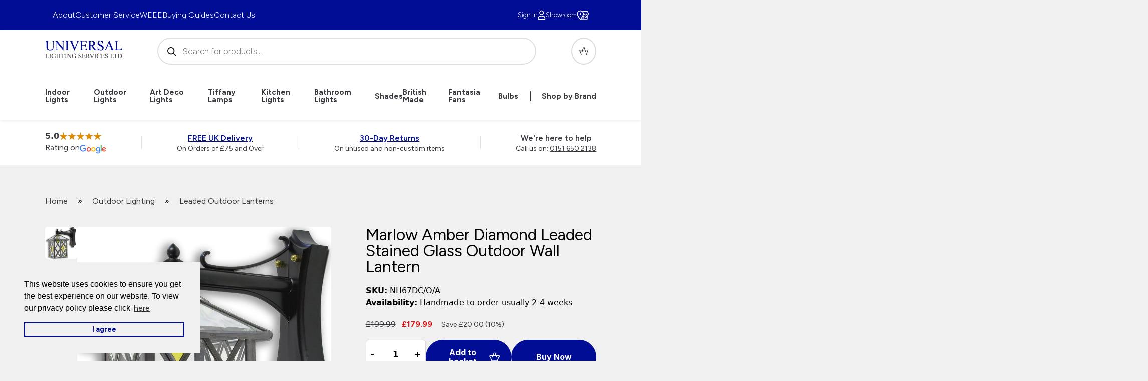

--- FILE ---
content_type: text/html; charset=UTF-8
request_url: https://www.universal-lighting.co.uk/products/marlow-amber-diamond-leaded-stained-glass-outdoor-wall-lantern/
body_size: 49493
content:
<!doctype html>
<html lang="en-GB" prefix="og: https://ogp.me/ns#" class="no-js" lang="en-GB">
<head>
    <meta charset="UTF-8">
<script>
var gform;gform||(document.addEventListener("gform_main_scripts_loaded",function(){gform.scriptsLoaded=!0}),document.addEventListener("gform/theme/scripts_loaded",function(){gform.themeScriptsLoaded=!0}),window.addEventListener("DOMContentLoaded",function(){gform.domLoaded=!0}),gform={domLoaded:!1,scriptsLoaded:!1,themeScriptsLoaded:!1,isFormEditor:()=>"function"==typeof InitializeEditor,callIfLoaded:function(o){return!(!gform.domLoaded||!gform.scriptsLoaded||!gform.themeScriptsLoaded&&!gform.isFormEditor()||(gform.isFormEditor()&&console.warn("The use of gform.initializeOnLoaded() is deprecated in the form editor context and will be removed in Gravity Forms 3.1."),o(),0))},initializeOnLoaded:function(o){gform.callIfLoaded(o)||(document.addEventListener("gform_main_scripts_loaded",()=>{gform.scriptsLoaded=!0,gform.callIfLoaded(o)}),document.addEventListener("gform/theme/scripts_loaded",()=>{gform.themeScriptsLoaded=!0,gform.callIfLoaded(o)}),window.addEventListener("DOMContentLoaded",()=>{gform.domLoaded=!0,gform.callIfLoaded(o)}))},hooks:{action:{},filter:{}},addAction:function(o,r,e,t){gform.addHook("action",o,r,e,t)},addFilter:function(o,r,e,t){gform.addHook("filter",o,r,e,t)},doAction:function(o){gform.doHook("action",o,arguments)},applyFilters:function(o){return gform.doHook("filter",o,arguments)},removeAction:function(o,r){gform.removeHook("action",o,r)},removeFilter:function(o,r,e){gform.removeHook("filter",o,r,e)},addHook:function(o,r,e,t,n){null==gform.hooks[o][r]&&(gform.hooks[o][r]=[]);var d=gform.hooks[o][r];null==n&&(n=r+"_"+d.length),gform.hooks[o][r].push({tag:n,callable:e,priority:t=null==t?10:t})},doHook:function(r,o,e){var t;if(e=Array.prototype.slice.call(e,1),null!=gform.hooks[r][o]&&((o=gform.hooks[r][o]).sort(function(o,r){return o.priority-r.priority}),o.forEach(function(o){"function"!=typeof(t=o.callable)&&(t=window[t]),"action"==r?t.apply(null,e):e[0]=t.apply(null,e)})),"filter"==r)return e[0]},removeHook:function(o,r,t,n){var e;null!=gform.hooks[o][r]&&(e=(e=gform.hooks[o][r]).filter(function(o,r,e){return!!(null!=n&&n!=o.tag||null!=t&&t!=o.priority)}),gform.hooks[o][r]=e)}});
</script>

    <meta http-equiv="X-UA-Compatible" content="IE=edge">
    <meta name="viewport" content="width=device-width, initial-scale=1, shrink-to-fit=no">
    <!-- Theme Colour -->
    <meta name="theme-color" content="#000">

    <!-- Global site tag (gtag.js) - Google Analytics -->
    <!-- <script async src="https://www.googletagmanager.com/gtag/js?id=G-B6T76ZCTYY"></script>
    <script>
    window.dataLayer = window.dataLayer || [];
    function gtag(){dataLayer.push(arguments);}
    gtag('js', new Date());
    gtag('config', 'G-B6T76ZCTYY');
    </script> -->
    <!-- Google Tag Manager -->
    <script>(function(w,d,s,l,i){w[l]=w[l]||[];w[l].push({'gtm.start':
    new Date().getTime(),event:'gtm.js'});var f=d.getElementsByTagName(s)[0],
    j=d.createElement(s),dl=l!='dataLayer'?'&l='+l:'';j.async=true;j.src=
    'https://www.googletagmanager.com/gtm.js?id='+i+dl;f.parentNode.insertBefore(j,f);
    })(window,document,'script','dataLayer','GTM-W9MH9DL');</script>
    <!-- End Google Tag Manager -->

    <link rel="profile" href="https://gmpg.org/xfn/11">

    	<style>img:is([sizes="auto" i], [sizes^="auto," i]) { contain-intrinsic-size: 3000px 1500px }</style>
	
<!-- Google Tag Manager for WordPress by gtm4wp.com -->
<script data-cfasync="false" data-pagespeed-no-defer>
	var gtm4wp_datalayer_name = "dataLayer";
	var dataLayer = dataLayer || [];
	const gtm4wp_use_sku_instead = false;
	const gtm4wp_currency = 'GBP';
	const gtm4wp_product_per_impression = 10;
	const gtm4wp_clear_ecommerce = false;
	const gtm4wp_datalayer_max_timeout = 2000;
</script>
<!-- End Google Tag Manager for WordPress by gtm4wp.com -->
<!-- Search Engine Optimization by Rank Math PRO - https://rankmath.com/ -->
<title>Marlow Amber Diamond Leaded Stained Glass Outdoor Wall Lantern</title>
<meta name="description" content="Marlow amber diamond leaded stained glass handmade outdoor wall lantern; IP43, with amber glass highlights, scrolled iron work mount and made in Britain."/>
<meta name="robots" content="follow, index, max-snippet:-1, max-video-preview:-1, max-image-preview:large"/>
<link rel="canonical" href="https://www.universal-lighting.co.uk/products/marlow-amber-diamond-leaded-stained-glass-outdoor-wall-lantern/" />
<meta property="og:locale" content="en_GB" />
<meta property="og:type" content="product" />
<meta property="og:title" content="Marlow Amber Diamond Leaded Stained Glass Outdoor Wall Lantern" />
<meta property="og:description" content="Marlow amber diamond leaded stained glass handmade outdoor wall lantern; IP43, with amber glass highlights, scrolled iron work mount and made in Britain." />
<meta property="og:url" content="https://www.universal-lighting.co.uk/products/marlow-amber-diamond-leaded-stained-glass-outdoor-wall-lantern/" />
<meta property="og:site_name" content="Universal Lighting" />
<meta property="og:updated_time" content="2025-09-22T16:09:46+01:00" />
<meta property="og:image" content="https://www.universal-lighting.co.uk/assets/Marlow-amber-leaded-glass-outdoor-wall-light-67dc-oa.jpg" />
<meta property="og:image:secure_url" content="https://www.universal-lighting.co.uk/assets/Marlow-amber-leaded-glass-outdoor-wall-light-67dc-oa.jpg" />
<meta property="og:image:width" content="850" />
<meta property="og:image:height" content="900" />
<meta property="og:image:alt" content="Marlow Amber Diamond Leaded Stained Glass Outdoor Wall Lantern" />
<meta property="og:image:type" content="image/jpeg" />
<meta property="product:price:amount" content="179.99" />
<meta property="product:price:currency" content="GBP" />
<meta property="product:availability" content="instock" />
<meta property="product:retailer_item_id" content="NH67DC/O/A" />
<meta name="twitter:card" content="summary_large_image" />
<meta name="twitter:title" content="Marlow Amber Diamond Leaded Stained Glass Outdoor Wall Lantern" />
<meta name="twitter:description" content="Marlow amber diamond leaded stained glass handmade outdoor wall lantern; IP43, with amber glass highlights, scrolled iron work mount and made in Britain." />
<meta name="twitter:site" content="@Universalights" />
<meta name="twitter:creator" content="@Universalights" />
<meta name="twitter:image" content="https://www.universal-lighting.co.uk/assets/Marlow-amber-leaded-glass-outdoor-wall-light-67dc-oa.jpg" />
<script type="application/ld+json" class="rank-math-schema-pro">{"@context":"https://schema.org","@graph":[{"@type":"Place","@id":"https://www.universal-lighting.co.uk/#place","geo":{"@type":"GeoCoordinates","latitude":"53.39034","longitude":" 3.01213"},"hasMap":"https://www.google.com/maps/search/?api=1&amp;query=53.39034, 3.01213","address":{"@type":"PostalAddress","streetAddress":"6 Priory Street","addressLocality":"Birkenhead","addressRegion":"Merseyside","postalCode":"CH41 5JH","addressCountry":"GB"}},{"@type":["HomeGoodsStore","Organization"],"@id":"https://www.universal-lighting.co.uk/#organization","name":"Universal Lighting Services Ltd","url":"https://www.universal-lighting.co.uk","sameAs":["https://twitter.com/Universalights"],"email":"customercare@universal-lighting.co.uk","address":{"@type":"PostalAddress","streetAddress":"6 Priory Street","addressLocality":"Birkenhead","addressRegion":"Merseyside","postalCode":"CH41 5JH","addressCountry":"GB"},"logo":{"@type":"ImageObject","@id":"https://www.universal-lighting.co.uk/#logo","url":"https://www.universal-lighting.co.uk/assets/cropped-cropped-uls-1.webp","contentUrl":"https://www.universal-lighting.co.uk/assets/cropped-cropped-uls-1.webp","caption":"Universal Lighting","inLanguage":"en-GB","width":"512","height":"512"},"priceRange":"\u00a34.95 - \u00a310,000.00","openingHours":["Monday,Tuesday,Wednesday,Thursday 08:00-17:00","Friday 08:00-16:30","Saturday 10:00-14:00"],"description":"Universal Lighting Services are UK-based wholesalers of indoor and outdoor lighting products. ","legalName":"UNIVERSAL LIGHTING SERVICES LIMITED","location":{"@id":"https://www.universal-lighting.co.uk/#place"},"image":{"@id":"https://www.universal-lighting.co.uk/#logo"},"telephone":"+44-151-650-2138"},{"@type":"WebSite","@id":"https://www.universal-lighting.co.uk/#website","url":"https://www.universal-lighting.co.uk","name":"Universal Lighting","alternateName":"ULS","publisher":{"@id":"https://www.universal-lighting.co.uk/#organization"},"inLanguage":"en-GB"},{"@type":"ImageObject","@id":"https://www.universal-lighting.co.uk/assets/Marlow-amber-leaded-glass-outdoor-wall-light-67dc-oa.jpg","url":"https://www.universal-lighting.co.uk/assets/Marlow-amber-leaded-glass-outdoor-wall-light-67dc-oa.jpg","width":"850","height":"900","inLanguage":"en-GB"},{"@type":"BreadcrumbList","@id":"https://www.universal-lighting.co.uk/products/marlow-amber-diamond-leaded-stained-glass-outdoor-wall-lantern/#breadcrumb","itemListElement":[{"@type":"ListItem","position":"1","item":{"@id":"https://www.universal-lighting.co.uk/","name":"Home"}},{"@type":"ListItem","position":"2","item":{"@id":"https://www.universal-lighting.co.uk/shop/outdoor-lighting/","name":"Outdoor Lighting"}},{"@type":"ListItem","position":"3","item":{"@id":"https://www.universal-lighting.co.uk/shop/outdoor-lighting/leaded-outdoor-lanterns/","name":"Leaded Outdoor Lanterns"}},{"@type":"ListItem","position":"4","item":{"@id":"https://www.universal-lighting.co.uk/products/marlow-amber-diamond-leaded-stained-glass-outdoor-wall-lantern/","name":"Marlow Amber Diamond Leaded Stained Glass Outdoor Wall Lantern"}}]},{"@type":"ItemPage","@id":"https://www.universal-lighting.co.uk/products/marlow-amber-diamond-leaded-stained-glass-outdoor-wall-lantern/#webpage","url":"https://www.universal-lighting.co.uk/products/marlow-amber-diamond-leaded-stained-glass-outdoor-wall-lantern/","name":"Marlow Amber Diamond Leaded Stained Glass Outdoor Wall Lantern","datePublished":"2016-12-30T14:53:06+00:00","dateModified":"2025-09-22T16:09:46+01:00","isPartOf":{"@id":"https://www.universal-lighting.co.uk/#website"},"primaryImageOfPage":{"@id":"https://www.universal-lighting.co.uk/assets/Marlow-amber-leaded-glass-outdoor-wall-light-67dc-oa.jpg"},"inLanguage":"en-GB","breadcrumb":{"@id":"https://www.universal-lighting.co.uk/products/marlow-amber-diamond-leaded-stained-glass-outdoor-wall-lantern/#breadcrumb"}},{"@type":"Product","name":"Marlow Amber Diamond Leaded Stained Glass Outdoor Wall Lantern","description":"Marlow amber diamond leaded stained glass handmade outdoor wall lantern; IP43, with amber glass highlights, scrolled iron work mount and made in Britain.","sku":"NH67DC/O/A","category":"Outdoor Lighting &gt; Leaded Outdoor Lanterns","mainEntityOfPage":{"@id":"https://www.universal-lighting.co.uk/products/marlow-amber-diamond-leaded-stained-glass-outdoor-wall-lantern/#webpage"},"image":[{"@type":"ImageObject","url":"https://www.universal-lighting.co.uk/assets/Marlow-amber-leaded-glass-outdoor-wall-light-67dc-oa.jpg","height":"900","width":"850"}],"offers":{"@type":"Offer","price":"179.99","priceCurrency":"GBP","priceValidUntil":"2026-12-31","availability":"https://schema.org/InStock","itemCondition":"NewCondition","url":"https://www.universal-lighting.co.uk/products/marlow-amber-diamond-leaded-stained-glass-outdoor-wall-lantern/","seller":{"@type":"Organization","@id":"https://www.universal-lighting.co.uk/","name":"Universal Lighting","url":"https://www.universal-lighting.co.uk","logo":"https://www.universal-lighting.co.uk/assets/cropped-cropped-uls-1.webp"},"priceSpecification":{"price":"179.99","priceCurrency":"GBP","valueAddedTaxIncluded":"true"}},"additionalProperty":[{"@type":"PropertyValue","name":"pa_fitting-height-mm","value":"300"},{"@type":"PropertyValue","name":"pa_width-mm","value":"180"},{"@type":"PropertyValue","name":"pa_projection-mm","value":"280"},{"@type":"PropertyValue","name":"pa_wattage-max","value":"1 x 60w or LED"},{"@type":"PropertyValue","name":"pa_socket","value":"BC - B22"},{"@type":"PropertyValue","name":"pa_lumen-output","value":"700"},{"@type":"PropertyValue","name":"pa_compatible-with-led-bulbs","value":"Yes"},{"@type":"PropertyValue","name":"pa_lamp","value":"Required"},{"@type":"PropertyValue","name":"pa_ip-rating","value":"IP43"},{"@type":"PropertyValue","name":"pa_product-class","value":"Class 1: Single insulated, requires an earth"}],"@id":"https://www.universal-lighting.co.uk/products/marlow-amber-diamond-leaded-stained-glass-outdoor-wall-lantern/#richSnippet"}]}</script>
<!-- /Rank Math WordPress SEO plugin -->

<link rel='dns-prefetch' href='//www.google.com' />
<link rel="alternate" type="application/rss+xml" title="Universal Lighting &raquo; Feed" href="https://www.universal-lighting.co.uk/feed/" />
<link rel="alternate" type="application/rss+xml" title="Universal Lighting &raquo; Comments Feed" href="https://www.universal-lighting.co.uk/comments/feed/" />
<link rel='stylesheet' id='font-awesome-css' href='https://www.universal-lighting.co.uk/wp-content/plugins/woocommerce-ajax-filters/berocket/assets/css/font-awesome.min.css?ver=f3037d59aacfb3b40958ffbd3e8cec8b' media='all' />
<link rel='stylesheet' id='berocket_aapf_widget-style-css' href='https://www.universal-lighting.co.uk/wp-content/plugins/woocommerce-ajax-filters/assets/frontend/css/fullmain.min.css?ver=1.6.9.4' media='all' />
<style id='wp-block-library-inline-css'>
:root{--wp-admin-theme-color:#007cba;--wp-admin-theme-color--rgb:0,124,186;--wp-admin-theme-color-darker-10:#006ba1;--wp-admin-theme-color-darker-10--rgb:0,107,161;--wp-admin-theme-color-darker-20:#005a87;--wp-admin-theme-color-darker-20--rgb:0,90,135;--wp-admin-border-width-focus:2px;--wp-block-synced-color:#7a00df;--wp-block-synced-color--rgb:122,0,223;--wp-bound-block-color:var(--wp-block-synced-color)}@media (min-resolution:192dpi){:root{--wp-admin-border-width-focus:1.5px}}.wp-element-button{cursor:pointer}:root{--wp--preset--font-size--normal:16px;--wp--preset--font-size--huge:42px}:root .has-very-light-gray-background-color{background-color:#eee}:root .has-very-dark-gray-background-color{background-color:#313131}:root .has-very-light-gray-color{color:#eee}:root .has-very-dark-gray-color{color:#313131}:root .has-vivid-green-cyan-to-vivid-cyan-blue-gradient-background{background:linear-gradient(135deg,#00d084,#0693e3)}:root .has-purple-crush-gradient-background{background:linear-gradient(135deg,#34e2e4,#4721fb 50%,#ab1dfe)}:root .has-hazy-dawn-gradient-background{background:linear-gradient(135deg,#faaca8,#dad0ec)}:root .has-subdued-olive-gradient-background{background:linear-gradient(135deg,#fafae1,#67a671)}:root .has-atomic-cream-gradient-background{background:linear-gradient(135deg,#fdd79a,#004a59)}:root .has-nightshade-gradient-background{background:linear-gradient(135deg,#330968,#31cdcf)}:root .has-midnight-gradient-background{background:linear-gradient(135deg,#020381,#2874fc)}.has-regular-font-size{font-size:1em}.has-larger-font-size{font-size:2.625em}.has-normal-font-size{font-size:var(--wp--preset--font-size--normal)}.has-huge-font-size{font-size:var(--wp--preset--font-size--huge)}.has-text-align-center{text-align:center}.has-text-align-left{text-align:left}.has-text-align-right{text-align:right}#end-resizable-editor-section{display:none}.aligncenter{clear:both}.items-justified-left{justify-content:flex-start}.items-justified-center{justify-content:center}.items-justified-right{justify-content:flex-end}.items-justified-space-between{justify-content:space-between}.screen-reader-text{border:0;clip-path:inset(50%);height:1px;margin:-1px;overflow:hidden;padding:0;position:absolute;width:1px;word-wrap:normal!important}.screen-reader-text:focus{background-color:#ddd;clip-path:none;color:#444;display:block;font-size:1em;height:auto;left:5px;line-height:normal;padding:15px 23px 14px;text-decoration:none;top:5px;width:auto;z-index:100000}html :where(.has-border-color){border-style:solid}html :where([style*=border-top-color]){border-top-style:solid}html :where([style*=border-right-color]){border-right-style:solid}html :where([style*=border-bottom-color]){border-bottom-style:solid}html :where([style*=border-left-color]){border-left-style:solid}html :where([style*=border-width]){border-style:solid}html :where([style*=border-top-width]){border-top-style:solid}html :where([style*=border-right-width]){border-right-style:solid}html :where([style*=border-bottom-width]){border-bottom-style:solid}html :where([style*=border-left-width]){border-left-style:solid}html :where(img[class*=wp-image-]){height:auto;max-width:100%}:where(figure){margin:0 0 1em}html :where(.is-position-sticky){--wp-admin--admin-bar--position-offset:var(--wp-admin--admin-bar--height,0px)}@media screen and (max-width:600px){html :where(.is-position-sticky){--wp-admin--admin-bar--position-offset:0px}}
</style>
<style id='classic-theme-styles-inline-css'>
/*! This file is auto-generated */
.wp-block-button__link{color:#fff;background-color:#32373c;border-radius:9999px;box-shadow:none;text-decoration:none;padding:calc(.667em + 2px) calc(1.333em + 2px);font-size:1.125em}.wp-block-file__button{background:#32373c;color:#fff;text-decoration:none}
</style>
<link rel='stylesheet' id='woocommerce-layout-css' href='https://www.universal-lighting.co.uk/wp-content/plugins/woocommerce/assets/css/woocommerce-layout.css?ver=10.3.4' media='all' />
<link rel='stylesheet' id='woocommerce-smallscreen-css' href='https://www.universal-lighting.co.uk/wp-content/plugins/woocommerce/assets/css/woocommerce-smallscreen.css?ver=10.3.4' media='only screen and (max-width: 768px)' />
<link rel='stylesheet' id='woocommerce-general-css' href='https://www.universal-lighting.co.uk/wp-content/plugins/woocommerce/assets/css/woocommerce.css?ver=10.3.4' media='all' />
<style id='woocommerce-inline-inline-css'>
.woocommerce form .form-row .required { visibility: visible; }
</style>
<link rel='stylesheet' id='brands-styles-css' href='https://www.universal-lighting.co.uk/wp-content/plugins/woocommerce/assets/css/brands.css?ver=10.3.4' media='all' />
<link rel='stylesheet' id='dgwt-wcas-style-css' href='https://www.universal-lighting.co.uk/wp-content/plugins/ajax-search-for-woocommerce/assets/css/style.min.css?ver=1.31.0' media='all' />
<link rel='stylesheet' id='critical-css' href='https://www.universal-lighting.co.uk/wp-content/themes/universal/assets/css/critical.css?id=ffd8261ae8273992bd26a998fc8c2bda&#038;ver=f3037d59aacfb3b40958ffbd3e8cec8b' media='all' />
<link rel='stylesheet' id='flexible-shipping-free-shipping-css' href='https://www.universal-lighting.co.uk/wp-content/plugins/flexible-shipping/assets/dist/css/free-shipping.css?ver=6.4.1.2' media='all' />
<script src="https://www.universal-lighting.co.uk/wp-includes/js/jquery/jquery.min.js?ver=3.7.1" id="jquery-core-js"></script>
<script src="https://www.universal-lighting.co.uk/wp-includes/js/jquery/jquery-migrate.min.js?ver=3.4.1" id="jquery-migrate-js"></script>
<script src="https://www.universal-lighting.co.uk/wp-content/plugins/woocommerce/assets/js/jquery-blockui/jquery.blockUI.min.js?ver=2.7.0-wc.10.3.4" id="wc-jquery-blockui-js" defer data-wp-strategy="defer"></script>
<script id="wc-add-to-cart-js-extra">
var wc_add_to_cart_params = {"ajax_url":"\/wp-admin\/admin-ajax.php","wc_ajax_url":"\/?wc-ajax=%%endpoint%%","i18n_view_cart":"View basket","cart_url":"https:\/\/www.universal-lighting.co.uk\/basket\/","is_cart":"","cart_redirect_after_add":"no"};
</script>
<script src="https://www.universal-lighting.co.uk/wp-content/plugins/woocommerce/assets/js/frontend/add-to-cart.min.js?ver=10.3.4" id="wc-add-to-cart-js" defer data-wp-strategy="defer"></script>
<script id="wc-single-product-js-extra">
var wc_single_product_params = {"i18n_required_rating_text":"Please select a rating","i18n_rating_options":["1 of 5 stars","2 of 5 stars","3 of 5 stars","4 of 5 stars","5 of 5 stars"],"i18n_product_gallery_trigger_text":"View full-screen image gallery","review_rating_required":"no","flexslider":{"rtl":false,"animation":"slide","smoothHeight":true,"directionNav":false,"controlNav":"thumbnails","slideshow":false,"animationSpeed":500,"animationLoop":false,"allowOneSlide":false},"zoom_enabled":"","zoom_options":[],"photoswipe_enabled":"","photoswipe_options":{"shareEl":false,"closeOnScroll":false,"history":false,"hideAnimationDuration":0,"showAnimationDuration":0},"flexslider_enabled":""};
</script>
<script src="https://www.universal-lighting.co.uk/wp-content/plugins/woocommerce/assets/js/frontend/single-product.min.js?ver=10.3.4" id="wc-single-product-js" defer data-wp-strategy="defer"></script>
<script src="https://www.universal-lighting.co.uk/wp-content/plugins/woocommerce/assets/js/js-cookie/js.cookie.min.js?ver=2.1.4-wc.10.3.4" id="wc-js-cookie-js" defer data-wp-strategy="defer"></script>
<script id="woocommerce-js-extra">
var woocommerce_params = {"ajax_url":"\/wp-admin\/admin-ajax.php","wc_ajax_url":"\/?wc-ajax=%%endpoint%%","i18n_password_show":"Show password","i18n_password_hide":"Hide password"};
</script>
<script src="https://www.universal-lighting.co.uk/wp-content/plugins/woocommerce/assets/js/frontend/woocommerce.min.js?ver=10.3.4" id="woocommerce-js" defer data-wp-strategy="defer"></script>
<link rel="https://api.w.org/" href="https://www.universal-lighting.co.uk/wp-json/" /><link rel="alternate" title="JSON" type="application/json" href="https://www.universal-lighting.co.uk/wp-json/wp/v2/product/5341" /><link rel="EditURI" type="application/rsd+xml" title="RSD" href="https://www.universal-lighting.co.uk/xmlrpc.php?rsd" />

<link rel='shortlink' href='https://www.universal-lighting.co.uk/?p=5341' />
<style></style>
<!-- Google Tag Manager for WordPress by gtm4wp.com -->
<!-- GTM Container placement set to off -->
<script data-cfasync="false" data-pagespeed-no-defer>
	var dataLayer_content = {"pagePostType":"product","pagePostType2":"single-product","pagePostAuthor":"jan","productRatingCounts":[],"productAverageRating":0,"productReviewCount":0,"productType":"simple","productIsVariable":0};
	dataLayer.push( dataLayer_content );
</script>
<script data-cfasync="false" data-pagespeed-no-defer>
	console.warn && console.warn("[GTM4WP] Google Tag Manager container code placement set to OFF !!!");
	console.warn && console.warn("[GTM4WP] Data layer codes are active but GTM container must be loaded using custom coding !!!");
</script>
<!-- End Google Tag Manager for WordPress by gtm4wp.com -->		<style>
			.dgwt-wcas-ico-magnifier,.dgwt-wcas-ico-magnifier-handler{max-width:20px}.dgwt-wcas-search-wrapp{max-width:600px}		</style>
		<!-- Google site verification - Google for WooCommerce -->
<meta name="google-site-verification" content="goywW8TJv88_4Kg4haT8K0pMUsYeWvlyuNiDnvuklqM" />
<style>
    :root {
        --color-primary-1:       #000;
        --color-primary-2:       #000;
        --color-primary-3:       #000;
        --color-primary-4:       #000;
        --color-secondary-1:     #000;
        --color-secondary-2:     #000;
        --color-secondary-3:     #000;
        --color-secondary-4:     #000;
        --color-tertiary-1:      #000;
        --color-tertiary-2:      #000;
        --color-tertiary-3:      #000;
        --color-tertiary-4:      #000;
        --color-quaternary-1:    #000;
        --color-quaternary-2:    #000;
        --color-quaternary-3:    #000;
        --color-quaternary-4:    #000;
        --h1-size-full:          2.5rem;
        --h1-size-medium:        2.25rem;
        --h1-size-small:         2rem;
        --h1-weight:             600;
        --h1-color-primary:      #000000;
        --h1-color-secondary:    #000000;
        --h2-size-full:          2.25rem;
        --h2-size-medium:        2rem;
        --h2-size-small:         1.75rem;
        --h2-weight:             600;
        --h2-color-primary:      #000000;
        --h2-color-secondary:    #000000;
        --h3-size-full:          2rem;
        --h3-size-medium:        1.75rem;
        --h3-size-small:         1.5rem;
        --h3-weight:             600;
        --h3-color-primary:      #000000;
        --h3-color-secondary:    #000000;
        --h4-size-full:          1.75rem;
        --h4-size-medium:        1.5rem;
        --h4-size-small:         1.25rem;
        --h4-weight:             600;
        --h4-color-primary:      #000000;
        --h4-color-secondary:    #000000;
        --h5-size-full:          1.5rem;
        --h5-size-medium:        1.25rem;
        --h5-size-small:         1rem;
        --h5-weight:             600;
        --h5-color-primary:      #000000;
        --h5-color-secondary:    #000000;
        --h6-size-full:          1.25rem;
        --h6-size-medium:        1rem;
        --h6-size-small:         0.75rem;
        --h6-weight:             600;
        --h6-color-primary:      #000000;
        --h6-color-secondary:    #000000;
        --title-family:          system-ui, -apple-system, "Segoe UI", Roboto, "Helvetica Neue", "Noto Sans", "Liberation Sans", Arial, sans-serif, "Apple Color Emoji", "Segoe UI Emoji", "Segoe UI Symbol", "Noto Color Emoji";
        --title-color-primary:   #000000;
        --title-color-secondary: #000000;
        --font-family:           system-ui, -apple-system, "Segoe UI", Roboto, "Helvetica Neue", "Noto Sans", "Liberation Sans", Arial, sans-serif, "Apple Color Emoji", "Segoe UI Emoji", "Segoe UI Symbol", "Noto Color Emoji";
        --font-size-full:        1;
        --font-size-medium:      1;
        --font-size-small:       1;
        --font-weight:           400;
        --font-color-primary:    #000000;
        --font-color-secondary:  #000000;
    }
</style>	<noscript><style>.woocommerce-product-gallery{ opacity: 1 !important; }</style></noscript>
	<link rel="icon" href="https://www.universal-lighting.co.uk/assets/cropped-uls-1-32x32.webp" sizes="32x32" />
<link rel="icon" href="https://www.universal-lighting.co.uk/assets/cropped-uls-1-192x192.webp" sizes="192x192" />
<link rel="apple-touch-icon" href="https://www.universal-lighting.co.uk/assets/cropped-uls-1-180x180.webp" />
<meta name="msapplication-TileImage" content="https://www.universal-lighting.co.uk/assets/cropped-uls-1-270x270.webp" />
		<style id="wp-custom-css">
			.bottom-desc-cont li {
	line-height: 1.25;
}

.description-container li {
	line-height: 1.25;
}

@media screen and (max-width: 500px) {
	.woocommerce-pagination .page-numbers {
		gap: 10px;
	}
	
	.woocommerce-pagination .page-numbers li {
		height: 24px;
    width: 24px;
    font-size: 12px;
	}
}		</style>
		
    <!-- Preconnect to Google Font Services -->
    <link rel="preconnect" href="https://cdn.jsdelivr.net/gh/mcstudios/glightbox/" crossorigin>
    <link rel="preconnect" href="https://fonts.googleapis.com" crossorigin>
    <link rel="preconnect" href="https://assets.reviews.io" crossorigin>
    <link rel="preconnect" href="https://fonts.gstatic.com" crossorigin>
    <link href="https://fonts.googleapis.com/css2?family=Figtree:ital,wght@0,300;0,400;0,500;0,600;0,700;0,800;0,900;1,300;1,400;1,500;1,600;1,700;1,800;1,900&family=Inter:wght@100;200;300;400;500;600;700;800;900&display=swap" rel="stylesheet">

    <link rel="stylesheet" href="https://assets.reviews.io/css/widgets/carousel-widget.css?_t=2023091210">
    <link rel="stylesheet" href="https://assets.reviews.io/iconfont/reviewsio-icons/style.css?_t=2023091210">

    <!-- Defers load of style.css -->
    <link rel="preload" href="https://www.universal-lighting.co.uk/wp-content/themes/universal/assets/css/style.css?id=c31c81951e5c56d0f55328caf0fada20" as="style" onload="this.onload=null;this.rel='stylesheet'">
    <noscript>
        <link rel="stylesheet" href="https://www.universal-lighting.co.uk/wp-content/themes/universal/assets/css/style.css?id=c31c81951e5c56d0f55328caf0fada20">
    </noscript>

            <link rel="preload" href="/wp-content/themes/universal/resources/scss/lib/glightbox.min.css" as="style" onload="this.onload=null;this.rel='stylesheet'">
        <noscript><link rel="stylesheet" href="/wp-content/themes/universal/resources/scss/lib/glightbox.min.css"></noscript>
        <script defer src="/wp-content/themes/universal/resources/js/libs/glightbox.min.js"></script>
    
    <link rel="preload" href="//cdnjs.cloudflare.com/ajax/libs/cookieconsent2/3.0.3/cookieconsent.min.css" as="style" onload="this.onload=null;this.rel='stylesheet'">
    <noscript><link rel="stylesheet" href="//cdnjs.cloudflare.com/ajax/libs/cookieconsent2/3.0.3/cookieconsent.min.css"></noscript>
    <script defer src="//cdnjs.cloudflare.com/ajax/libs/cookieconsent2/3.0.3/cookieconsent.min.js"></script>
    
    <script>
    window.addEventListener("load", function(){
    window.cookieconsent.initialise({
    "palette": {
        "popup": {
        "background": "#f0f0f0",
        "text": "#000"
        },
        "button": {
        "background": "transparent",
        "border": "#010d95",
        "text": "#010d95"
        }
    },
    "position": "bottom-left",
    "content": {
        "message": "This website uses cookies to ensure you get the best experience on our website. To view our privacy policy please click",
        "dismiss": "I agree",
        "href": "https://www.universal-lighting.co.uk/terms-and-policies/",
        "link": "here",
    }
    })});
    </script>
</head>

<body class="wp-singular product-template-default single single-product postid-5341 wp-custom-logo wp-embed-responsive wp-theme-universal theme-universal woocommerce woocommerce-page woocommerce-no-js">

    <!-- Google Tag Manager (noscript) -->
    <noscript><iframe src="https://www.googletagmanager.com/ns.html?id=GTM-W9MH9DL"
    height="0" width="0" style="display:none;visibility:hidden"></iframe></noscript>
    <!-- End Google Tag Manager (noscript) -->

    
    <div class="heading-cta-banner">
        <div class="container">
            <div class="inner-menu">
                <div class="menu-top-blue-banner-container"><ul id="menu-top-blue-banner" class="menu"><li id="menu-item-295670" class="menu-item menu-item-type-post_type menu-item-object-page menu-item-295670"><a href="https://www.universal-lighting.co.uk/about-us/">About</a></li>
<li id="menu-item-295607" class="menu-item menu-item-type-post_type menu-item-object-page menu-item-295607"><a href="https://www.universal-lighting.co.uk/customer-service-outstanding-customer-care-from-universal-lighting/">Customer Service</a></li>
<li id="menu-item-295671" class="menu-item menu-item-type-post_type menu-item-object-page menu-item-295671"><a href="https://www.universal-lighting.co.uk/recycling/">WEEE</a></li>
<li id="menu-item-295615" class="menu-item menu-item-type-taxonomy menu-item-object-category menu-item-295615"><a href="https://www.universal-lighting.co.uk/blog/category/buying-guides/">Buying Guides</a></li>
<li id="menu-item-295608" class="menu-item menu-item-type-post_type menu-item-object-page menu-item-295608"><a href="https://www.universal-lighting.co.uk/contact/">Contact Us</a></li>
</ul></div>            </div>
            <div class="right-menu">
                <a href="/account/" class="signin navbtn">
                                            <p>Sign In</p>
                                        <img src="https://www.universal-lighting.co.uk/wp-content/themes/universal/images/icons/user-icon-white.svg" alt="User icon" />
                </a>
                <a href="/our-showroom/" class="showroom navbtn">
                    <p>Showroom</p>
                    <img src="https://www.universal-lighting.co.uk/wp-content/themes/universal/images/icons/showroom-icon-white.svg" alt="Showroom icon" />
                </a>
            </div>
        </div>
    </div>
<header>
    <div class="container">
        <div class="upper-header">
    <div id="logo">
        <a href="/">
            <img src="https://www.universal-lighting.co.uk/wp-content/themes/universal/images/universal-logo.svg" alt="Universal Lighting Services Ltd">
        </a>
    </div>
    <div class="searchbar">
        <div  class="dgwt-wcas-search-wrapp dgwt-wcas-has-submit woocommerce dgwt-wcas-style-pirx js-dgwt-wcas-layout-classic dgwt-wcas-layout-classic js-dgwt-wcas-mobile-overlay-enabled">
		<form class="dgwt-wcas-search-form" role="search" action="https://www.universal-lighting.co.uk/" method="get">
		<div class="dgwt-wcas-sf-wrapp">
						<label class="screen-reader-text"
				   for="dgwt-wcas-search-input-1">Products search</label>

			<input id="dgwt-wcas-search-input-1"
				   type="search"
				   class="dgwt-wcas-search-input"
				   name="s"
				   value=""
				   placeholder="Search for products..."
				   autocomplete="off"
							/>
			<div class="dgwt-wcas-preloader"></div>

			<div class="dgwt-wcas-voice-search"></div>

							<button type="submit"
						aria-label="Search"
						class="dgwt-wcas-search-submit">				<svg class="dgwt-wcas-ico-magnifier" xmlns="http://www.w3.org/2000/svg" width="18" height="18" viewBox="0 0 18 18">
					<path  d=" M 16.722523,17.901412 C 16.572585,17.825208 15.36088,16.670476 14.029846,15.33534 L 11.609782,12.907819 11.01926,13.29667 C 8.7613237,14.783493 5.6172703,14.768302 3.332423,13.259528 -0.07366363,11.010358 -1.0146502,6.5989684 1.1898146,3.2148776
						  1.5505179,2.6611594 2.4056498,1.7447266 2.9644271,1.3130497 3.4423015,0.94387379 4.3921825,0.48568469 5.1732652,0.2475835 5.886299,0.03022609 6.1341883,0 7.2037391,0 8.2732897,0 8.521179,0.03022609 9.234213,0.2475835 c 0.781083,0.23810119 1.730962,0.69629029 2.208837,1.0654662
						  0.532501,0.4113763 1.39922,1.3400096 1.760153,1.8858877 1.520655,2.2998531 1.599025,5.3023778 0.199549,7.6451086 -0.208076,0.348322 -0.393306,0.668209 -0.411622,0.710863 -0.01831,0.04265 1.065556,1.18264 2.408603,2.533307 1.343046,1.350666 2.486621,2.574792 2.541278,2.720279 0.282475,0.7519
						  -0.503089,1.456506 -1.218488,1.092917 z M 8.4027892,12.475062 C 9.434946,12.25579 10.131043,11.855461 10.99416,10.984753 11.554519,10.419467 11.842507,10.042366 12.062078,9.5863882 12.794223,8.0659672 12.793657,6.2652398 12.060578,4.756293 11.680383,3.9737304 10.453587,2.7178427
						  9.730569,2.3710306 8.6921295,1.8729196 8.3992147,1.807606 7.2037567,1.807606 6.0082984,1.807606 5.7153841,1.87292 4.6769446,2.3710306 3.9539263,2.7178427 2.7271301,3.9737304 2.3469352,4.756293 1.6138384,6.2652398 1.6132726,8.0659672 2.3454252,9.5863882 c 0.4167354,0.8654208 1.5978784,2.0575608
						  2.4443766,2.4671358 1.0971012,0.530827 2.3890403,0.681561 3.6130134,0.421538 z
					"/>
				</svg>
				</button>
			
			<input type="hidden" name="post_type" value="product"/>
			<input type="hidden" name="dgwt_wcas" value="1"/>

			
					</div>
	</form>
</div>
    </div>
    <div class="nav-btns">
        <a href="/basket/" class="basket navbtn">
                        <img src="https://www.universal-lighting.co.uk/wp-content/themes/universal/images/icons/basket-icon.svg" alt="Basket icon" />
            <p>Basket</p>
                    </a>
        <div class="open-menu-button navbtn" id="openMenuBtn">
            <img src="https://www.universal-lighting.co.uk/wp-content/themes/universal/images/icons/menu-icon.svg" alt="Menu" />
            <p>Menu</p>
        </div>
    </div>
</div>        
<div class="lower-header">

    <nav class="menu-wrapper" id="desktop-menu">
        <div class="shop-nav">
            <div class="menu-new-menu-container"><ul id="menu-new-menu" class="menu"><li id="menu-item-295461" class="title menu-item menu-item-type-taxonomy menu-item-object-product_cat menu-item-has-children menu-item-295461"><a href="https://www.universal-lighting.co.uk/shop/home-lighting/">Indoor Lights</a>
<ul class='sub-menu'><div class='inner-wrapper'>
	<li id="menu-item-295373" class="menu-item menu-item-type-taxonomy menu-item-object-product_cat menu-item-has-children menu-item-295373"><a href="https://www.universal-lighting.co.uk/shop/home-lighting/ceiling-lights/">All Ceiling Lights</a>
	<ul class='sub-menu'><div class='inner-wrapper'>
		<li id="menu-item-295440" class="menu-item menu-item-type-taxonomy menu-item-object-product_cat menu-item-295440"><a href="https://www.universal-lighting.co.uk/shop/home-lighting/art-deco-lighting/art-deco-ceiling-lights/">Art Deco Ceiling Lights</a></li>
		<li id="menu-item-295444" class="menu-item menu-item-type-taxonomy menu-item-object-product_cat menu-item-295444"><a href="https://www.universal-lighting.co.uk/shop/home-lighting/tiffany-lamps/tiffany-ceiling-lights/">Tiffany Ceiling Lights</a></li>
		<li id="menu-item-295463" class="menu-item menu-item-type-taxonomy menu-item-object-product_cat menu-item-295463"><a href="https://www.universal-lighting.co.uk/shop/home-lighting/ceiling-lights/flush-ceiling-lights/">Flush Ceiling Lights</a></li>
		<li id="menu-item-295464" class="menu-item menu-item-type-taxonomy menu-item-object-product_cat menu-item-295464"><a href="https://www.universal-lighting.co.uk/shop/home-lighting/ceiling-lights/semi-flush-ceiling-lights/">Semi Flush Ceiling Lights</a></li>
		<li id="menu-item-295469" class="menu-item menu-item-type-taxonomy menu-item-object-product_cat menu-item-295469"><a href="https://www.universal-lighting.co.uk/shop/home-lighting/ceiling-lights/hanging-lanterns/">Hanging Lanterns</a></li>
		<li id="menu-item-295467" class="menu-item menu-item-type-taxonomy menu-item-object-product_cat menu-item-295467"><a href="https://www.universal-lighting.co.uk/shop/home-lighting/ceiling-lights/pendant-lights/">Pendant Lights</a></li>
		<li id="menu-item-295466" class="menu-item menu-item-type-taxonomy menu-item-object-product_cat menu-item-295466"><a href="https://www.universal-lighting.co.uk/shop/home-lighting/kitchen-lights/kitchen-pendant-lights/">Kitchen Pendant Lights</a></li>
		<li id="menu-item-295465" class="menu-item menu-item-type-taxonomy menu-item-object-product_cat menu-item-295465"><a href="https://www.universal-lighting.co.uk/shop/home-lighting/kitchen-lights/industrial-pendant-lighting/">Industrial Pendant Lighting</a></li>
		<li id="menu-item-295592" class="menu-item menu-item-type-taxonomy menu-item-object-product_cat menu-item-295592"><a href="https://www.universal-lighting.co.uk/shop/home-lighting/led-lighting/led-ceiling-lights/">LED Ceiling Lights</a></li>
	</div></ul>
</li>
	<li id="menu-item-295462" class="menu-item menu-item-type-taxonomy menu-item-object-product_cat menu-item-has-children menu-item-295462"><a href="https://www.universal-lighting.co.uk/shop/home-lighting/chandeliers/">All Chandeliers</a>
	<ul class='sub-menu'><div class='inner-wrapper'>
		<li id="menu-item-295477" class="menu-item menu-item-type-taxonomy menu-item-object-product_cat menu-item-295477"><a href="https://www.universal-lighting.co.uk/shop/home-lighting/chandeliers/crystal-chandeliers/">Crystal Chandeliers</a></li>
		<li id="menu-item-295478" class="menu-item menu-item-type-taxonomy menu-item-object-product_cat menu-item-295478"><a href="https://www.universal-lighting.co.uk/shop/home-lighting/chandeliers/large-chandeliers/">Large Chandeliers</a></li>
		<li id="menu-item-295479" class="menu-item menu-item-type-taxonomy menu-item-object-product_cat menu-item-295479"><a href="https://www.universal-lighting.co.uk/shop/home-lighting/luxury-lighting-designer-lights/luxury-designer-crystal-chandeliers/">Luxury &amp; Designer Crystal Chandeliers</a></li>
		<li id="menu-item-295480" class="menu-item menu-item-type-taxonomy menu-item-object-product_cat menu-item-295480"><a href="https://www.universal-lighting.co.uk/shop/home-lighting/luxury-lighting-designer-lights/luxury-designer-ceiling-lights-chandeliers/">Luxury Designer Ceiling Lights &amp; Chandeliers</a></li>
	</div></ul>
</li>
	<li id="menu-item-295483" class="menu-item menu-item-type-taxonomy menu-item-object-product_cat menu-item-295483"><a href="https://www.universal-lighting.co.uk/shop/home-lighting/bathroom-lighting/bathroom-ceiling-lights/">Bathroom Ceiling Lights</a></li>
	<li id="menu-item-295485" class="menu-item menu-item-type-taxonomy menu-item-object-product_cat menu-item-295485"><a href="https://www.universal-lighting.co.uk/shop/home-lighting/spotlights/ceiling-spotlights/">Ceiling Spotlights</a></li>
	<li id="menu-item-295486" class="menu-item menu-item-type-taxonomy menu-item-object-product_cat menu-item-295486"><a href="https://www.universal-lighting.co.uk/shop/home-lighting/recessed-downlights/">All Downlights</a></li>
	<li id="menu-item-295374" class="menu-item menu-item-type-taxonomy menu-item-object-product_cat menu-item-has-children menu-item-295374"><a href="https://www.universal-lighting.co.uk/shop/home-lighting/wall-lights/">All Wall Lights</a>
	<ul class='sub-menu'><div class='inner-wrapper'>
		<li id="menu-item-295451" class="menu-item menu-item-type-taxonomy menu-item-object-product_cat menu-item-295451"><a href="https://www.universal-lighting.co.uk/shop/home-lighting/art-deco-lighting/art-deco-wall-lights/">Art Deco Wall Lights</a></li>
		<li id="menu-item-295491" class="menu-item menu-item-type-taxonomy menu-item-object-product_cat menu-item-295491"><a href="https://www.universal-lighting.co.uk/shop/home-lighting/tiffany-lamps/tiffany-wall-lights/">Tiffany Wall Lights</a></li>
		<li id="menu-item-295456" class="menu-item menu-item-type-taxonomy menu-item-object-product_cat menu-item-295456"><a href="https://www.universal-lighting.co.uk/shop/home-lighting/wall-lights/crystal-wall-lights/">Crystal Wall Lights</a></li>
		<li id="menu-item-295518" class="menu-item menu-item-type-taxonomy menu-item-object-product_cat menu-item-295518"><a href="https://www.universal-lighting.co.uk/shop/home-lighting/wall-lights/swing-arm-wall-lights/">Swing Arm Wall Lights</a></li>
		<li id="menu-item-295517" class="menu-item menu-item-type-taxonomy menu-item-object-product_cat menu-item-295517"><a href="https://www.universal-lighting.co.uk/shop/home-lighting/wall-lights/plug-in-wall-lights/">Plug In Wall Lights</a></li>
		<li id="menu-item-295494" class="menu-item menu-item-type-taxonomy menu-item-object-product_cat menu-item-295494"><a href="https://www.universal-lighting.co.uk/shop/home-lighting/picture-lights/">Picture Lights</a></li>
		<li id="menu-item-295540" class="menu-item menu-item-type-taxonomy menu-item-object-product_cat menu-item-295540"><a href="https://www.universal-lighting.co.uk/shop/home-lighting/bathroom-lighting/bathroom-wall-lights/">Bathroom Wall Lights</a></li>
		<li id="menu-item-295493" class="menu-item menu-item-type-taxonomy menu-item-object-product_cat menu-item-295493"><a href="https://www.universal-lighting.co.uk/shop/home-lighting/led-lighting/led-wall-picture-lights/">LED Wall &amp; Picture Lights</a></li>
		<li id="menu-item-295457" class="menu-item menu-item-type-taxonomy menu-item-object-product_cat menu-item-295457"><a href="https://www.universal-lighting.co.uk/shop/home-lighting/hand-made-british-lighting/handmade-british-wall-lights/">Handmade British Wall Lights</a></li>
		<li id="menu-item-295458" class="menu-item menu-item-type-taxonomy menu-item-object-product_cat menu-item-295458"><a href="https://www.universal-lighting.co.uk/shop/home-lighting/luxury-lighting-designer-lights/luxury-designer-wall-lights/">Luxury Designer Wall Lights</a></li>
	</div></ul>
</li>
	<li id="menu-item-295581" class="menu-item menu-item-type-taxonomy menu-item-object-product_cat menu-item-has-children menu-item-295581"><a href="https://www.universal-lighting.co.uk/shop/home-lighting/spotlights/">Spotlights</a>
	<ul class='sub-menu'><div class='inner-wrapper'>
		<li id="menu-item-295580" class="menu-item menu-item-type-taxonomy menu-item-object-product_cat menu-item-295580"><a href="https://www.universal-lighting.co.uk/shop/home-lighting/spotlights/ceiling-spotlights/">Ceiling Spotlights</a></li>
		<li id="menu-item-295582" class="menu-item menu-item-type-taxonomy menu-item-object-product_cat menu-item-295582"><a href="https://www.universal-lighting.co.uk/shop/home-lighting/spotlights/wall-spotlights/">Wall Spotlights</a></li>
	</div></ul>
</li>
	<li id="menu-item-295516" class="menu-item menu-item-type-taxonomy menu-item-object-product_cat menu-item-has-children menu-item-295516"><a href="https://www.universal-lighting.co.uk/shop/home-lighting/table-lamps/">All Table &#038; Desk Lamps</a>
	<ul class='sub-menu'><div class='inner-wrapper'>
		<li id="menu-item-295538" class="menu-item menu-item-type-taxonomy menu-item-object-product_cat menu-item-295538"><a href="https://www.universal-lighting.co.uk/shop/home-lighting/art-deco-lighting/art-deco-table-lamps/">Art Deco Table Lamps</a></li>
		<li id="menu-item-295535" class="menu-item menu-item-type-taxonomy menu-item-object-product_cat menu-item-295535"><a href="https://www.universal-lighting.co.uk/shop/home-lighting/tiffany-lamps/tiffany-table-lamps/">Tiffany Table Lamps</a></li>
		<li id="menu-item-295536" class="menu-item menu-item-type-taxonomy menu-item-object-product_cat menu-item-295536"><a href="https://www.universal-lighting.co.uk/shop/home-lighting/hand-made-british-lighting/handmade-british-table-lamps/">Handmade British Table Lamps</a></li>
		<li id="menu-item-295539" class="menu-item menu-item-type-taxonomy menu-item-object-product_cat menu-item-295539"><a href="https://www.universal-lighting.co.uk/shop/home-lighting/period-lighting/period-table-lamps/">Period Table Lamps</a></li>
	</div></ul>
</li>
	<li id="menu-item-295514" class="menu-item menu-item-type-taxonomy menu-item-object-product_cat menu-item-has-children menu-item-295514"><a href="https://www.universal-lighting.co.uk/shop/home-lighting/floor-lamps/">Floor Lamps</a>
	<ul class='sub-menu'><div class='inner-wrapper'>
		<li id="menu-item-295515" class="menu-item menu-item-type-taxonomy menu-item-object-product_cat menu-item-295515"><a href="https://www.universal-lighting.co.uk/shop/home-lighting/mother-and-child-floor-lamps/">Mother and Child Floor Lamps</a></li>
		<li id="menu-item-295537" class="menu-item menu-item-type-taxonomy menu-item-object-product_cat menu-item-295537"><a href="https://www.universal-lighting.co.uk/shop/home-lighting/tiffany-lamps/tiffany-floor-lamps/">Tiffany Floor Lamps</a></li>
		<li id="menu-item-295534" class="menu-item menu-item-type-taxonomy menu-item-object-product_cat menu-item-295534"><a href="https://www.universal-lighting.co.uk/shop/home-lighting/led-lighting/led-floor-table-lamps/">LED Floor &amp; Table Lamps</a></li>
	</div></ul>
</li>
	<li id="menu-item-295391" class="title menu-item menu-item-type-taxonomy menu-item-object-product_cat menu-item-295391"><a href="https://www.universal-lighting.co.uk/shop/home-lighting/led-light-bulbs-accessories/lighting-accessories/">Lighting Accessories</a></li>
	<li id="menu-item-295519" class="menu-item menu-item-type-taxonomy menu-item-object-product_cat menu-item-295519"><a href="https://www.universal-lighting.co.uk/shop/home-lighting/childrens-lamps-lights/">Childrens Lamps &amp; Lights</a></li>
	<li id="menu-item-295533" class="menu-item menu-item-type-taxonomy menu-item-object-product_cat menu-item-295533"><a href="https://www.universal-lighting.co.uk/shop/home-lighting/period-lighting/">Period Lighting</a></li>
</div></ul>
</li>
<li id="menu-item-295499" class="title menu-item menu-item-type-taxonomy menu-item-object-product_cat current-product-ancestor menu-item-has-children menu-item-295499"><a href="https://www.universal-lighting.co.uk/shop/outdoor-lighting/">Outdoor Lights</a>
<ul class='sub-menu'><div class='inner-wrapper'>
	<li id="menu-item-295541" class="menu-item menu-item-type-taxonomy menu-item-object-product_cat menu-item-295541"><a href="https://www.universal-lighting.co.uk/shop/outdoor-lighting/outdoor-porch-lights/">Outdoor Porch Lights</a></li>
	<li id="menu-item-295543" class="menu-item menu-item-type-taxonomy menu-item-object-product_cat menu-item-295543"><a href="https://www.universal-lighting.co.uk/shop/outdoor-lighting/art-deco-outdoor-lighting/">Art Deco Outdoor Lighting</a></li>
	<li id="menu-item-295561" class="no-link title menu-item menu-item-type-custom menu-item-object-custom menu-item-has-children menu-item-295561"><a href="#">Wall Mounted</a>
	<ul class='sub-menu'><div class='inner-wrapper'>
		<li id="menu-item-295545" class="menu-item menu-item-type-taxonomy menu-item-object-product_cat current-product-ancestor current-menu-parent current-product-parent menu-item-295545"><a href="https://www.universal-lighting.co.uk/shop/outdoor-lighting/traditional-outdoor-wall-lights/">Traditional Outdoor Wall Lights</a></li>
		<li id="menu-item-295544" class="menu-item menu-item-type-taxonomy menu-item-object-product_cat menu-item-295544"><a href="https://www.universal-lighting.co.uk/shop/outdoor-lighting/modern-outdoor-wall-lights/">Modern Outdoor Wall Lights</a></li>
		<li id="menu-item-295546" class="menu-item menu-item-type-taxonomy menu-item-object-product_cat current-product-ancestor current-menu-parent current-product-parent menu-item-295546"><a href="https://www.universal-lighting.co.uk/shop/outdoor-lighting/leaded-outdoor-lanterns/">Leaded Outdoor Lanterns</a></li>
		<li id="menu-item-295558" class="menu-item menu-item-type-taxonomy menu-item-object-product_cat menu-item-295558"><a href="https://www.universal-lighting.co.uk/shop/outdoor-lighting/bulkhead-lights/">Bulkhead Lights</a></li>
		<li id="menu-item-295554" class="menu-item menu-item-type-taxonomy menu-item-object-product_cat menu-item-295554"><a href="https://www.universal-lighting.co.uk/shop/outdoor-lighting/brick-lights/">Brick Lights</a></li>
	</div></ul>
</li>
	<li id="menu-item-295562" class="no-link title menu-item menu-item-type-custom menu-item-object-custom menu-item-has-children menu-item-295562"><a href="#">Security Lighting</a>
	<ul class='sub-menu'><div class='inner-wrapper'>
		<li id="menu-item-295542" class="menu-item menu-item-type-taxonomy menu-item-object-product_cat menu-item-295542"><a href="https://www.universal-lighting.co.uk/shop/outdoor-lighting/pir-motion-sensor-lights/">PIR Motion Sensor Lights</a></li>
	</div></ul>
</li>
	<li id="menu-item-295563" class="no-link title menu-item menu-item-type-custom menu-item-object-custom menu-item-has-children menu-item-295563"><a href="#">Ground Mounted</a>
	<ul class='sub-menu'><div class='inner-wrapper'>
		<li id="menu-item-295550" class="menu-item menu-item-type-taxonomy menu-item-object-product_cat menu-item-295550"><a href="https://www.universal-lighting.co.uk/shop/outdoor-lighting/garden-lamp-posts/">Garden Lamp Posts</a></li>
		<li id="menu-item-295553" class="menu-item menu-item-type-taxonomy menu-item-object-product_cat menu-item-295553"><a href="https://www.universal-lighting.co.uk/shop/outdoor-lighting/post-lights-bollard-lights/">Post Lights &#8211; Bollard Lights</a></li>
		<li id="menu-item-295555" class="menu-item menu-item-type-taxonomy menu-item-object-product_cat menu-item-295555"><a href="https://www.universal-lighting.co.uk/shop/outdoor-lighting/decking-lights/">Decking Lights</a></li>
		<li id="menu-item-295551" class="menu-item menu-item-type-taxonomy menu-item-object-product_cat menu-item-295551"><a href="https://www.universal-lighting.co.uk/shop/outdoor-lighting/garden-spike-lights/">Garden Spike Lights</a></li>
		<li id="menu-item-295557" class="menu-item menu-item-type-taxonomy menu-item-object-product_cat menu-item-295557"><a href="https://www.universal-lighting.co.uk/shop/outdoor-lighting/walk-over-drive-over-lights/">Walk Over &amp; Drive Over Lights</a></li>
		<li id="menu-item-295556" class="menu-item menu-item-type-taxonomy menu-item-object-product_cat menu-item-295556"><a href="https://www.universal-lighting.co.uk/shop/outdoor-lighting/lawn-lights-patio-lights/">Lawn Lights &#8211; Patio Lights</a></li>
	</div></ul>
</li>
	<li id="menu-item-295549" class="menu-item menu-item-type-taxonomy menu-item-object-product_cat menu-item-295549"><a href="https://www.universal-lighting.co.uk/shop/outdoor-lighting/brass-and-copper-garden-lights/">Brass And Copper Garden Lights</a></li>
	<li id="menu-item-295547" class="menu-item menu-item-type-taxonomy menu-item-object-product_cat menu-item-295547"><a href="https://www.universal-lighting.co.uk/shop/outdoor-lighting/period-outdoor-lighting-brass/">Period Outdoor Lighting &#8211; Brass</a></li>
	<li id="menu-item-295548" class="menu-item menu-item-type-taxonomy menu-item-object-product_cat menu-item-295548"><a href="https://www.universal-lighting.co.uk/shop/outdoor-lighting/period-outdoor-lighting-nickel/">Period Outdoor Lighting &#8211; Nickel</a></li>
	<li id="menu-item-295552" class="menu-item menu-item-type-taxonomy menu-item-object-product_cat menu-item-295552"><a href="https://www.universal-lighting.co.uk/shop/outdoor-lighting/led-garden-lights/">LED Garden Lights</a></li>
	<li id="menu-item-295559" class="menu-item menu-item-type-taxonomy menu-item-object-product_cat menu-item-295559"><a href="https://www.universal-lighting.co.uk/shop/outdoor-lighting/garage-lighting/">Garage &#038; Workshop Lighting</a></li>
</div></ul>
</li>
<li id="menu-item-295587" class="title horizontal menu-item menu-item-type-taxonomy menu-item-object-product_cat menu-item-has-children menu-item-295587"><a href="https://www.universal-lighting.co.uk/shop/home-lighting/art-deco-lighting/">Art Deco Lights</a>
<ul class='sub-menu'><div class='inner-wrapper'>
	<li id="menu-item-295586" class="title menu-item menu-item-type-taxonomy menu-item-object-product_cat menu-item-295586"><a href="https://www.universal-lighting.co.uk/shop/home-lighting/art-deco-lighting/art-deco-ceiling-lights/">Art Deco Ceiling Lights</a></li>
	<li id="menu-item-295590" class="title menu-item menu-item-type-taxonomy menu-item-object-product_cat menu-item-295590"><a href="https://www.universal-lighting.co.uk/shop/home-lighting/art-deco-lighting/art-deco-wall-lights/">Art Deco Wall Lights</a></li>
	<li id="menu-item-295589" class="title menu-item menu-item-type-taxonomy menu-item-object-product_cat menu-item-295589"><a href="https://www.universal-lighting.co.uk/shop/home-lighting/art-deco-lighting/art-deco-table-lamps/">Art Deco Table Lamps</a></li>
	<li id="menu-item-295588" class="title menu-item menu-item-type-taxonomy menu-item-object-product_cat menu-item-295588"><a href="https://www.universal-lighting.co.uk/shop/outdoor-lighting/art-deco-outdoor-lighting/">Art Deco Outdoor Lighting</a></li>
</div></ul>
</li>
<li id="menu-item-295501" class="title horizontal menu-item menu-item-type-taxonomy menu-item-object-product_cat menu-item-has-children menu-item-295501"><a href="https://www.universal-lighting.co.uk/shop/home-lighting/tiffany-lamps/">Tiffany Lamps</a>
<ul class='sub-menu'><div class='inner-wrapper'>
	<li id="menu-item-295503" class="title menu-item menu-item-type-taxonomy menu-item-object-product_cat menu-item-295503"><a href="https://www.universal-lighting.co.uk/shop/home-lighting/tiffany-lamps/tiffany-ceiling-lights/">Tiffany Ceiling Lights</a></li>
	<li id="menu-item-295504" class="title menu-item menu-item-type-taxonomy menu-item-object-product_cat menu-item-295504"><a href="https://www.universal-lighting.co.uk/shop/home-lighting/tiffany-lamps/tiffany-floor-lamps/">Tiffany Floor Lamps</a></li>
	<li id="menu-item-295506" class="title menu-item menu-item-type-taxonomy menu-item-object-product_cat menu-item-295506"><a href="https://www.universal-lighting.co.uk/shop/home-lighting/tiffany-lamps/tiffany-table-lamps/">Tiffany Table Lamps</a></li>
	<li id="menu-item-295507" class="title menu-item menu-item-type-taxonomy menu-item-object-product_cat menu-item-295507"><a href="https://www.universal-lighting.co.uk/shop/home-lighting/tiffany-lamps/tiffany-wall-lights/">Tiffany Wall Lights</a></li>
	<li id="menu-item-295505" class="title menu-item menu-item-type-taxonomy menu-item-object-product_cat menu-item-295505"><a href="https://www.universal-lighting.co.uk/shop/home-lighting/tiffany-lamps/tiffany-shades/">Tiffany Shades</a></li>
</div></ul>
</li>
<li id="menu-item-295500" class="title horizontal menu-item menu-item-type-taxonomy menu-item-object-product_cat menu-item-has-children menu-item-295500"><a href="https://www.universal-lighting.co.uk/shop/home-lighting/kitchen-lights/">Kitchen Lights</a>
<ul class='sub-menu'><div class='inner-wrapper'>
	<li id="menu-item-295508" class="title menu-item menu-item-type-taxonomy menu-item-object-product_cat menu-item-295508"><a href="https://www.universal-lighting.co.uk/shop/home-lighting/kitchen-lights/fluorescent-style-kitchen-lights/">Fluorescent Style Kitchen Lights</a></li>
	<li id="menu-item-295509" class="title menu-item menu-item-type-taxonomy menu-item-object-product_cat menu-item-295509"><a href="https://www.universal-lighting.co.uk/shop/home-lighting/kitchen-lights/kitchen-pendant-lights/">Kitchen Pendant Lights</a></li>
	<li id="menu-item-295512" class="title menu-item menu-item-type-taxonomy menu-item-object-product_cat menu-item-295512"><a href="https://www.universal-lighting.co.uk/shop/home-lighting/kitchen-lights/industrial-pendant-lighting/">Industrial Pendant Lighting</a></li>
	<li id="menu-item-295511" class="title menu-item menu-item-type-taxonomy menu-item-object-product_cat menu-item-295511"><a href="https://www.universal-lighting.co.uk/shop/home-lighting/kitchen-lights/rise-and-fall-lights/">Rise and Fall Lights</a></li>
	<li id="menu-item-295510" class="title menu-item menu-item-type-taxonomy menu-item-object-product_cat menu-item-295510"><a href="https://www.universal-lighting.co.uk/shop/home-lighting/kitchen-lights/under-cupboard-lighting/">Under Cupboard Lighting</a></li>
</div></ul>
</li>
<li id="menu-item-295502" class="title horizontal menu-item menu-item-type-taxonomy menu-item-object-product_cat menu-item-has-children menu-item-295502"><a href="https://www.universal-lighting.co.uk/shop/home-lighting/bathroom-lighting/">Bathroom Lights</a>
<ul class='sub-menu'><div class='inner-wrapper'>
	<li id="menu-item-295520" class="title menu-item menu-item-type-taxonomy menu-item-object-product_cat menu-item-295520"><a href="https://www.universal-lighting.co.uk/shop/home-lighting/bathroom-lighting/bathroom-ceiling-lights/">Bathroom Ceiling Lights</a></li>
	<li id="menu-item-295521" class="title menu-item menu-item-type-taxonomy menu-item-object-product_cat menu-item-295521"><a href="https://www.universal-lighting.co.uk/shop/home-lighting/bathroom-lighting/bathroom-downlights/">Bathroom Downlights</a></li>
	<li id="menu-item-295523" class="title menu-item menu-item-type-taxonomy menu-item-object-product_cat menu-item-295523"><a href="https://www.universal-lighting.co.uk/shop/home-lighting/bathroom-lighting/bathroom-wall-lights/">Bathroom Wall Lights</a></li>
	<li id="menu-item-295522" class="title menu-item menu-item-type-taxonomy menu-item-object-product_cat menu-item-295522"><a href="https://www.universal-lighting.co.uk/shop/home-lighting/bathroom-lighting/bathroom-mirror-lights/">Bathroom Mirror Lights</a></li>
	<li id="menu-item-295524" class="title menu-item menu-item-type-taxonomy menu-item-object-product_cat menu-item-295524"><a href="https://www.universal-lighting.co.uk/shop/home-lighting/hand-made-british-lighting/handmade-british-bathroom-lights/">Handmade British Bathroom Lights</a></li>
</div></ul>
</li>
<li id="menu-item-295384" class="title horizontal menu-item menu-item-type-taxonomy menu-item-object-product_cat menu-item-has-children menu-item-295384"><a href="https://www.universal-lighting.co.uk/shop/home-lighting/lamp-shades/">Shades</a>
<ul class='sub-menu'><div class='inner-wrapper'>
	<li id="menu-item-295749" class="title menu-item menu-item-type-taxonomy menu-item-object-product_cat menu-item-295749"><a href="https://www.universal-lighting.co.uk/shop/home-lighting/lamp-shades/ceiling-lamp-shades/">Ceiling Lamp Shades</a></li>
	<li id="menu-item-295750" class="title menu-item menu-item-type-taxonomy menu-item-object-product_cat menu-item-295750"><a href="https://www.universal-lighting.co.uk/shop/home-lighting/lamp-shades/floor-lamp-shades/">Floor Lamp Shades</a></li>
	<li id="menu-item-295751" class="title menu-item menu-item-type-taxonomy menu-item-object-product_cat menu-item-295751"><a href="https://www.universal-lighting.co.uk/shop/home-lighting/lamp-shades/table-lamp-shades/">Table Lamp Shades</a></li>
	<li id="menu-item-295752" class="title menu-item menu-item-type-taxonomy menu-item-object-product_cat menu-item-295752"><a href="https://www.universal-lighting.co.uk/shop/home-lighting/lamp-shades/wall-light-shades-chandelier-shades/">Wall Light &#038; Chandelier Shades</a></li>
</div></ul>
</li>
<li id="menu-item-295528" class="title horizontal menu-item menu-item-type-taxonomy menu-item-object-product_cat menu-item-has-children menu-item-295528"><a href="https://www.universal-lighting.co.uk/shop/home-lighting/hand-made-british-lighting/">British Made</a>
<ul class='sub-menu'><div class='inner-wrapper'>
	<li id="menu-item-295529" class="title menu-item menu-item-type-taxonomy menu-item-object-product_cat menu-item-295529"><a href="https://www.universal-lighting.co.uk/shop/home-lighting/hand-made-british-lighting/handmade-british-bathroom-lights/">Handmade British Bathroom Lights</a></li>
	<li id="menu-item-295530" class="title menu-item menu-item-type-taxonomy menu-item-object-product_cat menu-item-295530"><a href="https://www.universal-lighting.co.uk/shop/home-lighting/hand-made-british-lighting/handmade-british-ceiling-lights/">Handmade British Ceiling Lights</a></li>
	<li id="menu-item-295531" class="title menu-item menu-item-type-taxonomy menu-item-object-product_cat menu-item-295531"><a href="https://www.universal-lighting.co.uk/shop/home-lighting/hand-made-british-lighting/handmade-british-table-lamps/">Handmade British Table Lamps</a></li>
	<li id="menu-item-295532" class="title menu-item menu-item-type-taxonomy menu-item-object-product_cat menu-item-295532"><a href="https://www.universal-lighting.co.uk/shop/home-lighting/hand-made-british-lighting/handmade-british-wall-lights/">Handmade British Wall Lights</a></li>
</div></ul>
</li>
<li id="menu-item-295382" class="title horizontal menu-item menu-item-type-taxonomy menu-item-object-product_cat menu-item-has-children menu-item-295382"><a href="https://www.universal-lighting.co.uk/shop/home-lighting/fantasia-fans-lights-accessories/">Fantasia Fans</a>
<ul class='sub-menu'><div class='inner-wrapper'>
	<li id="menu-item-295495" class="title menu-item menu-item-type-taxonomy menu-item-object-product_cat menu-item-295495"><a href="https://www.universal-lighting.co.uk/shop/home-lighting/fantasia-fans-lights-accessories/fantasia-ceiling-fans/">Fantasia Ceiling Fans</a></li>
	<li id="menu-item-295496" class="title menu-item menu-item-type-taxonomy menu-item-object-product_cat menu-item-295496"><a href="https://www.universal-lighting.co.uk/shop/home-lighting/fantasia-fans-lights-accessories/fantasia-fan-controls/">Fantasia Fan Controls</a></li>
	<li id="menu-item-295497" class="title menu-item menu-item-type-taxonomy menu-item-object-product_cat menu-item-295497"><a href="https://www.universal-lighting.co.uk/shop/home-lighting/fantasia-fans-lights-accessories/fantasia-fan-light-kits/">Fantasia Fan Light Kits</a></li>
	<li id="menu-item-295498" class="title menu-item menu-item-type-taxonomy menu-item-object-product_cat menu-item-295498"><a href="https://www.universal-lighting.co.uk/shop/home-lighting/fantasia-fans-lights-accessories/fantasia-fan-accessories/">Fantasia Fan Spares &amp; Accessories</a></li>
</div></ul>
</li>
<li id="menu-item-295383" class="title horizontal menu-item menu-item-type-taxonomy menu-item-object-product_cat menu-item-has-children menu-item-295383"><a href="https://www.universal-lighting.co.uk/shop/home-lighting/led-light-bulbs-accessories/">Bulbs</a>
<ul class='sub-menu'><div class='inner-wrapper'>
	<li id="menu-item-295390" class="title menu-item menu-item-type-taxonomy menu-item-object-product_cat menu-item-295390"><a href="https://www.universal-lighting.co.uk/shop/home-lighting/led-light-bulbs-accessories/led-bulbs/">LED Bulbs</a></li>
	<li id="menu-item-295389" class="title menu-item menu-item-type-taxonomy menu-item-object-product_cat menu-item-295389"><a href="https://www.universal-lighting.co.uk/shop/home-lighting/led-light-bulbs-accessories/vintage-light-bulbs/">Vintage Light Bulbs</a></li>
</div></ul>
</li>
</ul></div>        </div>
        <div class="divider"></div>
        <div class="menu-product-brand-navigation-container"><ul id="menu-product-brand-navigation" class="menu"><li class="title brand-menu menu-item menu-item-type-post_type menu-item-object-page menu-item-has-children"><a href="https://www.universal-lighting.co.uk/shop-by-brand/">Shop by Brand</a>
<ul class="sub-menu">
<li class=" menu-item menu-item-type-taxonomy menu-item-object-product_brand"><img src="https://www.universal-lighting.co.uk/assets/british-electric-lamps-logo_1472556124-mp-200x200.jpg" alt="" loading="lazy" decoding="async" /><a href="https://www.universal-lighting.co.uk/shop-by-brand/british-electric-lamps/">British Electric Lamps</a></li>
<li class=" menu-item menu-item-type-taxonomy menu-item-object-product_brand"><img src="https://www.universal-lighting.co.uk/assets/Dar-lighting-logo_1472556232-mp-200x200.jpg" alt="" loading="lazy" decoding="async" /><a href="https://www.universal-lighting.co.uk/shop-by-brand/dar-lighting/">Dar Lighting</a></li>
<li class=" menu-item menu-item-type-taxonomy menu-item-object-product_brand"><img src="https://www.universal-lighting.co.uk/assets/Darcy-Design-logo_1472556354-mp-200x200.jpg" alt="" loading="lazy" decoding="async" /><a href="https://www.universal-lighting.co.uk/shop-by-brand/darcy-design/">Darcy Design</a></li>
<li class=" menu-item menu-item-type-taxonomy menu-item-object-product_brand"><img src="https://www.universal-lighting.co.uk/assets/David-Hunt-Lighting.png" alt="" loading="lazy" decoding="async" /><a href="https://www.universal-lighting.co.uk/shop-by-brand/david-hunt-lighting/">David Hunt Lighting</a></li>
<li class=" menu-item menu-item-type-taxonomy menu-item-object-product_brand"><img src="https://www.universal-lighting.co.uk/assets/Elstead-lighting-logo_1472557054-mp-200x200.jpg" alt="" loading="lazy" decoding="async" /><a href="https://www.universal-lighting.co.uk/shop-by-brand/elstead-lighting/">Elstead Lighting</a></li>
<li class=" menu-item menu-item-type-taxonomy menu-item-object-product_brand"><img src="https://www.universal-lighting.co.uk/assets/endon-logo_1472557177-mp-200x200.jpg" alt="" loading="lazy" decoding="async" /><a href="https://www.universal-lighting.co.uk/shop-by-brand/endon-lighting/">Endon Lighting</a></li>
<li class=" menu-item menu-item-type-taxonomy menu-item-object-product_brand"><img src="https://www.universal-lighting.co.uk/assets/Fantasia-Fans-Logo_1473247446-mp-200x200.jpg" alt="" loading="lazy" decoding="async" /><a href="https://www.universal-lighting.co.uk/shop-by-brand/fantasia-ceiling-fans/">Fantasia Ceiling Fans</a></li>
<li class=" menu-item menu-item-type-taxonomy menu-item-object-product_brand"><img src="https://www.universal-lighting.co.uk/assets/Feiss-logo_1472557378-mp-200x200.jpg" alt="" loading="lazy" decoding="async" /><a href="https://www.universal-lighting.co.uk/shop-by-brand/feiss-lighting-stockist/">Feiss</a></li>
<li class=" menu-item menu-item-type-taxonomy menu-item-object-product_brand"><img src="https://www.universal-lighting.co.uk/assets/Flambeau-lighting-logo.jpg" alt="" loading="lazy" decoding="async" /><a href="https://www.universal-lighting.co.uk/shop-by-brand/flambeau-lighting-stockist/">Flambeau</a></li>
<li class=" menu-item menu-item-type-taxonomy menu-item-object-product_brand"><img src="https://www.universal-lighting.co.uk/assets/franklite-logo-web.jpg" alt="" loading="lazy" decoding="async" /><a href="https://www.universal-lighting.co.uk/shop-by-brand/franklite/">Franklite</a></li>
<li class=" menu-item menu-item-type-taxonomy menu-item-object-product_brand"><img src="https://www.universal-lighting.co.uk/assets/Hinkley_Lighting-logo_1472557797-mp-200x200.jpg" alt="" loading="lazy" decoding="async" /><a href="https://www.universal-lighting.co.uk/shop-by-brand/hinkley-lighting-stockist/">Hinkley Lighting</a></li>
<li class=" menu-item menu-item-type-taxonomy menu-item-object-product_brand"><img src="https://www.universal-lighting.co.uk/assets/impex-logo_1472557925-mp-200x200.jpg" alt="" loading="lazy" decoding="async" /><a href="https://www.universal-lighting.co.uk/shop-by-brand/impex-lighting/">Impex Lighting</a></li>
<li class=" menu-item menu-item-type-taxonomy menu-item-object-product_brand"><img src="https://www.universal-lighting.co.uk/assets/interiors-1900-logo_1472558074-mp-200x200.jpg" alt="" loading="lazy" decoding="async" /><a href="https://www.universal-lighting.co.uk/shop-by-brand/interiors-1900/">Interiors 1900</a></li>
<li class=" menu-item menu-item-type-taxonomy menu-item-object-product_brand"><img src="https://www.universal-lighting.co.uk/assets/kichler-logo_1472559161-mp-200x200.jpg" alt="" loading="lazy" decoding="async" /><a href="https://www.universal-lighting.co.uk/shop-by-brand/kichler/">Kichler</a></li>
<li class=" menu-item menu-item-type-taxonomy menu-item-object-product_brand"><img src="https://www.universal-lighting.co.uk/assets/Laura-Ashley-Logo-medium.jpg" alt="" loading="lazy" decoding="async" /><a href="https://www.universal-lighting.co.uk/shop-by-brand/laura-ashley-lighting/">Laura Ashley Lighting</a></li>
<li class=" menu-item menu-item-type-taxonomy menu-item-object-product_brand"><img src="https://www.universal-lighting.co.uk/assets/Norlys-logo.jpg" alt="" loading="lazy" decoding="async" /><a href="https://www.universal-lighting.co.uk/shop-by-brand/norlys-lighting-stockist/">Norlys</a></li>
<li class=" menu-item menu-item-type-taxonomy menu-item-object-product_brand"><img src="https://www.universal-lighting.co.uk/assets/Quintiesse-logo2-web.jpg" alt="" loading="lazy" decoding="async" /><a href="https://www.universal-lighting.co.uk/shop-by-brand/quintiesse-lighting/">Quintiesse Lighting</a></li>
<li class=" menu-item menu-item-type-taxonomy menu-item-object-product_brand"><img src="https://www.universal-lighting.co.uk/assets/quoizel-logo_1472559447-mp-200x200.jpg" alt="" loading="lazy" decoding="async" /><a href="https://www.universal-lighting.co.uk/shop-by-brand/quoizel/">Quoizel</a></li>
<li class=" menu-item menu-item-type-taxonomy menu-item-object-product_brand"><img src="https://www.universal-lighting.co.uk/assets/Searchlight-logo_1472559697-mp-200x200.jpg" alt="" loading="lazy" decoding="async" /><a href="https://www.universal-lighting.co.uk/shop-by-brand/searchlight/">Searchlight</a></li>
</ul>
</li>
</ul></div>    </nav>

    <nav class="menu-wrapper" id="mobile-menu">
        <div class="shop-nav">
            <div class="menu-new-menu-container"><ul id="menu-new-menu-1" class="menu"><li class="title menu-item menu-item-type-taxonomy menu-item-object-product_cat menu-item-has-children has-thumbnail depth-0"><a href="https://www.universal-lighting.co.uk/shop/home-lighting/">Indoor Lights<img width="150" height="150" src="https://www.universal-lighting.co.uk/assets/Indoor-Lighting-150x150.jpg" class="menu-item-thumbnail" alt="Indoor Lights" decoding="async" srcset="https://www.universal-lighting.co.uk/assets/Indoor-Lighting-150x150.jpg 150w, https://www.universal-lighting.co.uk/assets/Indoor-Lighting-100x100.jpg 100w, https://www.universal-lighting.co.uk/assets/Indoor-Lighting-64x64.jpg 64w, https://www.universal-lighting.co.uk/assets/Indoor-Lighting-200x200.jpg 200w, https://www.universal-lighting.co.uk/assets/Indoor-Lighting.jpg 250w" sizes="(max-width: 150px) 100vw, 150px" /></a>
<ul class='sub-menu'><div class='inner-wrapper'>
<li class="menu-item menu-item-type-taxonomy menu-item-object-product_cat menu-item-has-children has-thumbnail depth-1"><a href="https://www.universal-lighting.co.uk/shop/home-lighting/ceiling-lights/">All Ceiling Lights<img width="150" height="150" src="https://www.universal-lighting.co.uk/assets/ceiling-lights-category-150x150.jpg" class="menu-item-thumbnail" alt="All Ceiling Lights" decoding="async" srcset="https://www.universal-lighting.co.uk/assets/ceiling-lights-category-150x150.jpg 150w, https://www.universal-lighting.co.uk/assets/ceiling-lights-category-300x300.jpg 300w, https://www.universal-lighting.co.uk/assets/ceiling-lights-category-100x100.jpg 100w, https://www.universal-lighting.co.uk/assets/ceiling-lights-category-64x64.jpg 64w, https://www.universal-lighting.co.uk/assets/ceiling-lights-category-200x200.jpg 200w, https://www.universal-lighting.co.uk/assets/ceiling-lights-category.jpg 450w" sizes="(max-width: 150px) 100vw, 150px" /></a>
	<ul class='sub-menu'><div class='inner-wrapper'>
<li class="menu-item menu-item-type-taxonomy menu-item-object-product_cat has-thumbnail depth-2"><a href="https://www.universal-lighting.co.uk/shop/home-lighting/art-deco-lighting/art-deco-ceiling-lights/">Art Deco Ceiling Lights<img width="150" height="150" src="https://www.universal-lighting.co.uk/assets/Art-Deco-Ceiling-Lights-150x150.jpg" class="menu-item-thumbnail" alt="Art Deco Ceiling Lights" decoding="async" srcset="https://www.universal-lighting.co.uk/assets/Art-Deco-Ceiling-Lights-150x150.jpg 150w, https://www.universal-lighting.co.uk/assets/Art-Deco-Ceiling-Lights-100x100.jpg 100w, https://www.universal-lighting.co.uk/assets/Art-Deco-Ceiling-Lights-64x64.jpg 64w, https://www.universal-lighting.co.uk/assets/Art-Deco-Ceiling-Lights-200x200.jpg 200w, https://www.universal-lighting.co.uk/assets/Art-Deco-Ceiling-Lights.jpg 250w" sizes="(max-width: 150px) 100vw, 150px" /></a></li>
<li class="menu-item menu-item-type-taxonomy menu-item-object-product_cat has-thumbnail depth-2"><a href="https://www.universal-lighting.co.uk/shop/home-lighting/tiffany-lamps/tiffany-ceiling-lights/">Tiffany Ceiling Lights<img width="150" height="150" src="https://www.universal-lighting.co.uk/assets/tiffany-ceiling-lights-150x150.jpg" class="menu-item-thumbnail" alt="Tiffany Ceiling Lights" decoding="async" srcset="https://www.universal-lighting.co.uk/assets/tiffany-ceiling-lights-150x150.jpg 150w, https://www.universal-lighting.co.uk/assets/tiffany-ceiling-lights-300x300.jpg 300w, https://www.universal-lighting.co.uk/assets/tiffany-ceiling-lights-100x100.jpg 100w, https://www.universal-lighting.co.uk/assets/tiffany-ceiling-lights-64x64.jpg 64w, https://www.universal-lighting.co.uk/assets/tiffany-ceiling-lights-200x200.jpg 200w, https://www.universal-lighting.co.uk/assets/tiffany-ceiling-lights.jpg 600w" sizes="(max-width: 150px) 100vw, 150px" /></a></li>
<li class="menu-item menu-item-type-taxonomy menu-item-object-product_cat has-thumbnail depth-2"><a href="https://www.universal-lighting.co.uk/shop/home-lighting/ceiling-lights/flush-ceiling-lights/">Flush Ceiling Lights<img width="150" height="150" src="https://www.universal-lighting.co.uk/assets/flush-ceiling-lights-category-150x150.jpg" class="menu-item-thumbnail" alt="Flush Ceiling Lights" decoding="async" srcset="https://www.universal-lighting.co.uk/assets/flush-ceiling-lights-category-150x150.jpg 150w, https://www.universal-lighting.co.uk/assets/flush-ceiling-lights-category-100x100.jpg 100w, https://www.universal-lighting.co.uk/assets/flush-ceiling-lights-category-64x64.jpg 64w, https://www.universal-lighting.co.uk/assets/flush-ceiling-lights-category-200x200.jpg 200w, https://www.universal-lighting.co.uk/assets/flush-ceiling-lights-category.jpg 250w" sizes="(max-width: 150px) 100vw, 150px" /></a></li>
<li class="menu-item menu-item-type-taxonomy menu-item-object-product_cat has-thumbnail depth-2"><a href="https://www.universal-lighting.co.uk/shop/home-lighting/ceiling-lights/semi-flush-ceiling-lights/">Semi Flush Ceiling Lights<img width="150" height="150" src="https://www.universal-lighting.co.uk/assets/semi-flush-ceiling-lights-category-image-150x150.jpg" class="menu-item-thumbnail" alt="Semi Flush Ceiling Lights" decoding="async" srcset="https://www.universal-lighting.co.uk/assets/semi-flush-ceiling-lights-category-image-150x150.jpg 150w, https://www.universal-lighting.co.uk/assets/semi-flush-ceiling-lights-category-image-100x100.jpg 100w, https://www.universal-lighting.co.uk/assets/semi-flush-ceiling-lights-category-image-64x64.jpg 64w, https://www.universal-lighting.co.uk/assets/semi-flush-ceiling-lights-category-image-200x200.jpg 200w, https://www.universal-lighting.co.uk/assets/semi-flush-ceiling-lights-category-image.jpg 250w" sizes="(max-width: 150px) 100vw, 150px" /></a></li>
<li class="menu-item menu-item-type-taxonomy menu-item-object-product_cat has-thumbnail depth-2"><a href="https://www.universal-lighting.co.uk/shop/home-lighting/ceiling-lights/hanging-lanterns/">Hanging Lanterns<img width="150" height="150" src="https://www.universal-lighting.co.uk/assets/hanging-lanterns-category-image-150x150.jpg" class="menu-item-thumbnail" alt="Hanging Lanterns" decoding="async" srcset="https://www.universal-lighting.co.uk/assets/hanging-lanterns-category-image-150x150.jpg 150w, https://www.universal-lighting.co.uk/assets/hanging-lanterns-category-image-100x100.jpg 100w, https://www.universal-lighting.co.uk/assets/hanging-lanterns-category-image-64x64.jpg 64w, https://www.universal-lighting.co.uk/assets/hanging-lanterns-category-image-200x200.jpg 200w, https://www.universal-lighting.co.uk/assets/hanging-lanterns-category-image.jpg 250w" sizes="(max-width: 150px) 100vw, 150px" /></a></li>
<li class="menu-item menu-item-type-taxonomy menu-item-object-product_cat has-thumbnail depth-2"><a href="https://www.universal-lighting.co.uk/shop/home-lighting/ceiling-lights/pendant-lights/">Pendant Lights<img width="150" height="150" src="https://www.universal-lighting.co.uk/assets/ceiling-pendant-lights-category-150x150.jpg" class="menu-item-thumbnail" alt="Pendant Lights" decoding="async" srcset="https://www.universal-lighting.co.uk/assets/ceiling-pendant-lights-category-150x150.jpg 150w, https://www.universal-lighting.co.uk/assets/ceiling-pendant-lights-category-100x100.jpg 100w, https://www.universal-lighting.co.uk/assets/ceiling-pendant-lights-category-64x64.jpg 64w, https://www.universal-lighting.co.uk/assets/ceiling-pendant-lights-category-200x200.jpg 200w, https://www.universal-lighting.co.uk/assets/ceiling-pendant-lights-category.jpg 250w" sizes="(max-width: 150px) 100vw, 150px" /></a></li>
<li class="menu-item menu-item-type-taxonomy menu-item-object-product_cat has-thumbnail depth-2"><a href="https://www.universal-lighting.co.uk/shop/home-lighting/kitchen-lights/kitchen-pendant-lights/">Kitchen Pendant Lights<img width="122" height="150" src="https://www.universal-lighting.co.uk/assets/Chrome-Kitchen-pendant-Hava-122x150.jpg" class="menu-item-thumbnail" alt="Kitchen Pendant Lights" decoding="async" srcset="https://www.universal-lighting.co.uk/assets/Chrome-Kitchen-pendant-Hava-122x150.jpg 122w, https://www.universal-lighting.co.uk/assets/Chrome-Kitchen-pendant-Hava-300x369.jpg 300w, https://www.universal-lighting.co.uk/assets/Chrome-Kitchen-pendant-Hava-64x79.jpg 64w, https://www.universal-lighting.co.uk/assets/Chrome-Kitchen-pendant-Hava-162x200.jpg 162w, https://www.universal-lighting.co.uk/assets/Chrome-Kitchen-pendant-Hava.jpg 406w" sizes="(max-width: 122px) 100vw, 122px" /></a></li>
<li class="menu-item menu-item-type-taxonomy menu-item-object-product_cat has-thumbnail depth-2"><a href="https://www.universal-lighting.co.uk/shop/home-lighting/kitchen-lights/industrial-pendant-lighting/">Industrial Pendant Lighting<img width="138" height="150" src="https://www.universal-lighting.co.uk/assets/Industrial-Pendant-Lights_1464596221-138x150.jpg" class="menu-item-thumbnail" alt="Industrial Pendant Lighting" decoding="async" srcset="https://www.universal-lighting.co.uk/assets/Industrial-Pendant-Lights_1464596221-138x150.jpg 138w, https://www.universal-lighting.co.uk/assets/Industrial-Pendant-Lights_1464596221-64x70.jpg 64w, https://www.universal-lighting.co.uk/assets/Industrial-Pendant-Lights_1464596221.jpg 184w" sizes="(max-width: 138px) 100vw, 138px" /></a></li>
<li class="menu-item menu-item-type-taxonomy menu-item-object-product_cat has-thumbnail depth-2"><a href="https://www.universal-lighting.co.uk/shop/home-lighting/led-lighting/led-ceiling-lights/">LED Ceiling Lights<img width="150" height="150" src="https://www.universal-lighting.co.uk/assets/LED-Ceiling-Lights-150x150.jpg" class="menu-item-thumbnail" alt="LED Ceiling Lights" decoding="async" srcset="https://www.universal-lighting.co.uk/assets/LED-Ceiling-Lights-150x150.jpg 150w, https://www.universal-lighting.co.uk/assets/LED-Ceiling-Lights-300x300.jpg 300w, https://www.universal-lighting.co.uk/assets/LED-Ceiling-Lights-100x100.jpg 100w, https://www.universal-lighting.co.uk/assets/LED-Ceiling-Lights-64x64.jpg 64w, https://www.universal-lighting.co.uk/assets/LED-Ceiling-Lights-200x200.jpg 200w, https://www.universal-lighting.co.uk/assets/LED-Ceiling-Lights.jpg 350w" sizes="(max-width: 150px) 100vw, 150px" /></a></li>
	</div></ul>
</li>
<li class="menu-item menu-item-type-taxonomy menu-item-object-product_cat menu-item-has-children has-thumbnail depth-1"><a href="https://www.universal-lighting.co.uk/shop/home-lighting/chandeliers/">All Chandeliers<img width="150" height="150" src="https://www.universal-lighting.co.uk/assets/Chandeliers-category-image-150x150.jpg" class="menu-item-thumbnail" alt="All Chandeliers" decoding="async" srcset="https://www.universal-lighting.co.uk/assets/Chandeliers-category-image-150x150.jpg 150w, https://www.universal-lighting.co.uk/assets/Chandeliers-category-image-100x100.jpg 100w, https://www.universal-lighting.co.uk/assets/Chandeliers-category-image-64x64.jpg 64w, https://www.universal-lighting.co.uk/assets/Chandeliers-category-image-135x135.jpg 135w, https://www.universal-lighting.co.uk/assets/Chandeliers-category-image.jpg 200w" sizes="(max-width: 150px) 100vw, 150px" /></a>
	<ul class='sub-menu'><div class='inner-wrapper'>
<li class="menu-item menu-item-type-taxonomy menu-item-object-product_cat has-thumbnail depth-2"><a href="https://www.universal-lighting.co.uk/shop/home-lighting/chandeliers/crystal-chandeliers/">Crystal Chandeliers<img width="150" height="150" src="https://www.universal-lighting.co.uk/assets/crystal-chandeliers-category-150x150.jpg" class="menu-item-thumbnail" alt="Crystal Chandeliers" decoding="async" srcset="https://www.universal-lighting.co.uk/assets/crystal-chandeliers-category-150x150.jpg 150w, https://www.universal-lighting.co.uk/assets/crystal-chandeliers-category-100x100.jpg 100w, https://www.universal-lighting.co.uk/assets/crystal-chandeliers-category-64x64.jpg 64w, https://www.universal-lighting.co.uk/assets/crystal-chandeliers-category-200x200.jpg 200w, https://www.universal-lighting.co.uk/assets/crystal-chandeliers-category.jpg 250w" sizes="(max-width: 150px) 100vw, 150px" /></a></li>
<li class="menu-item menu-item-type-taxonomy menu-item-object-product_cat has-thumbnail depth-2"><a href="https://www.universal-lighting.co.uk/shop/home-lighting/chandeliers/large-chandeliers/">Large Chandeliers<img width="150" height="150" src="https://www.universal-lighting.co.uk/assets/large-chandeliers-150x150.jpg" class="menu-item-thumbnail" alt="Large Chandeliers" decoding="async" srcset="https://www.universal-lighting.co.uk/assets/large-chandeliers-150x150.jpg 150w, https://www.universal-lighting.co.uk/assets/large-chandeliers-100x100.jpg 100w, https://www.universal-lighting.co.uk/assets/large-chandeliers-64x64.jpg 64w, https://www.universal-lighting.co.uk/assets/large-chandeliers-200x200.jpg 200w, https://www.universal-lighting.co.uk/assets/large-chandeliers.jpg 250w" sizes="(max-width: 150px) 100vw, 150px" /></a></li>
<li class="menu-item menu-item-type-taxonomy menu-item-object-product_cat has-thumbnail depth-2"><a href="https://www.universal-lighting.co.uk/shop/home-lighting/luxury-lighting-designer-lights/luxury-designer-crystal-chandeliers/">Luxury &amp; Designer Crystal Chandeliers<img width="150" height="150" src="https://www.universal-lighting.co.uk/assets/Luxury-Crystal-Chandeliers_1454692846-150x150.jpg" class="menu-item-thumbnail" alt="Luxury &amp; Designer Crystal Chandeliers" decoding="async" srcset="https://www.universal-lighting.co.uk/assets/Luxury-Crystal-Chandeliers_1454692846-150x150.jpg 150w, https://www.universal-lighting.co.uk/assets/Luxury-Crystal-Chandeliers_1454692846-300x298.jpg 300w, https://www.universal-lighting.co.uk/assets/Luxury-Crystal-Chandeliers_1454692846-100x100.jpg 100w, https://www.universal-lighting.co.uk/assets/Luxury-Crystal-Chandeliers_1454692846-64x64.jpg 64w, https://www.universal-lighting.co.uk/assets/Luxury-Crystal-Chandeliers_1454692846-201x200.jpg 201w, https://www.universal-lighting.co.uk/assets/Luxury-Crystal-Chandeliers_1454692846.jpg 350w" sizes="(max-width: 150px) 100vw, 150px" /></a></li>
<li class="menu-item menu-item-type-taxonomy menu-item-object-product_cat has-thumbnail depth-2"><a href="https://www.universal-lighting.co.uk/shop/home-lighting/luxury-lighting-designer-lights/luxury-designer-ceiling-lights-chandeliers/">Luxury Designer Ceiling Lights &amp; Chandeliers<img width="150" height="150" src="https://www.universal-lighting.co.uk/assets/Luxury-Ceiling-Lights_1454692865-150x150.jpg" class="menu-item-thumbnail" alt="Luxury Designer Ceiling Lights &amp; Chandeliers" decoding="async" srcset="https://www.universal-lighting.co.uk/assets/Luxury-Ceiling-Lights_1454692865-150x150.jpg 150w, https://www.universal-lighting.co.uk/assets/Luxury-Ceiling-Lights_1454692865-300x300.jpg 300w, https://www.universal-lighting.co.uk/assets/Luxury-Ceiling-Lights_1454692865-100x100.jpg 100w, https://www.universal-lighting.co.uk/assets/Luxury-Ceiling-Lights_1454692865-64x64.jpg 64w, https://www.universal-lighting.co.uk/assets/Luxury-Ceiling-Lights_1454692865-200x200.jpg 200w, https://www.universal-lighting.co.uk/assets/Luxury-Ceiling-Lights_1454692865.jpg 350w" sizes="(max-width: 150px) 100vw, 150px" /></a></li>
	</div></ul>
</li>
<li class="menu-item menu-item-type-taxonomy menu-item-object-product_cat has-thumbnail depth-1"><a href="https://www.universal-lighting.co.uk/shop/home-lighting/bathroom-lighting/bathroom-ceiling-lights/">Bathroom Ceiling Lights<img width="150" height="150" src="https://www.universal-lighting.co.uk/assets/bathroom-ceiling-lights-category-image-150x150.jpg" class="menu-item-thumbnail" alt="Bathroom Ceiling Lights" decoding="async" srcset="https://www.universal-lighting.co.uk/assets/bathroom-ceiling-lights-category-image-150x150.jpg 150w, https://www.universal-lighting.co.uk/assets/bathroom-ceiling-lights-category-image-100x100.jpg 100w, https://www.universal-lighting.co.uk/assets/bathroom-ceiling-lights-category-image-64x64.jpg 64w, https://www.universal-lighting.co.uk/assets/bathroom-ceiling-lights-category-image-200x200.jpg 200w, https://www.universal-lighting.co.uk/assets/bathroom-ceiling-lights-category-image.jpg 250w" sizes="(max-width: 150px) 100vw, 150px" /></a></li>
<li class="menu-item menu-item-type-taxonomy menu-item-object-product_cat has-thumbnail depth-1"><a href="https://www.universal-lighting.co.uk/shop/home-lighting/spotlights/ceiling-spotlights/">Ceiling Spotlights<img width="150" height="150" src="https://www.universal-lighting.co.uk/assets/ceiling-mounted-spotlights-150x150.jpg" class="menu-item-thumbnail" alt="Ceiling Spotlights" decoding="async" srcset="https://www.universal-lighting.co.uk/assets/ceiling-mounted-spotlights-150x150.jpg 150w, https://www.universal-lighting.co.uk/assets/ceiling-mounted-spotlights-300x300.jpg 300w, https://www.universal-lighting.co.uk/assets/ceiling-mounted-spotlights-100x100.jpg 100w, https://www.universal-lighting.co.uk/assets/ceiling-mounted-spotlights-64x64.jpg 64w, https://www.universal-lighting.co.uk/assets/ceiling-mounted-spotlights-200x200.jpg 200w, https://www.universal-lighting.co.uk/assets/ceiling-mounted-spotlights.jpg 600w" sizes="(max-width: 150px) 100vw, 150px" /></a></li>
<li class="menu-item menu-item-type-taxonomy menu-item-object-product_cat has-thumbnail depth-1"><a href="https://www.universal-lighting.co.uk/shop/home-lighting/recessed-downlights/">All Downlights<img width="150" height="150" src="https://www.universal-lighting.co.uk/assets/Recessed-Lighting-150x150.jpg" class="menu-item-thumbnail" alt="All Downlights" decoding="async" srcset="https://www.universal-lighting.co.uk/assets/Recessed-Lighting-150x150.jpg 150w, https://www.universal-lighting.co.uk/assets/Recessed-Lighting-100x100.jpg 100w, https://www.universal-lighting.co.uk/assets/Recessed-Lighting-64x64.jpg 64w, https://www.universal-lighting.co.uk/assets/Recessed-Lighting-200x200.jpg 200w, https://www.universal-lighting.co.uk/assets/Recessed-Lighting.jpg 250w" sizes="(max-width: 150px) 100vw, 150px" /></a></li>
<li class="menu-item menu-item-type-taxonomy menu-item-object-product_cat menu-item-has-children has-thumbnail depth-1"><a href="https://www.universal-lighting.co.uk/shop/home-lighting/wall-lights/">All Wall Lights<img width="150" height="150" src="https://www.universal-lighting.co.uk/assets/wall-lights-category-image-150x150.jpg" class="menu-item-thumbnail" alt="All Wall Lights" decoding="async" srcset="https://www.universal-lighting.co.uk/assets/wall-lights-category-image-150x150.jpg 150w, https://www.universal-lighting.co.uk/assets/wall-lights-category-image-100x100.jpg 100w, https://www.universal-lighting.co.uk/assets/wall-lights-category-image-64x64.jpg 64w, https://www.universal-lighting.co.uk/assets/wall-lights-category-image-135x135.jpg 135w, https://www.universal-lighting.co.uk/assets/wall-lights-category-image.jpg 200w" sizes="(max-width: 150px) 100vw, 150px" /></a>
	<ul class='sub-menu'><div class='inner-wrapper'>
<li class="menu-item menu-item-type-taxonomy menu-item-object-product_cat has-thumbnail depth-2"><a href="https://www.universal-lighting.co.uk/shop/home-lighting/art-deco-lighting/art-deco-wall-lights/">Art Deco Wall Lights<img width="150" height="150" src="https://www.universal-lighting.co.uk/assets/art-deco-wall-lights-category-image-150x150.jpg" class="menu-item-thumbnail" alt="Art Deco Wall Lights" decoding="async" srcset="https://www.universal-lighting.co.uk/assets/art-deco-wall-lights-category-image-150x150.jpg 150w, https://www.universal-lighting.co.uk/assets/art-deco-wall-lights-category-image-100x100.jpg 100w, https://www.universal-lighting.co.uk/assets/art-deco-wall-lights-category-image-64x64.jpg 64w, https://www.universal-lighting.co.uk/assets/art-deco-wall-lights-category-image-200x200.jpg 200w, https://www.universal-lighting.co.uk/assets/art-deco-wall-lights-category-image.jpg 250w" sizes="(max-width: 150px) 100vw, 150px" /></a></li>
<li class="menu-item menu-item-type-taxonomy menu-item-object-product_cat has-thumbnail depth-2"><a href="https://www.universal-lighting.co.uk/shop/home-lighting/tiffany-lamps/tiffany-wall-lights/">Tiffany Wall Lights<img width="150" height="150" src="https://www.universal-lighting.co.uk/assets/tiffany-wall-lights-150x150.jpg" class="menu-item-thumbnail" alt="Tiffany Wall Lights" decoding="async" srcset="https://www.universal-lighting.co.uk/assets/tiffany-wall-lights-150x150.jpg 150w, https://www.universal-lighting.co.uk/assets/tiffany-wall-lights-300x300.jpg 300w, https://www.universal-lighting.co.uk/assets/tiffany-wall-lights-100x100.jpg 100w, https://www.universal-lighting.co.uk/assets/tiffany-wall-lights-64x64.jpg 64w, https://www.universal-lighting.co.uk/assets/tiffany-wall-lights-200x200.jpg 200w, https://www.universal-lighting.co.uk/assets/tiffany-wall-lights.jpg 500w" sizes="(max-width: 150px) 100vw, 150px" /></a></li>
<li class="menu-item menu-item-type-taxonomy menu-item-object-product_cat has-thumbnail depth-2"><a href="https://www.universal-lighting.co.uk/shop/home-lighting/wall-lights/crystal-wall-lights/">Crystal Wall Lights<img width="150" height="150" src="https://www.universal-lighting.co.uk/assets/crystal-wall-lights-150x150.jpg" class="menu-item-thumbnail" alt="Crystal Wall Lights" decoding="async" srcset="https://www.universal-lighting.co.uk/assets/crystal-wall-lights-150x150.jpg 150w, https://www.universal-lighting.co.uk/assets/crystal-wall-lights-300x300.jpg 300w, https://www.universal-lighting.co.uk/assets/crystal-wall-lights-100x100.jpg 100w, https://www.universal-lighting.co.uk/assets/crystal-wall-lights-64x64.jpg 64w, https://www.universal-lighting.co.uk/assets/crystal-wall-lights-128x128.jpg 128w, https://www.universal-lighting.co.uk/assets/crystal-wall-lights-256x256.jpg 256w, https://www.universal-lighting.co.uk/assets/crystal-wall-lights.jpg 450w" sizes="(max-width: 150px) 100vw, 150px" /></a></li>
<li class="menu-item menu-item-type-taxonomy menu-item-object-product_cat has-thumbnail depth-2"><a href="https://www.universal-lighting.co.uk/shop/home-lighting/wall-lights/swing-arm-wall-lights/">Swing Arm Wall Lights<img width="150" height="139" src="https://www.universal-lighting.co.uk/assets/swing-arm-wall-lights-150x139.jpg" class="menu-item-thumbnail" alt="Swing Arm Wall Lights" decoding="async" srcset="https://www.universal-lighting.co.uk/assets/swing-arm-wall-lights-150x139.jpg 150w, https://www.universal-lighting.co.uk/assets/swing-arm-wall-lights-300x278.jpg 300w, https://www.universal-lighting.co.uk/assets/swing-arm-wall-lights-600x557.jpg 600w, https://www.universal-lighting.co.uk/assets/swing-arm-wall-lights-64x59.jpg 64w, https://www.universal-lighting.co.uk/assets/swing-arm-wall-lights-216x200.jpg 216w, https://www.universal-lighting.co.uk/assets/swing-arm-wall-lights.jpg 650w" sizes="(max-width: 150px) 100vw, 150px" /></a></li>
<li class="menu-item menu-item-type-taxonomy menu-item-object-product_cat has-thumbnail depth-2"><a href="https://www.universal-lighting.co.uk/shop/home-lighting/wall-lights/plug-in-wall-lights/">Plug In Wall Lights<img width="150" height="150" src="https://www.universal-lighting.co.uk/assets/plug-in-wall-lights-150x150.jpg" class="menu-item-thumbnail" alt="Plug In Wall Lights" decoding="async" srcset="https://www.universal-lighting.co.uk/assets/plug-in-wall-lights-150x150.jpg 150w, https://www.universal-lighting.co.uk/assets/plug-in-wall-lights-300x300.jpg 300w, https://www.universal-lighting.co.uk/assets/plug-in-wall-lights-100x100.jpg 100w, https://www.universal-lighting.co.uk/assets/plug-in-wall-lights-600x600.jpg 600w, https://www.universal-lighting.co.uk/assets/plug-in-wall-lights-64x64.jpg 64w, https://www.universal-lighting.co.uk/assets/plug-in-wall-lights-768x768.jpg 768w, https://www.universal-lighting.co.uk/assets/plug-in-wall-lights-128x128.jpg 128w, https://www.universal-lighting.co.uk/assets/plug-in-wall-lights-256x256.jpg 256w, https://www.universal-lighting.co.uk/assets/plug-in-wall-lights.jpg 1200w" sizes="(max-width: 150px) 100vw, 150px" /></a></li>
<li class="menu-item menu-item-type-taxonomy menu-item-object-product_cat has-thumbnail depth-2"><a href="https://www.universal-lighting.co.uk/shop/home-lighting/picture-lights/">Picture Lights<img width="150" height="150" src="https://www.universal-lighting.co.uk/assets/picture-lights-150x150.jpg" class="menu-item-thumbnail" alt="Picture Lights" decoding="async" srcset="https://www.universal-lighting.co.uk/assets/picture-lights-150x150.jpg 150w, https://www.universal-lighting.co.uk/assets/picture-lights-300x300.jpg 300w, https://www.universal-lighting.co.uk/assets/picture-lights-100x100.jpg 100w, https://www.universal-lighting.co.uk/assets/picture-lights-600x600.jpg 600w, https://www.universal-lighting.co.uk/assets/picture-lights-64x64.jpg 64w, https://www.universal-lighting.co.uk/assets/picture-lights-768x768.jpg 768w, https://www.universal-lighting.co.uk/assets/picture-lights-128x128.jpg 128w, https://www.universal-lighting.co.uk/assets/picture-lights-256x256.jpg 256w, https://www.universal-lighting.co.uk/assets/picture-lights.jpg 800w" sizes="(max-width: 150px) 100vw, 150px" /></a></li>
<li class="menu-item menu-item-type-taxonomy menu-item-object-product_cat has-thumbnail depth-2"><a href="https://www.universal-lighting.co.uk/shop/home-lighting/bathroom-lighting/bathroom-wall-lights/">Bathroom Wall Lights<img width="150" height="150" src="https://www.universal-lighting.co.uk/assets/bathroom-wall-light-category-image-150x150.jpg" class="menu-item-thumbnail" alt="Bathroom Wall Lights" decoding="async" srcset="https://www.universal-lighting.co.uk/assets/bathroom-wall-light-category-image-150x150.jpg 150w, https://www.universal-lighting.co.uk/assets/bathroom-wall-light-category-image-100x100.jpg 100w, https://www.universal-lighting.co.uk/assets/bathroom-wall-light-category-image-64x64.jpg 64w, https://www.universal-lighting.co.uk/assets/bathroom-wall-light-category-image-135x135.jpg 135w, https://www.universal-lighting.co.uk/assets/bathroom-wall-light-category-image.jpg 200w" sizes="(max-width: 150px) 100vw, 150px" /></a></li>
<li class="menu-item menu-item-type-taxonomy menu-item-object-product_cat has-thumbnail depth-2"><a href="https://www.universal-lighting.co.uk/shop/home-lighting/led-lighting/led-wall-picture-lights/">LED Wall &amp; Picture Lights<img width="150" height="150" src="https://www.universal-lighting.co.uk/assets/LED-Wall-Lights-Indoor-150x150.jpg" class="menu-item-thumbnail" alt="LED Wall &amp; Picture Lights" decoding="async" srcset="https://www.universal-lighting.co.uk/assets/LED-Wall-Lights-Indoor-150x150.jpg 150w, https://www.universal-lighting.co.uk/assets/LED-Wall-Lights-Indoor-300x300.jpg 300w, https://www.universal-lighting.co.uk/assets/LED-Wall-Lights-Indoor-100x100.jpg 100w, https://www.universal-lighting.co.uk/assets/LED-Wall-Lights-Indoor-64x64.jpg 64w, https://www.universal-lighting.co.uk/assets/LED-Wall-Lights-Indoor-200x200.jpg 200w, https://www.universal-lighting.co.uk/assets/LED-Wall-Lights-Indoor.jpg 350w" sizes="(max-width: 150px) 100vw, 150px" /></a></li>
<li class="menu-item menu-item-type-taxonomy menu-item-object-product_cat has-thumbnail depth-2"><a href="https://www.universal-lighting.co.uk/shop/home-lighting/hand-made-british-lighting/handmade-british-wall-lights/">Handmade British Wall Lights<img width="146" height="150" src="https://www.universal-lighting.co.uk/assets/srcreeded_collection-146x150.jpg" class="menu-item-thumbnail" alt="Handmade British Wall Lights" decoding="async" srcset="https://www.universal-lighting.co.uk/assets/srcreeded_collection-146x150.jpg 146w, https://www.universal-lighting.co.uk/assets/srcreeded_collection-300x309.jpg 300w, https://www.universal-lighting.co.uk/assets/srcreeded_collection-64x66.jpg 64w, https://www.universal-lighting.co.uk/assets/srcreeded_collection-194x200.jpg 194w, https://www.universal-lighting.co.uk/assets/srcreeded_collection.jpg 340w" sizes="(max-width: 146px) 100vw, 146px" /></a></li>
<li class="menu-item menu-item-type-taxonomy menu-item-object-product_cat has-thumbnail depth-2"><a href="https://www.universal-lighting.co.uk/shop/home-lighting/luxury-lighting-designer-lights/luxury-designer-wall-lights/">Luxury Designer Wall Lights<img width="147" height="150" src="https://www.universal-lighting.co.uk/assets/Luxury-Designer-wall-lights_1454964981-147x150.jpg" class="menu-item-thumbnail" alt="Luxury Designer Wall Lights" decoding="async" srcset="https://www.universal-lighting.co.uk/assets/Luxury-Designer-wall-lights_1454964981-147x150.jpg 147w, https://www.universal-lighting.co.uk/assets/Luxury-Designer-wall-lights_1454964981-300x305.jpg 300w, https://www.universal-lighting.co.uk/assets/Luxury-Designer-wall-lights_1454964981-64x65.jpg 64w, https://www.universal-lighting.co.uk/assets/Luxury-Designer-wall-lights_1454964981-197x200.jpg 197w, https://www.universal-lighting.co.uk/assets/Luxury-Designer-wall-lights_1454964981.jpg 344w" sizes="(max-width: 147px) 100vw, 147px" /></a></li>
	</div></ul>
</li>
<li class="menu-item menu-item-type-taxonomy menu-item-object-product_cat menu-item-has-children has-thumbnail depth-1"><a href="https://www.universal-lighting.co.uk/shop/home-lighting/spotlights/">Spotlights<img width="150" height="150" src="https://www.universal-lighting.co.uk/assets/spotlights-category-thumbnail-150x150.jpg" class="menu-item-thumbnail" alt="Spotlights" decoding="async" srcset="https://www.universal-lighting.co.uk/assets/spotlights-category-thumbnail-150x150.jpg 150w, https://www.universal-lighting.co.uk/assets/spotlights-category-thumbnail-300x300.jpg 300w, https://www.universal-lighting.co.uk/assets/spotlights-category-thumbnail-100x100.jpg 100w, https://www.universal-lighting.co.uk/assets/spotlights-category-thumbnail-64x64.jpg 64w, https://www.universal-lighting.co.uk/assets/spotlights-category-thumbnail-200x200.jpg 200w, https://www.universal-lighting.co.uk/assets/spotlights-category-thumbnail.jpg 450w" sizes="(max-width: 150px) 100vw, 150px" /></a>
	<ul class='sub-menu'><div class='inner-wrapper'>
<li class="menu-item menu-item-type-taxonomy menu-item-object-product_cat has-thumbnail depth-2"><a href="https://www.universal-lighting.co.uk/shop/home-lighting/spotlights/ceiling-spotlights/">Ceiling Spotlights<img width="150" height="150" src="https://www.universal-lighting.co.uk/assets/ceiling-mounted-spotlights-150x150.jpg" class="menu-item-thumbnail" alt="Ceiling Spotlights" decoding="async" srcset="https://www.universal-lighting.co.uk/assets/ceiling-mounted-spotlights-150x150.jpg 150w, https://www.universal-lighting.co.uk/assets/ceiling-mounted-spotlights-300x300.jpg 300w, https://www.universal-lighting.co.uk/assets/ceiling-mounted-spotlights-100x100.jpg 100w, https://www.universal-lighting.co.uk/assets/ceiling-mounted-spotlights-64x64.jpg 64w, https://www.universal-lighting.co.uk/assets/ceiling-mounted-spotlights-200x200.jpg 200w, https://www.universal-lighting.co.uk/assets/ceiling-mounted-spotlights.jpg 600w" sizes="(max-width: 150px) 100vw, 150px" /></a></li>
<li class="menu-item menu-item-type-taxonomy menu-item-object-product_cat has-thumbnail depth-2"><a href="https://www.universal-lighting.co.uk/shop/home-lighting/spotlights/wall-spotlights/">Wall Spotlights<img width="150" height="150" src="https://www.universal-lighting.co.uk/assets/wall-mounted-spotlights-150x150.jpg" class="menu-item-thumbnail" alt="Wall Spotlights" decoding="async" srcset="https://www.universal-lighting.co.uk/assets/wall-mounted-spotlights-150x150.jpg 150w, https://www.universal-lighting.co.uk/assets/wall-mounted-spotlights-300x300.jpg 300w, https://www.universal-lighting.co.uk/assets/wall-mounted-spotlights-100x100.jpg 100w, https://www.universal-lighting.co.uk/assets/wall-mounted-spotlights-64x64.jpg 64w, https://www.universal-lighting.co.uk/assets/wall-mounted-spotlights-200x200.jpg 200w, https://www.universal-lighting.co.uk/assets/wall-mounted-spotlights.jpg 600w" sizes="(max-width: 150px) 100vw, 150px" /></a></li>
	</div></ul>
</li>
<li class="menu-item menu-item-type-taxonomy menu-item-object-product_cat menu-item-has-children has-thumbnail depth-1"><a href="https://www.universal-lighting.co.uk/shop/home-lighting/table-lamps/">All Table &#038; Desk Lamps<img width="150" height="150" src="https://www.universal-lighting.co.uk/assets/table-lamps-category-image-thumbnail-150x150.jpg" class="menu-item-thumbnail" alt="All Table &amp; Desk Lamps" decoding="async" srcset="https://www.universal-lighting.co.uk/assets/table-lamps-category-image-thumbnail-150x150.jpg 150w, https://www.universal-lighting.co.uk/assets/table-lamps-category-image-thumbnail-100x100.jpg 100w, https://www.universal-lighting.co.uk/assets/table-lamps-category-image-thumbnail-64x64.jpg 64w, https://www.universal-lighting.co.uk/assets/table-lamps-category-image-thumbnail-135x135.jpg 135w, https://www.universal-lighting.co.uk/assets/table-lamps-category-image-thumbnail.jpg 200w" sizes="(max-width: 150px) 100vw, 150px" /></a>
	<ul class='sub-menu'><div class='inner-wrapper'>
<li class="menu-item menu-item-type-taxonomy menu-item-object-product_cat has-thumbnail depth-2"><a href="https://www.universal-lighting.co.uk/shop/home-lighting/art-deco-lighting/art-deco-table-lamps/">Art Deco Table Lamps<img width="145" height="150" src="https://www.universal-lighting.co.uk/assets/Art-Deco-Table-Lamps-1-145x150.jpg" class="menu-item-thumbnail" alt="Art Deco Table Lamps" decoding="async" srcset="https://www.universal-lighting.co.uk/assets/Art-Deco-Table-Lamps-1-145x150.jpg 145w, https://www.universal-lighting.co.uk/assets/Art-Deco-Table-Lamps-1-64x66.jpg 64w, https://www.universal-lighting.co.uk/assets/Art-Deco-Table-Lamps-1-193x200.jpg 193w, https://www.universal-lighting.co.uk/assets/Art-Deco-Table-Lamps-1.jpg 241w" sizes="(max-width: 145px) 100vw, 145px" /></a></li>
<li class="menu-item menu-item-type-taxonomy menu-item-object-product_cat has-thumbnail depth-2"><a href="https://www.universal-lighting.co.uk/shop/home-lighting/tiffany-lamps/tiffany-table-lamps/">Tiffany Table Lamps<img width="150" height="150" src="https://www.universal-lighting.co.uk/assets/tiffany-table-lamps-1-150x150.jpg" class="menu-item-thumbnail" alt="Tiffany Table Lamps" decoding="async" srcset="https://www.universal-lighting.co.uk/assets/tiffany-table-lamps-1-150x150.jpg 150w, https://www.universal-lighting.co.uk/assets/tiffany-table-lamps-1-300x300.jpg 300w, https://www.universal-lighting.co.uk/assets/tiffany-table-lamps-1-100x100.jpg 100w, https://www.universal-lighting.co.uk/assets/tiffany-table-lamps-1-64x64.jpg 64w, https://www.universal-lighting.co.uk/assets/tiffany-table-lamps-1-200x200.jpg 200w, https://www.universal-lighting.co.uk/assets/tiffany-table-lamps-1.jpg 600w" sizes="(max-width: 150px) 100vw, 150px" /></a></li>
<li class="menu-item menu-item-type-taxonomy menu-item-object-product_cat has-thumbnail depth-2"><a href="https://www.universal-lighting.co.uk/shop/home-lighting/hand-made-british-lighting/handmade-british-table-lamps/">Handmade British Table Lamps<img width="150" height="148" src="https://www.universal-lighting.co.uk/assets/handmade_table_lamp-150x148.jpg" class="menu-item-thumbnail" alt="Handmade British Table Lamps" decoding="async" srcset="https://www.universal-lighting.co.uk/assets/handmade_table_lamp-150x148.jpg 150w, https://www.universal-lighting.co.uk/assets/handmade_table_lamp-300x297.jpg 300w, https://www.universal-lighting.co.uk/assets/handmade_table_lamp-100x100.jpg 100w, https://www.universal-lighting.co.uk/assets/handmade_table_lamp-64x63.jpg 64w, https://www.universal-lighting.co.uk/assets/handmade_table_lamp-202x200.jpg 202w, https://www.universal-lighting.co.uk/assets/handmade_table_lamp.jpg 350w" sizes="(max-width: 150px) 100vw, 150px" /></a></li>
<li class="menu-item menu-item-type-taxonomy menu-item-object-product_cat has-thumbnail depth-2"><a href="https://www.universal-lighting.co.uk/shop/home-lighting/period-lighting/period-table-lamps/">Period Table Lamps<img width="150" height="150" src="https://www.universal-lighting.co.uk/assets/period-table-lamps-150x150.jpg" class="menu-item-thumbnail" alt="Period Table Lamps" decoding="async" srcset="https://www.universal-lighting.co.uk/assets/period-table-lamps-150x150.jpg 150w, https://www.universal-lighting.co.uk/assets/period-table-lamps-300x300.jpg 300w, https://www.universal-lighting.co.uk/assets/period-table-lamps-100x100.jpg 100w, https://www.universal-lighting.co.uk/assets/period-table-lamps-600x600.jpg 600w, https://www.universal-lighting.co.uk/assets/period-table-lamps-64x64.jpg 64w, https://www.universal-lighting.co.uk/assets/period-table-lamps-768x768.jpg 768w, https://www.universal-lighting.co.uk/assets/period-table-lamps-128x128.jpg 128w, https://www.universal-lighting.co.uk/assets/period-table-lamps-256x256.jpg 256w, https://www.universal-lighting.co.uk/assets/period-table-lamps.jpg 800w" sizes="(max-width: 150px) 100vw, 150px" /></a></li>
	</div></ul>
</li>
<li class="menu-item menu-item-type-taxonomy menu-item-object-product_cat menu-item-has-children has-thumbnail depth-1"><a href="https://www.universal-lighting.co.uk/shop/home-lighting/floor-lamps/">Floor Lamps<img width="150" height="150" src="https://www.universal-lighting.co.uk/assets/floor-lamps-category-image-150x150.jpg" class="menu-item-thumbnail" alt="Floor Lamps" decoding="async" srcset="https://www.universal-lighting.co.uk/assets/floor-lamps-category-image-150x150.jpg 150w, https://www.universal-lighting.co.uk/assets/floor-lamps-category-image-300x300.jpg 300w, https://www.universal-lighting.co.uk/assets/floor-lamps-category-image-100x100.jpg 100w, https://www.universal-lighting.co.uk/assets/floor-lamps-category-image-64x64.jpg 64w, https://www.universal-lighting.co.uk/assets/floor-lamps-category-image-200x200.jpg 200w, https://www.universal-lighting.co.uk/assets/floor-lamps-category-image.jpg 450w" sizes="(max-width: 150px) 100vw, 150px" /></a>
	<ul class='sub-menu'><div class='inner-wrapper'>
<li class="menu-item menu-item-type-taxonomy menu-item-object-product_cat has-thumbnail depth-2"><a href="https://www.universal-lighting.co.uk/shop/home-lighting/mother-and-child-floor-lamps/">Mother and Child Floor Lamps<img width="150" height="150" src="https://www.universal-lighting.co.uk/assets/Mother-and-child-floor-lamps-category-image-thumbnail-150x150.jpg" class="menu-item-thumbnail" alt="Mother and Child Floor Lamps" decoding="async" srcset="https://www.universal-lighting.co.uk/assets/Mother-and-child-floor-lamps-category-image-thumbnail-150x150.jpg 150w, https://www.universal-lighting.co.uk/assets/Mother-and-child-floor-lamps-category-image-thumbnail-100x100.jpg 100w, https://www.universal-lighting.co.uk/assets/Mother-and-child-floor-lamps-category-image-thumbnail-64x64.jpg 64w, https://www.universal-lighting.co.uk/assets/Mother-and-child-floor-lamps-category-image-thumbnail-135x135.jpg 135w, https://www.universal-lighting.co.uk/assets/Mother-and-child-floor-lamps-category-image-thumbnail.jpg 200w" sizes="(max-width: 150px) 100vw, 150px" /></a></li>
<li class="menu-item menu-item-type-taxonomy menu-item-object-product_cat has-thumbnail depth-2"><a href="https://www.universal-lighting.co.uk/shop/home-lighting/tiffany-lamps/tiffany-floor-lamps/">Tiffany Floor Lamps<img width="124" height="150" src="https://www.universal-lighting.co.uk/assets/Tiffany-Floor-Lamps-124x150.jpg" class="menu-item-thumbnail" alt="Tiffany Floor Lamps" decoding="async" srcset="https://www.universal-lighting.co.uk/assets/Tiffany-Floor-Lamps-124x150.jpg 124w, https://www.universal-lighting.co.uk/assets/Tiffany-Floor-Lamps-64x78.jpg 64w, https://www.universal-lighting.co.uk/assets/Tiffany-Floor-Lamps-165x200.jpg 165w, https://www.universal-lighting.co.uk/assets/Tiffany-Floor-Lamps.jpg 206w" sizes="(max-width: 124px) 100vw, 124px" /></a></li>
<li class="menu-item menu-item-type-taxonomy menu-item-object-product_cat has-thumbnail depth-2"><a href="https://www.universal-lighting.co.uk/shop/home-lighting/led-lighting/led-floor-table-lamps/">LED Floor &amp; Table Lamps<img width="150" height="150" src="https://www.universal-lighting.co.uk/assets/LED-Floor-and-Table-Lamps-150x150.jpg" class="menu-item-thumbnail" alt="LED Floor &amp; Table Lamps" decoding="async" srcset="https://www.universal-lighting.co.uk/assets/LED-Floor-and-Table-Lamps-150x150.jpg 150w, https://www.universal-lighting.co.uk/assets/LED-Floor-and-Table-Lamps-300x300.jpg 300w, https://www.universal-lighting.co.uk/assets/LED-Floor-and-Table-Lamps-100x100.jpg 100w, https://www.universal-lighting.co.uk/assets/LED-Floor-and-Table-Lamps-64x64.jpg 64w, https://www.universal-lighting.co.uk/assets/LED-Floor-and-Table-Lamps-200x200.jpg 200w, https://www.universal-lighting.co.uk/assets/LED-Floor-and-Table-Lamps.jpg 350w" sizes="(max-width: 150px) 100vw, 150px" /></a></li>
	</div></ul>
</li>
<li class="title menu-item menu-item-type-taxonomy menu-item-object-product_cat has-thumbnail depth-1"><a href="https://www.universal-lighting.co.uk/shop/home-lighting/led-light-bulbs-accessories/lighting-accessories/">Lighting Accessories<img width="150" height="148" src="https://www.universal-lighting.co.uk/assets/sendbinary2caoa4e12-150x148.jpg" class="menu-item-thumbnail" alt="Lighting Accessories" decoding="async" srcset="https://www.universal-lighting.co.uk/assets/sendbinary2caoa4e12-150x148.jpg 150w, https://www.universal-lighting.co.uk/assets/sendbinary2caoa4e12-300x297.jpg 300w, https://www.universal-lighting.co.uk/assets/sendbinary2caoa4e12-100x100.jpg 100w, https://www.universal-lighting.co.uk/assets/sendbinary2caoa4e12-64x63.jpg 64w, https://www.universal-lighting.co.uk/assets/sendbinary2caoa4e12-202x200.jpg 202w, https://www.universal-lighting.co.uk/assets/sendbinary2caoa4e12.jpg 450w" sizes="(max-width: 150px) 100vw, 150px" /></a></li>
<li class="menu-item menu-item-type-taxonomy menu-item-object-product_cat has-thumbnail depth-1"><a href="https://www.universal-lighting.co.uk/shop/home-lighting/childrens-lamps-lights/">Childrens Lamps &amp; Lights<img width="150" height="150" src="https://www.universal-lighting.co.uk/assets/thumbnail-childrens-lights-image-150x150.jpg" class="menu-item-thumbnail" alt="Childrens Lamps &amp; Lights" decoding="async" srcset="https://www.universal-lighting.co.uk/assets/thumbnail-childrens-lights-image-150x150.jpg 150w, https://www.universal-lighting.co.uk/assets/thumbnail-childrens-lights-image-100x100.jpg 100w, https://www.universal-lighting.co.uk/assets/thumbnail-childrens-lights-image-64x64.jpg 64w, https://www.universal-lighting.co.uk/assets/thumbnail-childrens-lights-image-135x135.jpg 135w, https://www.universal-lighting.co.uk/assets/thumbnail-childrens-lights-image.jpg 200w" sizes="(max-width: 150px) 100vw, 150px" /></a></li>
<li class="menu-item menu-item-type-taxonomy menu-item-object-product_cat has-thumbnail depth-1"><a href="https://www.universal-lighting.co.uk/shop/home-lighting/period-lighting/">Period Lighting<img width="150" height="150" src="https://www.universal-lighting.co.uk/assets/Period-Lighting-1-150x150.jpg" class="menu-item-thumbnail" alt="Period Lighting" decoding="async" srcset="https://www.universal-lighting.co.uk/assets/Period-Lighting-1-150x150.jpg 150w, https://www.universal-lighting.co.uk/assets/Period-Lighting-1-100x100.jpg 100w, https://www.universal-lighting.co.uk/assets/Period-Lighting-1-64x64.jpg 64w, https://www.universal-lighting.co.uk/assets/Period-Lighting-1-199x200.jpg 199w, https://www.universal-lighting.co.uk/assets/Period-Lighting-1.jpg 250w" sizes="(max-width: 150px) 100vw, 150px" /></a></li>
</div></ul>
</li>
<li class="title menu-item menu-item-type-taxonomy menu-item-object-product_cat current-product-ancestor menu-item-has-children has-thumbnail depth-0"><a href="https://www.universal-lighting.co.uk/shop/outdoor-lighting/">Outdoor Lights<img width="150" height="150" src="https://www.universal-lighting.co.uk/assets/Outdoor-lighting-150x150.jpg" class="menu-item-thumbnail" alt="Outdoor Lights" decoding="async" srcset="https://www.universal-lighting.co.uk/assets/Outdoor-lighting-150x150.jpg 150w, https://www.universal-lighting.co.uk/assets/Outdoor-lighting-100x100.jpg 100w, https://www.universal-lighting.co.uk/assets/Outdoor-lighting-64x64.jpg 64w, https://www.universal-lighting.co.uk/assets/Outdoor-lighting-200x200.jpg 200w, https://www.universal-lighting.co.uk/assets/Outdoor-lighting.jpg 250w" sizes="(max-width: 150px) 100vw, 150px" /></a>
<ul class='sub-menu'><div class='inner-wrapper'>
<li class="menu-item menu-item-type-taxonomy menu-item-object-product_cat has-thumbnail depth-1"><a href="https://www.universal-lighting.co.uk/shop/outdoor-lighting/outdoor-porch-lights/">Outdoor Porch Lights<img width="150" height="150" src="https://www.universal-lighting.co.uk/assets/hanging-porch-lights-image-150x150.jpg" class="menu-item-thumbnail" alt="Outdoor Porch Lights" decoding="async" srcset="https://www.universal-lighting.co.uk/assets/hanging-porch-lights-image-150x150.jpg 150w, https://www.universal-lighting.co.uk/assets/hanging-porch-lights-image-300x300.jpg 300w, https://www.universal-lighting.co.uk/assets/hanging-porch-lights-image-100x100.jpg 100w, https://www.universal-lighting.co.uk/assets/hanging-porch-lights-image-64x64.jpg 64w, https://www.universal-lighting.co.uk/assets/hanging-porch-lights-image-200x200.jpg 200w, https://www.universal-lighting.co.uk/assets/hanging-porch-lights-image.jpg 350w" sizes="(max-width: 150px) 100vw, 150px" /></a></li>
<li class="menu-item menu-item-type-taxonomy menu-item-object-product_cat has-thumbnail depth-1"><a href="https://www.universal-lighting.co.uk/shop/outdoor-lighting/art-deco-outdoor-lighting/">Art Deco Outdoor Lighting<img width="150" height="150" src="https://www.universal-lighting.co.uk/assets/Arte-Dco-outdoor-lighting-category-image-150x150.jpg" class="menu-item-thumbnail" alt="Art Deco Outdoor Lighting" decoding="async" srcset="https://www.universal-lighting.co.uk/assets/Arte-Dco-outdoor-lighting-category-image-150x150.jpg 150w, https://www.universal-lighting.co.uk/assets/Arte-Dco-outdoor-lighting-category-image-100x100.jpg 100w, https://www.universal-lighting.co.uk/assets/Arte-Dco-outdoor-lighting-category-image-64x64.jpg 64w, https://www.universal-lighting.co.uk/assets/Arte-Dco-outdoor-lighting-category-image-135x135.jpg 135w, https://www.universal-lighting.co.uk/assets/Arte-Dco-outdoor-lighting-category-image.jpg 200w" sizes="(max-width: 150px) 100vw, 150px" /></a></li>
<li class="no-link title menu-item menu-item-type-custom menu-item-object-custom menu-item-has-children depth-1"><a href="#">Wall Mounted</a>
	<ul class='sub-menu'><div class='inner-wrapper'>
<li class="menu-item menu-item-type-taxonomy menu-item-object-product_cat current-product-ancestor current-menu-parent current-product-parent has-thumbnail depth-2"><a href="https://www.universal-lighting.co.uk/shop/outdoor-lighting/traditional-outdoor-wall-lights/">Traditional Outdoor Wall Lights<img width="150" height="150" src="https://www.universal-lighting.co.uk/assets/Traditional-outdoor-wall-lights-150x150.jpg" class="menu-item-thumbnail" alt="Traditional Outdoor Wall Lights" decoding="async" srcset="https://www.universal-lighting.co.uk/assets/Traditional-outdoor-wall-lights-150x150.jpg 150w, https://www.universal-lighting.co.uk/assets/Traditional-outdoor-wall-lights-100x100.jpg 100w, https://www.universal-lighting.co.uk/assets/Traditional-outdoor-wall-lights-64x64.jpg 64w, https://www.universal-lighting.co.uk/assets/Traditional-outdoor-wall-lights-135x135.jpg 135w, https://www.universal-lighting.co.uk/assets/Traditional-outdoor-wall-lights.jpg 200w" sizes="(max-width: 150px) 100vw, 150px" /></a></li>
<li class="menu-item menu-item-type-taxonomy menu-item-object-product_cat has-thumbnail depth-2"><a href="https://www.universal-lighting.co.uk/shop/outdoor-lighting/modern-outdoor-wall-lights/">Modern Outdoor Wall Lights<img width="150" height="150" src="https://www.universal-lighting.co.uk/assets/Modern-outdoor-wall-lights-category-image-150x150.jpg" class="menu-item-thumbnail" alt="Modern Outdoor Wall Lights" decoding="async" srcset="https://www.universal-lighting.co.uk/assets/Modern-outdoor-wall-lights-category-image-150x150.jpg 150w, https://www.universal-lighting.co.uk/assets/Modern-outdoor-wall-lights-category-image-100x100.jpg 100w, https://www.universal-lighting.co.uk/assets/Modern-outdoor-wall-lights-category-image-64x64.jpg 64w, https://www.universal-lighting.co.uk/assets/Modern-outdoor-wall-lights-category-image-135x135.jpg 135w, https://www.universal-lighting.co.uk/assets/Modern-outdoor-wall-lights-category-image.jpg 200w" sizes="(max-width: 150px) 100vw, 150px" /></a></li>
<li class="menu-item menu-item-type-taxonomy menu-item-object-product_cat current-product-ancestor current-menu-parent current-product-parent has-thumbnail depth-2"><a href="https://www.universal-lighting.co.uk/shop/outdoor-lighting/leaded-outdoor-lanterns/">Leaded Outdoor Lanterns<img width="150" height="150" src="https://www.universal-lighting.co.uk/assets/muti-colour-leaded-lantern-150x150.jpg" class="menu-item-thumbnail" alt="Leaded Outdoor Lanterns" decoding="async" srcset="https://www.universal-lighting.co.uk/assets/muti-colour-leaded-lantern-150x150.jpg 150w, https://www.universal-lighting.co.uk/assets/muti-colour-leaded-lantern-100x100.jpg 100w, https://www.universal-lighting.co.uk/assets/muti-colour-leaded-lantern-64x64.jpg 64w, https://www.universal-lighting.co.uk/assets/muti-colour-leaded-lantern-201x200.jpg 201w, https://www.universal-lighting.co.uk/assets/muti-colour-leaded-lantern.jpg 300w" sizes="(max-width: 150px) 100vw, 150px" /></a></li>
<li class="menu-item menu-item-type-taxonomy menu-item-object-product_cat has-thumbnail depth-2"><a href="https://www.universal-lighting.co.uk/shop/outdoor-lighting/bulkhead-lights/">Bulkhead Lights<img width="98" height="150" src="https://www.universal-lighting.co.uk/assets/Bulkhead-Lights-98x150.jpg" class="menu-item-thumbnail" alt="Bulkhead Lights" decoding="async" srcset="https://www.universal-lighting.co.uk/assets/Bulkhead-Lights-98x150.jpg 98w, https://www.universal-lighting.co.uk/assets/Bulkhead-Lights-64x98.jpg 64w, https://www.universal-lighting.co.uk/assets/Bulkhead-Lights-131x200.jpg 131w, https://www.universal-lighting.co.uk/assets/Bulkhead-Lights.jpg 229w" sizes="(max-width: 98px) 100vw, 98px" /></a></li>
<li class="menu-item menu-item-type-taxonomy menu-item-object-product_cat has-thumbnail depth-2"><a href="https://www.universal-lighting.co.uk/shop/outdoor-lighting/brick-lights/">Brick Lights<img width="150" height="150" src="https://www.universal-lighting.co.uk/assets/brick-lights-150x150.jpg" class="menu-item-thumbnail" alt="Brick Lights" decoding="async" srcset="https://www.universal-lighting.co.uk/assets/brick-lights-150x150.jpg 150w, https://www.universal-lighting.co.uk/assets/brick-lights-300x300.jpg 300w, https://www.universal-lighting.co.uk/assets/brick-lights-100x100.jpg 100w, https://www.universal-lighting.co.uk/assets/brick-lights-64x64.jpg 64w, https://www.universal-lighting.co.uk/assets/brick-lights-128x128.jpg 128w, https://www.universal-lighting.co.uk/assets/brick-lights-256x256.jpg 256w, https://www.universal-lighting.co.uk/assets/brick-lights.jpg 450w" sizes="(max-width: 150px) 100vw, 150px" /></a></li>
	</div></ul>
</li>
<li class="no-link title menu-item menu-item-type-custom menu-item-object-custom menu-item-has-children depth-1"><a href="#">Security Lighting</a>
	<ul class='sub-menu'><div class='inner-wrapper'>
<li class="menu-item menu-item-type-taxonomy menu-item-object-product_cat has-thumbnail depth-2"><a href="https://www.universal-lighting.co.uk/shop/outdoor-lighting/pir-motion-sensor-lights/">PIR Motion Sensor Lights<img width="150" height="150" src="https://www.universal-lighting.co.uk/assets/pir-motion-sensor-lights-150x150.jpg" class="menu-item-thumbnail" alt="PIR Motion Sensor Lights" decoding="async" srcset="https://www.universal-lighting.co.uk/assets/pir-motion-sensor-lights-150x150.jpg 150w, https://www.universal-lighting.co.uk/assets/pir-motion-sensor-lights-300x300.jpg 300w, https://www.universal-lighting.co.uk/assets/pir-motion-sensor-lights-100x100.jpg 100w, https://www.universal-lighting.co.uk/assets/pir-motion-sensor-lights-64x64.jpg 64w, https://www.universal-lighting.co.uk/assets/pir-motion-sensor-lights-200x200.jpg 200w, https://www.universal-lighting.co.uk/assets/pir-motion-sensor-lights.jpg 350w" sizes="(max-width: 150px) 100vw, 150px" /></a></li>
	</div></ul>
</li>
<li class="no-link title menu-item menu-item-type-custom menu-item-object-custom menu-item-has-children depth-1"><a href="#">Ground Mounted</a>
	<ul class='sub-menu'><div class='inner-wrapper'>
<li class="menu-item menu-item-type-taxonomy menu-item-object-product_cat has-thumbnail depth-2"><a href="https://www.universal-lighting.co.uk/shop/outdoor-lighting/garden-lamp-posts/">Garden Lamp Posts<img width="150" height="150" src="https://www.universal-lighting.co.uk/assets/lamp_post-150x150.jpg" class="menu-item-thumbnail" alt="Garden Lamp Posts" decoding="async" srcset="https://www.universal-lighting.co.uk/assets/lamp_post-150x150.jpg 150w, https://www.universal-lighting.co.uk/assets/lamp_post-300x300.jpg 300w, https://www.universal-lighting.co.uk/assets/lamp_post-100x100.jpg 100w, https://www.universal-lighting.co.uk/assets/lamp_post-64x64.jpg 64w, https://www.universal-lighting.co.uk/assets/lamp_post-200x200.jpg 200w, https://www.universal-lighting.co.uk/assets/lamp_post.jpg 450w" sizes="(max-width: 150px) 100vw, 150px" /></a></li>
<li class="menu-item menu-item-type-taxonomy menu-item-object-product_cat has-thumbnail depth-2"><a href="https://www.universal-lighting.co.uk/shop/outdoor-lighting/post-lights-bollard-lights/">Post Lights &#8211; Bollard Lights<img width="150" height="150" src="https://www.universal-lighting.co.uk/assets/post-lights-150x150.jpg" class="menu-item-thumbnail" alt="Post Lights - Bollard Lights" decoding="async" srcset="https://www.universal-lighting.co.uk/assets/post-lights-150x150.jpg 150w, https://www.universal-lighting.co.uk/assets/post-lights-300x300.jpg 300w, https://www.universal-lighting.co.uk/assets/post-lights-100x100.jpg 100w, https://www.universal-lighting.co.uk/assets/post-lights-64x64.jpg 64w, https://www.universal-lighting.co.uk/assets/post-lights-200x200.jpg 200w, https://www.universal-lighting.co.uk/assets/post-lights.jpg 350w" sizes="(max-width: 150px) 100vw, 150px" /></a></li>
<li class="menu-item menu-item-type-taxonomy menu-item-object-product_cat has-thumbnail depth-2"><a href="https://www.universal-lighting.co.uk/shop/outdoor-lighting/decking-lights/">Decking Lights<img width="150" height="150" src="https://www.universal-lighting.co.uk/assets/Deck-Lights-150x150.jpg" class="menu-item-thumbnail" alt="Decking Lights" decoding="async" srcset="https://www.universal-lighting.co.uk/assets/Deck-Lights-150x150.jpg 150w, https://www.universal-lighting.co.uk/assets/Deck-Lights-100x100.jpg 100w, https://www.universal-lighting.co.uk/assets/Deck-Lights-64x65.jpg 64w" sizes="(max-width: 150px) 100vw, 150px" /></a></li>
<li class="menu-item menu-item-type-taxonomy menu-item-object-product_cat has-thumbnail depth-2"><a href="https://www.universal-lighting.co.uk/shop/outdoor-lighting/garden-spike-lights/">Garden Spike Lights<img width="150" height="150" src="https://www.universal-lighting.co.uk/assets/Outdoor-Garden-Spotlights-150x150.jpg" class="menu-item-thumbnail" alt="Garden Spike Lights" decoding="async" srcset="https://www.universal-lighting.co.uk/assets/Outdoor-Garden-Spotlights-150x150.jpg 150w, https://www.universal-lighting.co.uk/assets/Outdoor-Garden-Spotlights-100x100.jpg 100w, https://www.universal-lighting.co.uk/assets/Outdoor-Garden-Spotlights-64x64.jpg 64w, https://www.universal-lighting.co.uk/assets/Outdoor-Garden-Spotlights.jpg 300w, https://www.universal-lighting.co.uk/assets/Outdoor-Garden-Spotlights-200x200.jpg 200w" sizes="(max-width: 150px) 100vw, 150px" /></a></li>
<li class="menu-item menu-item-type-taxonomy menu-item-object-product_cat has-thumbnail depth-2"><a href="https://www.universal-lighting.co.uk/shop/outdoor-lighting/walk-over-drive-over-lights/">Walk Over &amp; Drive Over Lights<img width="148" height="150" src="https://www.universal-lighting.co.uk/assets/Walkover-Driveover-148x150.jpg" class="menu-item-thumbnail" alt="Walk Over &amp; Drive Over Lights" decoding="async" srcset="https://www.universal-lighting.co.uk/assets/Walkover-Driveover-148x150.jpg 148w, https://www.universal-lighting.co.uk/assets/Walkover-Driveover-100x100.jpg 100w, https://www.universal-lighting.co.uk/assets/Walkover-Driveover-64x65.jpg 64w, https://www.universal-lighting.co.uk/assets/Walkover-Driveover.jpg 197w" sizes="(max-width: 148px) 100vw, 148px" /></a></li>
<li class="menu-item menu-item-type-taxonomy menu-item-object-product_cat has-thumbnail depth-2"><a href="https://www.universal-lighting.co.uk/shop/outdoor-lighting/lawn-lights-patio-lights/">Lawn Lights &#8211; Patio Lights<img width="131" height="150" src="https://www.universal-lighting.co.uk/assets/garden-living-131x150.jpg" class="menu-item-thumbnail" alt="Lawn Lights - Patio Lights" decoding="async" srcset="https://www.universal-lighting.co.uk/assets/garden-living-131x150.jpg 131w, https://www.universal-lighting.co.uk/assets/garden-living-64x74.jpg 64w, https://www.universal-lighting.co.uk/assets/garden-living.jpg 174w" sizes="(max-width: 131px) 100vw, 131px" /></a></li>
	</div></ul>
</li>
<li class="menu-item menu-item-type-taxonomy menu-item-object-product_cat has-thumbnail depth-1"><a href="https://www.universal-lighting.co.uk/shop/outdoor-lighting/brass-and-copper-garden-lights/">Brass And Copper Garden Lights<img width="150" height="150" src="https://www.universal-lighting.co.uk/assets/brass-copper-outdoor-lights-category-icon-150x150.jpg" class="menu-item-thumbnail" alt="Brass And Copper Garden Lights" decoding="async" srcset="https://www.universal-lighting.co.uk/assets/brass-copper-outdoor-lights-category-icon-150x150.jpg 150w, https://www.universal-lighting.co.uk/assets/brass-copper-outdoor-lights-category-icon-300x300.jpg 300w, https://www.universal-lighting.co.uk/assets/brass-copper-outdoor-lights-category-icon-100x100.jpg 100w, https://www.universal-lighting.co.uk/assets/brass-copper-outdoor-lights-category-icon-64x64.jpg 64w, https://www.universal-lighting.co.uk/assets/brass-copper-outdoor-lights-category-icon-135x135.jpg 135w, https://www.universal-lighting.co.uk/assets/brass-copper-outdoor-lights-category-icon-200x200.jpg 200w, https://www.universal-lighting.co.uk/assets/brass-copper-outdoor-lights-category-icon.jpg 350w" sizes="(max-width: 150px) 100vw, 150px" /></a></li>
<li class="menu-item menu-item-type-taxonomy menu-item-object-product_cat has-thumbnail depth-1"><a href="https://www.universal-lighting.co.uk/shop/outdoor-lighting/period-outdoor-lighting-brass/">Period Outdoor Lighting &#8211; Brass<img width="150" height="150" src="https://www.universal-lighting.co.uk/assets/Period-outdoor-lighting-brass-150x150.jpg" class="menu-item-thumbnail" alt="Period Outdoor Lighting - Brass" decoding="async" srcset="https://www.universal-lighting.co.uk/assets/Period-outdoor-lighting-brass-150x150.jpg 150w, https://www.universal-lighting.co.uk/assets/Period-outdoor-lighting-brass-100x100.jpg 100w, https://www.universal-lighting.co.uk/assets/Period-outdoor-lighting-brass-64x64.jpg 64w, https://www.universal-lighting.co.uk/assets/Period-outdoor-lighting-brass-200x200.jpg 200w, https://www.universal-lighting.co.uk/assets/Period-outdoor-lighting-brass.jpg 250w" sizes="(max-width: 150px) 100vw, 150px" /></a></li>
<li class="menu-item menu-item-type-taxonomy menu-item-object-product_cat has-thumbnail depth-1"><a href="https://www.universal-lighting.co.uk/shop/outdoor-lighting/period-outdoor-lighting-nickel/">Period Outdoor Lighting &#8211; Nickel<img width="150" height="150" src="https://www.universal-lighting.co.uk/assets/Period-outdoor-lighting-nickel-150x150.jpg" class="menu-item-thumbnail" alt="Period Outdoor Lighting - Nickel" decoding="async" srcset="https://www.universal-lighting.co.uk/assets/Period-outdoor-lighting-nickel-150x150.jpg 150w, https://www.universal-lighting.co.uk/assets/Period-outdoor-lighting-nickel-100x100.jpg 100w, https://www.universal-lighting.co.uk/assets/Period-outdoor-lighting-nickel-64x64.jpg 64w, https://www.universal-lighting.co.uk/assets/Period-outdoor-lighting-nickel-200x200.jpg 200w, https://www.universal-lighting.co.uk/assets/Period-outdoor-lighting-nickel.jpg 250w" sizes="(max-width: 150px) 100vw, 150px" /></a></li>
<li class="menu-item menu-item-type-taxonomy menu-item-object-product_cat has-thumbnail depth-1"><a href="https://www.universal-lighting.co.uk/shop/outdoor-lighting/led-garden-lights/">LED Garden Lights<img width="150" height="146" src="https://www.universal-lighting.co.uk/assets/LED-150x146.jpg" class="menu-item-thumbnail" alt="LED Garden Lights" decoding="async" srcset="https://www.universal-lighting.co.uk/assets/LED-150x146.jpg 150w, https://www.universal-lighting.co.uk/assets/LED-64x62.jpg 64w, https://www.universal-lighting.co.uk/assets/LED.jpg 200w" sizes="(max-width: 150px) 100vw, 150px" /></a></li>
<li class="menu-item menu-item-type-taxonomy menu-item-object-product_cat has-thumbnail depth-1"><a href="https://www.universal-lighting.co.uk/shop/outdoor-lighting/garage-lighting/">Garage &#038; Workshop Lighting<img width="150" height="150" src="https://www.universal-lighting.co.uk/assets/Non-Corrosive-150x150.jpg" class="menu-item-thumbnail" alt="Garage &amp; Workshop Lighting" decoding="async" srcset="https://www.universal-lighting.co.uk/assets/Non-Corrosive-150x150.jpg 150w, https://www.universal-lighting.co.uk/assets/Non-Corrosive-150x150-100x100.jpg 100w, https://www.universal-lighting.co.uk/assets/Non-Corrosive-150x150-64x64.jpg 64w" sizes="(max-width: 150px) 100vw, 150px" /></a></li>
</div></ul>
</li>
<li class="title horizontal menu-item menu-item-type-taxonomy menu-item-object-product_cat menu-item-has-children has-thumbnail depth-0"><a href="https://www.universal-lighting.co.uk/shop/home-lighting/art-deco-lighting/">Art Deco Lights<img width="150" height="150" src="https://www.universal-lighting.co.uk/assets/Art-Deco-lighting-category-image-150x150.jpg" class="menu-item-thumbnail" alt="Art Deco Lights" decoding="async" srcset="https://www.universal-lighting.co.uk/assets/Art-Deco-lighting-category-image-150x150.jpg 150w, https://www.universal-lighting.co.uk/assets/Art-Deco-lighting-category-image-100x100.jpg 100w, https://www.universal-lighting.co.uk/assets/Art-Deco-lighting-category-image-64x64.jpg 64w, https://www.universal-lighting.co.uk/assets/Art-Deco-lighting-category-image-135x135.jpg 135w, https://www.universal-lighting.co.uk/assets/Art-Deco-lighting-category-image.jpg 200w" sizes="(max-width: 150px) 100vw, 150px" /></a>
<ul class='sub-menu'><div class='inner-wrapper'>
<li class="title menu-item menu-item-type-taxonomy menu-item-object-product_cat has-thumbnail depth-1"><a href="https://www.universal-lighting.co.uk/shop/home-lighting/art-deco-lighting/art-deco-ceiling-lights/">Art Deco Ceiling Lights<img width="150" height="150" src="https://www.universal-lighting.co.uk/assets/Art-Deco-Ceiling-Lights-150x150.jpg" class="menu-item-thumbnail" alt="Art Deco Ceiling Lights" decoding="async" srcset="https://www.universal-lighting.co.uk/assets/Art-Deco-Ceiling-Lights-150x150.jpg 150w, https://www.universal-lighting.co.uk/assets/Art-Deco-Ceiling-Lights-100x100.jpg 100w, https://www.universal-lighting.co.uk/assets/Art-Deco-Ceiling-Lights-64x64.jpg 64w, https://www.universal-lighting.co.uk/assets/Art-Deco-Ceiling-Lights-200x200.jpg 200w, https://www.universal-lighting.co.uk/assets/Art-Deco-Ceiling-Lights.jpg 250w" sizes="(max-width: 150px) 100vw, 150px" /></a></li>
<li class="title menu-item menu-item-type-taxonomy menu-item-object-product_cat has-thumbnail depth-1"><a href="https://www.universal-lighting.co.uk/shop/home-lighting/art-deco-lighting/art-deco-wall-lights/">Art Deco Wall Lights<img width="150" height="150" src="https://www.universal-lighting.co.uk/assets/art-deco-wall-lights-category-image-150x150.jpg" class="menu-item-thumbnail" alt="Art Deco Wall Lights" decoding="async" srcset="https://www.universal-lighting.co.uk/assets/art-deco-wall-lights-category-image-150x150.jpg 150w, https://www.universal-lighting.co.uk/assets/art-deco-wall-lights-category-image-100x100.jpg 100w, https://www.universal-lighting.co.uk/assets/art-deco-wall-lights-category-image-64x64.jpg 64w, https://www.universal-lighting.co.uk/assets/art-deco-wall-lights-category-image-200x200.jpg 200w, https://www.universal-lighting.co.uk/assets/art-deco-wall-lights-category-image.jpg 250w" sizes="(max-width: 150px) 100vw, 150px" /></a></li>
<li class="title menu-item menu-item-type-taxonomy menu-item-object-product_cat has-thumbnail depth-1"><a href="https://www.universal-lighting.co.uk/shop/home-lighting/art-deco-lighting/art-deco-table-lamps/">Art Deco Table Lamps<img width="145" height="150" src="https://www.universal-lighting.co.uk/assets/Art-Deco-Table-Lamps-1-145x150.jpg" class="menu-item-thumbnail" alt="Art Deco Table Lamps" decoding="async" srcset="https://www.universal-lighting.co.uk/assets/Art-Deco-Table-Lamps-1-145x150.jpg 145w, https://www.universal-lighting.co.uk/assets/Art-Deco-Table-Lamps-1-64x66.jpg 64w, https://www.universal-lighting.co.uk/assets/Art-Deco-Table-Lamps-1-193x200.jpg 193w, https://www.universal-lighting.co.uk/assets/Art-Deco-Table-Lamps-1.jpg 241w" sizes="(max-width: 145px) 100vw, 145px" /></a></li>
<li class="title menu-item menu-item-type-taxonomy menu-item-object-product_cat has-thumbnail depth-1"><a href="https://www.universal-lighting.co.uk/shop/outdoor-lighting/art-deco-outdoor-lighting/">Art Deco Outdoor Lighting<img width="150" height="150" src="https://www.universal-lighting.co.uk/assets/Arte-Dco-outdoor-lighting-category-image-150x150.jpg" class="menu-item-thumbnail" alt="Art Deco Outdoor Lighting" decoding="async" srcset="https://www.universal-lighting.co.uk/assets/Arte-Dco-outdoor-lighting-category-image-150x150.jpg 150w, https://www.universal-lighting.co.uk/assets/Arte-Dco-outdoor-lighting-category-image-100x100.jpg 100w, https://www.universal-lighting.co.uk/assets/Arte-Dco-outdoor-lighting-category-image-64x64.jpg 64w, https://www.universal-lighting.co.uk/assets/Arte-Dco-outdoor-lighting-category-image-135x135.jpg 135w, https://www.universal-lighting.co.uk/assets/Arte-Dco-outdoor-lighting-category-image.jpg 200w" sizes="(max-width: 150px) 100vw, 150px" /></a></li>
</div></ul>
</li>
<li class="title horizontal menu-item menu-item-type-taxonomy menu-item-object-product_cat menu-item-has-children has-thumbnail depth-0"><a href="https://www.universal-lighting.co.uk/shop/home-lighting/tiffany-lamps/">Tiffany Lamps<img width="150" height="150" src="https://www.universal-lighting.co.uk/assets/tiffany-lamps-category-image-150x150.jpg" class="menu-item-thumbnail" alt="Tiffany Lamps" decoding="async" srcset="https://www.universal-lighting.co.uk/assets/tiffany-lamps-category-image-150x150.jpg 150w, https://www.universal-lighting.co.uk/assets/tiffany-lamps-category-image-100x100.jpg 100w, https://www.universal-lighting.co.uk/assets/tiffany-lamps-category-image-64x64.jpg 64w, https://www.universal-lighting.co.uk/assets/tiffany-lamps-category-image-135x135.jpg 135w, https://www.universal-lighting.co.uk/assets/tiffany-lamps-category-image.jpg 200w" sizes="(max-width: 150px) 100vw, 150px" /></a>
<ul class='sub-menu'><div class='inner-wrapper'>
<li class="title menu-item menu-item-type-taxonomy menu-item-object-product_cat has-thumbnail depth-1"><a href="https://www.universal-lighting.co.uk/shop/home-lighting/tiffany-lamps/tiffany-ceiling-lights/">Tiffany Ceiling Lights<img width="150" height="150" src="https://www.universal-lighting.co.uk/assets/tiffany-ceiling-lights-150x150.jpg" class="menu-item-thumbnail" alt="Tiffany Ceiling Lights" decoding="async" srcset="https://www.universal-lighting.co.uk/assets/tiffany-ceiling-lights-150x150.jpg 150w, https://www.universal-lighting.co.uk/assets/tiffany-ceiling-lights-300x300.jpg 300w, https://www.universal-lighting.co.uk/assets/tiffany-ceiling-lights-100x100.jpg 100w, https://www.universal-lighting.co.uk/assets/tiffany-ceiling-lights-64x64.jpg 64w, https://www.universal-lighting.co.uk/assets/tiffany-ceiling-lights-200x200.jpg 200w, https://www.universal-lighting.co.uk/assets/tiffany-ceiling-lights.jpg 600w" sizes="(max-width: 150px) 100vw, 150px" /></a></li>
<li class="title menu-item menu-item-type-taxonomy menu-item-object-product_cat has-thumbnail depth-1"><a href="https://www.universal-lighting.co.uk/shop/home-lighting/tiffany-lamps/tiffany-floor-lamps/">Tiffany Floor Lamps<img width="124" height="150" src="https://www.universal-lighting.co.uk/assets/Tiffany-Floor-Lamps-124x150.jpg" class="menu-item-thumbnail" alt="Tiffany Floor Lamps" decoding="async" srcset="https://www.universal-lighting.co.uk/assets/Tiffany-Floor-Lamps-124x150.jpg 124w, https://www.universal-lighting.co.uk/assets/Tiffany-Floor-Lamps-64x78.jpg 64w, https://www.universal-lighting.co.uk/assets/Tiffany-Floor-Lamps-165x200.jpg 165w, https://www.universal-lighting.co.uk/assets/Tiffany-Floor-Lamps.jpg 206w" sizes="(max-width: 124px) 100vw, 124px" /></a></li>
<li class="title menu-item menu-item-type-taxonomy menu-item-object-product_cat has-thumbnail depth-1"><a href="https://www.universal-lighting.co.uk/shop/home-lighting/tiffany-lamps/tiffany-table-lamps/">Tiffany Table Lamps<img width="150" height="150" src="https://www.universal-lighting.co.uk/assets/tiffany-table-lamps-1-150x150.jpg" class="menu-item-thumbnail" alt="Tiffany Table Lamps" decoding="async" srcset="https://www.universal-lighting.co.uk/assets/tiffany-table-lamps-1-150x150.jpg 150w, https://www.universal-lighting.co.uk/assets/tiffany-table-lamps-1-300x300.jpg 300w, https://www.universal-lighting.co.uk/assets/tiffany-table-lamps-1-100x100.jpg 100w, https://www.universal-lighting.co.uk/assets/tiffany-table-lamps-1-64x64.jpg 64w, https://www.universal-lighting.co.uk/assets/tiffany-table-lamps-1-200x200.jpg 200w, https://www.universal-lighting.co.uk/assets/tiffany-table-lamps-1.jpg 600w" sizes="(max-width: 150px) 100vw, 150px" /></a></li>
<li class="title menu-item menu-item-type-taxonomy menu-item-object-product_cat has-thumbnail depth-1"><a href="https://www.universal-lighting.co.uk/shop/home-lighting/tiffany-lamps/tiffany-wall-lights/">Tiffany Wall Lights<img width="150" height="150" src="https://www.universal-lighting.co.uk/assets/tiffany-wall-lights-150x150.jpg" class="menu-item-thumbnail" alt="Tiffany Wall Lights" decoding="async" srcset="https://www.universal-lighting.co.uk/assets/tiffany-wall-lights-150x150.jpg 150w, https://www.universal-lighting.co.uk/assets/tiffany-wall-lights-300x300.jpg 300w, https://www.universal-lighting.co.uk/assets/tiffany-wall-lights-100x100.jpg 100w, https://www.universal-lighting.co.uk/assets/tiffany-wall-lights-64x64.jpg 64w, https://www.universal-lighting.co.uk/assets/tiffany-wall-lights-200x200.jpg 200w, https://www.universal-lighting.co.uk/assets/tiffany-wall-lights.jpg 500w" sizes="(max-width: 150px) 100vw, 150px" /></a></li>
<li class="title menu-item menu-item-type-taxonomy menu-item-object-product_cat has-thumbnail depth-1"><a href="https://www.universal-lighting.co.uk/shop/home-lighting/tiffany-lamps/tiffany-shades/">Tiffany Shades<img width="120" height="150" src="https://www.universal-lighting.co.uk/assets/OT-25-ROSE-120x150.jpg" class="menu-item-thumbnail" alt="Tiffany Shades" decoding="async" srcset="https://www.universal-lighting.co.uk/assets/OT-25-ROSE-120x150.jpg 120w, https://www.universal-lighting.co.uk/assets/OT-25-ROSE-300x376.jpg 300w, https://www.universal-lighting.co.uk/assets/OT-25-ROSE-64x80.jpg 64w, https://www.universal-lighting.co.uk/assets/OT-25-ROSE-160x200.jpg 160w, https://www.universal-lighting.co.uk/assets/OT-25-ROSE.jpg 439w" sizes="(max-width: 120px) 100vw, 120px" /></a></li>
</div></ul>
</li>
<li class="title horizontal menu-item menu-item-type-taxonomy menu-item-object-product_cat menu-item-has-children has-thumbnail depth-0"><a href="https://www.universal-lighting.co.uk/shop/home-lighting/kitchen-lights/">Kitchen Lights<img width="150" height="150" src="https://www.universal-lighting.co.uk/assets/kitchen-lights-category-150x150.jpg" class="menu-item-thumbnail" alt="Kitchen Lights" decoding="async" srcset="https://www.universal-lighting.co.uk/assets/kitchen-lights-category-150x150.jpg 150w, https://www.universal-lighting.co.uk/assets/kitchen-lights-category-100x100.jpg 100w, https://www.universal-lighting.co.uk/assets/kitchen-lights-category-64x64.jpg 64w, https://www.universal-lighting.co.uk/assets/kitchen-lights-category-200x200.jpg 200w, https://www.universal-lighting.co.uk/assets/kitchen-lights-category.jpg 250w" sizes="(max-width: 150px) 100vw, 150px" /></a>
<ul class='sub-menu'><div class='inner-wrapper'>
<li class="title menu-item menu-item-type-taxonomy menu-item-object-product_cat has-thumbnail depth-1"><a href="https://www.universal-lighting.co.uk/shop/home-lighting/kitchen-lights/fluorescent-style-kitchen-lights/">Fluorescent Style Kitchen Lights<img width="150" height="76" src="https://www.universal-lighting.co.uk/assets/Fluorescent-Kitchen-Lights-150x76.jpg" class="menu-item-thumbnail" alt="Fluorescent Style Kitchen Lights" decoding="async" srcset="https://www.universal-lighting.co.uk/assets/Fluorescent-Kitchen-Lights-150x76.jpg 150w, https://www.universal-lighting.co.uk/assets/Fluorescent-Kitchen-Lights-300x153.jpg 300w, https://www.universal-lighting.co.uk/assets/Fluorescent-Kitchen-Lights-64x33.jpg 64w, https://www.universal-lighting.co.uk/assets/Fluorescent-Kitchen-Lights.jpg 350w" sizes="(max-width: 150px) 100vw, 150px" /></a></li>
<li class="title menu-item menu-item-type-taxonomy menu-item-object-product_cat has-thumbnail depth-1"><a href="https://www.universal-lighting.co.uk/shop/home-lighting/kitchen-lights/kitchen-pendant-lights/">Kitchen Pendant Lights<img width="122" height="150" src="https://www.universal-lighting.co.uk/assets/Chrome-Kitchen-pendant-Hava-122x150.jpg" class="menu-item-thumbnail" alt="Kitchen Pendant Lights" decoding="async" srcset="https://www.universal-lighting.co.uk/assets/Chrome-Kitchen-pendant-Hava-122x150.jpg 122w, https://www.universal-lighting.co.uk/assets/Chrome-Kitchen-pendant-Hava-300x369.jpg 300w, https://www.universal-lighting.co.uk/assets/Chrome-Kitchen-pendant-Hava-64x79.jpg 64w, https://www.universal-lighting.co.uk/assets/Chrome-Kitchen-pendant-Hava-162x200.jpg 162w, https://www.universal-lighting.co.uk/assets/Chrome-Kitchen-pendant-Hava.jpg 406w" sizes="(max-width: 122px) 100vw, 122px" /></a></li>
<li class="title menu-item menu-item-type-taxonomy menu-item-object-product_cat has-thumbnail depth-1"><a href="https://www.universal-lighting.co.uk/shop/home-lighting/kitchen-lights/industrial-pendant-lighting/">Industrial Pendant Lighting<img width="138" height="150" src="https://www.universal-lighting.co.uk/assets/Industrial-Pendant-Lights_1464596221-138x150.jpg" class="menu-item-thumbnail" alt="Industrial Pendant Lighting" decoding="async" srcset="https://www.universal-lighting.co.uk/assets/Industrial-Pendant-Lights_1464596221-138x150.jpg 138w, https://www.universal-lighting.co.uk/assets/Industrial-Pendant-Lights_1464596221-64x70.jpg 64w, https://www.universal-lighting.co.uk/assets/Industrial-Pendant-Lights_1464596221.jpg 184w" sizes="(max-width: 138px) 100vw, 138px" /></a></li>
<li class="title menu-item menu-item-type-taxonomy menu-item-object-product_cat has-thumbnail depth-1"><a href="https://www.universal-lighting.co.uk/shop/home-lighting/kitchen-lights/rise-and-fall-lights/">Rise and Fall Lights<img width="150" height="150" src="https://www.universal-lighting.co.uk/assets/rise-and-fall-lights-category-150x150.jpg" class="menu-item-thumbnail" alt="Rise and Fall Lights" decoding="async" srcset="https://www.universal-lighting.co.uk/assets/rise-and-fall-lights-category-150x150.jpg 150w, https://www.universal-lighting.co.uk/assets/rise-and-fall-lights-category-300x300.jpg 300w, https://www.universal-lighting.co.uk/assets/rise-and-fall-lights-category-100x100.jpg 100w, https://www.universal-lighting.co.uk/assets/rise-and-fall-lights-category-64x64.jpg 64w, https://www.universal-lighting.co.uk/assets/rise-and-fall-lights-category-200x200.jpg 200w, https://www.universal-lighting.co.uk/assets/rise-and-fall-lights-category.jpg 600w" sizes="(max-width: 150px) 100vw, 150px" /></a></li>
<li class="title menu-item menu-item-type-taxonomy menu-item-object-product_cat has-thumbnail depth-1"><a href="https://www.universal-lighting.co.uk/shop/home-lighting/kitchen-lights/under-cupboard-lighting/">Under Cupboard Lighting<img width="150" height="150" src="https://www.universal-lighting.co.uk/assets/under-cupboard-lighting-category-150x150.jpg" class="menu-item-thumbnail" alt="Under Cupboard Lighting" decoding="async" srcset="https://www.universal-lighting.co.uk/assets/under-cupboard-lighting-category-150x150.jpg 150w, https://www.universal-lighting.co.uk/assets/under-cupboard-lighting-category-300x300.jpg 300w, https://www.universal-lighting.co.uk/assets/under-cupboard-lighting-category-100x100.jpg 100w, https://www.universal-lighting.co.uk/assets/under-cupboard-lighting-category-64x64.jpg 64w, https://www.universal-lighting.co.uk/assets/under-cupboard-lighting-category-200x200.jpg 200w, https://www.universal-lighting.co.uk/assets/under-cupboard-lighting-category.jpg 600w" sizes="(max-width: 150px) 100vw, 150px" /></a></li>
</div></ul>
</li>
<li class="title horizontal menu-item menu-item-type-taxonomy menu-item-object-product_cat menu-item-has-children has-thumbnail depth-0"><a href="https://www.universal-lighting.co.uk/shop/home-lighting/bathroom-lighting/">Bathroom Lights<img width="150" height="150" src="https://www.universal-lighting.co.uk/assets/bathroom-lighting-category-thumbnail-image-150x150.jpg" class="menu-item-thumbnail" alt="Bathroom Lights" decoding="async" srcset="https://www.universal-lighting.co.uk/assets/bathroom-lighting-category-thumbnail-image-150x150.jpg 150w, https://www.universal-lighting.co.uk/assets/bathroom-lighting-category-thumbnail-image-100x100.jpg 100w, https://www.universal-lighting.co.uk/assets/bathroom-lighting-category-thumbnail-image-64x64.jpg 64w, https://www.universal-lighting.co.uk/assets/bathroom-lighting-category-thumbnail-image-135x135.jpg 135w, https://www.universal-lighting.co.uk/assets/bathroom-lighting-category-thumbnail-image.jpg 200w" sizes="(max-width: 150px) 100vw, 150px" /></a>
<ul class='sub-menu'><div class='inner-wrapper'>
<li class="title menu-item menu-item-type-taxonomy menu-item-object-product_cat has-thumbnail depth-1"><a href="https://www.universal-lighting.co.uk/shop/home-lighting/bathroom-lighting/bathroom-ceiling-lights/">Bathroom Ceiling Lights<img width="150" height="150" src="https://www.universal-lighting.co.uk/assets/bathroom-ceiling-lights-category-image-150x150.jpg" class="menu-item-thumbnail" alt="Bathroom Ceiling Lights" decoding="async" srcset="https://www.universal-lighting.co.uk/assets/bathroom-ceiling-lights-category-image-150x150.jpg 150w, https://www.universal-lighting.co.uk/assets/bathroom-ceiling-lights-category-image-100x100.jpg 100w, https://www.universal-lighting.co.uk/assets/bathroom-ceiling-lights-category-image-64x64.jpg 64w, https://www.universal-lighting.co.uk/assets/bathroom-ceiling-lights-category-image-200x200.jpg 200w, https://www.universal-lighting.co.uk/assets/bathroom-ceiling-lights-category-image.jpg 250w" sizes="(max-width: 150px) 100vw, 150px" /></a></li>
<li class="title menu-item menu-item-type-taxonomy menu-item-object-product_cat has-thumbnail depth-1"><a href="https://www.universal-lighting.co.uk/shop/home-lighting/bathroom-lighting/bathroom-downlights/">Bathroom Downlights<img width="150" height="150" src="https://www.universal-lighting.co.uk/assets/bathroom-downlights-category-150x150.jpg" class="menu-item-thumbnail" alt="Bathroom Downlights" decoding="async" srcset="https://www.universal-lighting.co.uk/assets/bathroom-downlights-category-150x150.jpg 150w, https://www.universal-lighting.co.uk/assets/bathroom-downlights-category-100x100.jpg 100w, https://www.universal-lighting.co.uk/assets/bathroom-downlights-category-64x64.jpg 64w, https://www.universal-lighting.co.uk/assets/bathroom-downlights-category-200x200.jpg 200w, https://www.universal-lighting.co.uk/assets/bathroom-downlights-category.jpg 250w" sizes="(max-width: 150px) 100vw, 150px" /></a></li>
<li class="title menu-item menu-item-type-taxonomy menu-item-object-product_cat has-thumbnail depth-1"><a href="https://www.universal-lighting.co.uk/shop/home-lighting/bathroom-lighting/bathroom-wall-lights/">Bathroom Wall Lights<img width="150" height="150" src="https://www.universal-lighting.co.uk/assets/bathroom-wall-light-category-image-150x150.jpg" class="menu-item-thumbnail" alt="Bathroom Wall Lights" decoding="async" srcset="https://www.universal-lighting.co.uk/assets/bathroom-wall-light-category-image-150x150.jpg 150w, https://www.universal-lighting.co.uk/assets/bathroom-wall-light-category-image-100x100.jpg 100w, https://www.universal-lighting.co.uk/assets/bathroom-wall-light-category-image-64x64.jpg 64w, https://www.universal-lighting.co.uk/assets/bathroom-wall-light-category-image-135x135.jpg 135w, https://www.universal-lighting.co.uk/assets/bathroom-wall-light-category-image.jpg 200w" sizes="(max-width: 150px) 100vw, 150px" /></a></li>
<li class="title menu-item menu-item-type-taxonomy menu-item-object-product_cat has-thumbnail depth-1"><a href="https://www.universal-lighting.co.uk/shop/home-lighting/bathroom-lighting/bathroom-mirror-lights/">Bathroom Mirror Lights<img width="150" height="150" src="https://www.universal-lighting.co.uk/assets/bathroom-mirror-lights_1471618057-e1687421696749-150x150.jpg" class="menu-item-thumbnail" alt="Bathroom Mirror Lights" decoding="async" srcset="https://www.universal-lighting.co.uk/assets/bathroom-mirror-lights_1471618057-e1687421696749-150x150.jpg 150w, https://www.universal-lighting.co.uk/assets/bathroom-mirror-lights_1471618057-e1687421696749-100x100.jpg 100w, https://www.universal-lighting.co.uk/assets/bathroom-mirror-lights_1471618057-e1687421696749-64x64.jpg 64w, https://www.universal-lighting.co.uk/assets/bathroom-mirror-lights_1471618057-e1687421696749.jpg 250w" sizes="(max-width: 150px) 100vw, 150px" /></a></li>
<li class="title menu-item menu-item-type-taxonomy menu-item-object-product_cat has-thumbnail depth-1"><a href="https://www.universal-lighting.co.uk/shop/home-lighting/hand-made-british-lighting/handmade-british-bathroom-lights/">Handmade British Bathroom Lights<img width="150" height="150" src="https://www.universal-lighting.co.uk/assets/Handmade-british-bathroom-lights-150x150.jpg" class="menu-item-thumbnail" alt="Handmade British Bathroom Lights" decoding="async" srcset="https://www.universal-lighting.co.uk/assets/Handmade-british-bathroom-lights-150x150.jpg 150w, https://www.universal-lighting.co.uk/assets/Handmade-british-bathroom-lights-100x100.jpg 100w, https://www.universal-lighting.co.uk/assets/Handmade-british-bathroom-lights-64x64.jpg 64w, https://www.universal-lighting.co.uk/assets/Handmade-british-bathroom-lights-200x200.jpg 200w, https://www.universal-lighting.co.uk/assets/Handmade-british-bathroom-lights.jpg 250w" sizes="(max-width: 150px) 100vw, 150px" /></a></li>
</div></ul>
</li>
<li class="title horizontal menu-item menu-item-type-taxonomy menu-item-object-product_cat menu-item-has-children has-thumbnail depth-0"><a href="https://www.universal-lighting.co.uk/shop/home-lighting/lamp-shades/">Shades<img width="150" height="150" src="https://www.universal-lighting.co.uk/assets/Lamp-shades-category-image-150x150.jpg" class="menu-item-thumbnail" alt="Shades" decoding="async" srcset="https://www.universal-lighting.co.uk/assets/Lamp-shades-category-image-150x150.jpg 150w, https://www.universal-lighting.co.uk/assets/Lamp-shades-category-image-100x100.jpg 100w, https://www.universal-lighting.co.uk/assets/Lamp-shades-category-image-64x64.jpg 64w, https://www.universal-lighting.co.uk/assets/Lamp-shades-category-image-135x135.jpg 135w, https://www.universal-lighting.co.uk/assets/Lamp-shades-category-image.jpg 200w" sizes="(max-width: 150px) 100vw, 150px" /></a>
<ul class='sub-menu'><div class='inner-wrapper'>
<li class="title menu-item menu-item-type-taxonomy menu-item-object-product_cat has-thumbnail depth-1"><a href="https://www.universal-lighting.co.uk/shop/home-lighting/lamp-shades/ceiling-lamp-shades/">Ceiling Lamp Shades<img width="150" height="150" src="https://www.universal-lighting.co.uk/assets/ceiling-lamp-shades-150x150.jpg" class="menu-item-thumbnail" alt="Ceiling Lamp Shades" decoding="async" srcset="https://www.universal-lighting.co.uk/assets/ceiling-lamp-shades-150x150.jpg 150w, https://www.universal-lighting.co.uk/assets/ceiling-lamp-shades-300x300.jpg 300w, https://www.universal-lighting.co.uk/assets/ceiling-lamp-shades-100x100.jpg 100w, https://www.universal-lighting.co.uk/assets/ceiling-lamp-shades-600x600.jpg 600w, https://www.universal-lighting.co.uk/assets/ceiling-lamp-shades-64x64.jpg 64w, https://www.universal-lighting.co.uk/assets/ceiling-lamp-shades-768x768.jpg 768w, https://www.universal-lighting.co.uk/assets/ceiling-lamp-shades-128x128.jpg 128w, https://www.universal-lighting.co.uk/assets/ceiling-lamp-shades-256x256.jpg 256w, https://www.universal-lighting.co.uk/assets/ceiling-lamp-shades.jpg 800w" sizes="(max-width: 150px) 100vw, 150px" /></a></li>
<li class="title menu-item menu-item-type-taxonomy menu-item-object-product_cat has-thumbnail depth-1"><a href="https://www.universal-lighting.co.uk/shop/home-lighting/lamp-shades/floor-lamp-shades/">Floor Lamp Shades<img width="150" height="150" src="https://www.universal-lighting.co.uk/assets/floor-lamp-shades-150x150.jpg" class="menu-item-thumbnail" alt="Floor Lamp Shades" decoding="async" srcset="https://www.universal-lighting.co.uk/assets/floor-lamp-shades-150x150.jpg 150w, https://www.universal-lighting.co.uk/assets/floor-lamp-shades-300x300.jpg 300w, https://www.universal-lighting.co.uk/assets/floor-lamp-shades-100x100.jpg 100w, https://www.universal-lighting.co.uk/assets/floor-lamp-shades-600x600.jpg 600w, https://www.universal-lighting.co.uk/assets/floor-lamp-shades-64x64.jpg 64w, https://www.universal-lighting.co.uk/assets/floor-lamp-shades-768x768.jpg 768w, https://www.universal-lighting.co.uk/assets/floor-lamp-shades-128x128.jpg 128w, https://www.universal-lighting.co.uk/assets/floor-lamp-shades-256x256.jpg 256w, https://www.universal-lighting.co.uk/assets/floor-lamp-shades.jpg 800w" sizes="(max-width: 150px) 100vw, 150px" /></a></li>
<li class="title menu-item menu-item-type-taxonomy menu-item-object-product_cat has-thumbnail depth-1"><a href="https://www.universal-lighting.co.uk/shop/home-lighting/lamp-shades/table-lamp-shades/">Table Lamp Shades<img width="150" height="150" src="https://www.universal-lighting.co.uk/assets/table-lamp-shades-category-150x150.jpg" class="menu-item-thumbnail" alt="Table Lamp Shades" decoding="async" srcset="https://www.universal-lighting.co.uk/assets/table-lamp-shades-category-150x150.jpg 150w, https://www.universal-lighting.co.uk/assets/table-lamp-shades-category-300x300.jpg 300w, https://www.universal-lighting.co.uk/assets/table-lamp-shades-category-100x100.jpg 100w, https://www.universal-lighting.co.uk/assets/table-lamp-shades-category-600x600.jpg 600w, https://www.universal-lighting.co.uk/assets/table-lamp-shades-category-64x64.jpg 64w, https://www.universal-lighting.co.uk/assets/table-lamp-shades-category-768x768.jpg 768w, https://www.universal-lighting.co.uk/assets/table-lamp-shades-category-128x128.jpg 128w, https://www.universal-lighting.co.uk/assets/table-lamp-shades-category-256x256.jpg 256w, https://www.universal-lighting.co.uk/assets/table-lamp-shades-category.jpg 800w" sizes="(max-width: 150px) 100vw, 150px" /></a></li>
<li class="title menu-item menu-item-type-taxonomy menu-item-object-product_cat has-thumbnail depth-1"><a href="https://www.universal-lighting.co.uk/shop/home-lighting/lamp-shades/wall-light-shades-chandelier-shades/">Wall Light &#038; Chandelier Shades<img width="150" height="150" src="https://www.universal-lighting.co.uk/assets/wall-light-chandelier-shades-150x150.jpg" class="menu-item-thumbnail" alt="Wall Light &amp; Chandelier Shades" decoding="async" srcset="https://www.universal-lighting.co.uk/assets/wall-light-chandelier-shades-150x150.jpg 150w, https://www.universal-lighting.co.uk/assets/wall-light-chandelier-shades-300x300.jpg 300w, https://www.universal-lighting.co.uk/assets/wall-light-chandelier-shades-100x100.jpg 100w, https://www.universal-lighting.co.uk/assets/wall-light-chandelier-shades-600x600.jpg 600w, https://www.universal-lighting.co.uk/assets/wall-light-chandelier-shades-64x64.jpg 64w, https://www.universal-lighting.co.uk/assets/wall-light-chandelier-shades-768x768.jpg 768w, https://www.universal-lighting.co.uk/assets/wall-light-chandelier-shades-128x128.jpg 128w, https://www.universal-lighting.co.uk/assets/wall-light-chandelier-shades-256x256.jpg 256w, https://www.universal-lighting.co.uk/assets/wall-light-chandelier-shades.jpg 800w" sizes="(max-width: 150px) 100vw, 150px" /></a></li>
</div></ul>
</li>
<li class="title horizontal menu-item menu-item-type-taxonomy menu-item-object-product_cat menu-item-has-children has-thumbnail depth-0"><a href="https://www.universal-lighting.co.uk/shop/home-lighting/hand-made-british-lighting/">British Made<img width="150" height="150" src="https://www.universal-lighting.co.uk/assets/handmage-british-lighting-category-150x150.jpg" class="menu-item-thumbnail" alt="British Made" decoding="async" srcset="https://www.universal-lighting.co.uk/assets/handmage-british-lighting-category-150x150.jpg 150w, https://www.universal-lighting.co.uk/assets/handmage-british-lighting-category-100x100.jpg 100w, https://www.universal-lighting.co.uk/assets/handmage-british-lighting-category-64x64.jpg 64w, https://www.universal-lighting.co.uk/assets/handmage-british-lighting-category-135x135.jpg 135w, https://www.universal-lighting.co.uk/assets/handmage-british-lighting-category.jpg 200w" sizes="(max-width: 150px) 100vw, 150px" /></a>
<ul class='sub-menu'><div class='inner-wrapper'>
<li class="title menu-item menu-item-type-taxonomy menu-item-object-product_cat has-thumbnail depth-1"><a href="https://www.universal-lighting.co.uk/shop/home-lighting/hand-made-british-lighting/handmade-british-bathroom-lights/">Handmade British Bathroom Lights<img width="150" height="150" src="https://www.universal-lighting.co.uk/assets/Handmade-british-bathroom-lights-150x150.jpg" class="menu-item-thumbnail" alt="Handmade British Bathroom Lights" decoding="async" srcset="https://www.universal-lighting.co.uk/assets/Handmade-british-bathroom-lights-150x150.jpg 150w, https://www.universal-lighting.co.uk/assets/Handmade-british-bathroom-lights-100x100.jpg 100w, https://www.universal-lighting.co.uk/assets/Handmade-british-bathroom-lights-64x64.jpg 64w, https://www.universal-lighting.co.uk/assets/Handmade-british-bathroom-lights-200x200.jpg 200w, https://www.universal-lighting.co.uk/assets/Handmade-british-bathroom-lights.jpg 250w" sizes="(max-width: 150px) 100vw, 150px" /></a></li>
<li class="title menu-item menu-item-type-taxonomy menu-item-object-product_cat has-thumbnail depth-1"><a href="https://www.universal-lighting.co.uk/shop/home-lighting/hand-made-british-lighting/handmade-british-ceiling-lights/">Handmade British Ceiling Lights<img width="150" height="150" src="https://www.universal-lighting.co.uk/assets/handmade_ceiling_lights-150x150.jpg" class="menu-item-thumbnail" alt="Handmade British Ceiling Lights" decoding="async" srcset="https://www.universal-lighting.co.uk/assets/handmade_ceiling_lights-150x150.jpg 150w, https://www.universal-lighting.co.uk/assets/handmade_ceiling_lights-300x299.jpg 300w, https://www.universal-lighting.co.uk/assets/handmade_ceiling_lights-100x100.jpg 100w, https://www.universal-lighting.co.uk/assets/handmade_ceiling_lights-64x64.jpg 64w, https://www.universal-lighting.co.uk/assets/handmade_ceiling_lights-201x200.jpg 201w, https://www.universal-lighting.co.uk/assets/handmade_ceiling_lights.jpg 350w" sizes="(max-width: 150px) 100vw, 150px" /></a></li>
<li class="title menu-item menu-item-type-taxonomy menu-item-object-product_cat has-thumbnail depth-1"><a href="https://www.universal-lighting.co.uk/shop/home-lighting/hand-made-british-lighting/handmade-british-table-lamps/">Handmade British Table Lamps<img width="150" height="148" src="https://www.universal-lighting.co.uk/assets/handmade_table_lamp-150x148.jpg" class="menu-item-thumbnail" alt="Handmade British Table Lamps" decoding="async" srcset="https://www.universal-lighting.co.uk/assets/handmade_table_lamp-150x148.jpg 150w, https://www.universal-lighting.co.uk/assets/handmade_table_lamp-300x297.jpg 300w, https://www.universal-lighting.co.uk/assets/handmade_table_lamp-100x100.jpg 100w, https://www.universal-lighting.co.uk/assets/handmade_table_lamp-64x63.jpg 64w, https://www.universal-lighting.co.uk/assets/handmade_table_lamp-202x200.jpg 202w, https://www.universal-lighting.co.uk/assets/handmade_table_lamp.jpg 350w" sizes="(max-width: 150px) 100vw, 150px" /></a></li>
<li class="title menu-item menu-item-type-taxonomy menu-item-object-product_cat has-thumbnail depth-1"><a href="https://www.universal-lighting.co.uk/shop/home-lighting/hand-made-british-lighting/handmade-british-wall-lights/">Handmade British Wall Lights<img width="146" height="150" src="https://www.universal-lighting.co.uk/assets/srcreeded_collection-146x150.jpg" class="menu-item-thumbnail" alt="Handmade British Wall Lights" decoding="async" srcset="https://www.universal-lighting.co.uk/assets/srcreeded_collection-146x150.jpg 146w, https://www.universal-lighting.co.uk/assets/srcreeded_collection-300x309.jpg 300w, https://www.universal-lighting.co.uk/assets/srcreeded_collection-64x66.jpg 64w, https://www.universal-lighting.co.uk/assets/srcreeded_collection-194x200.jpg 194w, https://www.universal-lighting.co.uk/assets/srcreeded_collection.jpg 340w" sizes="(max-width: 146px) 100vw, 146px" /></a></li>
</div></ul>
</li>
<li class="title horizontal menu-item menu-item-type-taxonomy menu-item-object-product_cat menu-item-has-children has-thumbnail depth-0"><a href="https://www.universal-lighting.co.uk/shop/home-lighting/fantasia-fans-lights-accessories/">Fantasia Fans<img width="150" height="150" src="https://www.universal-lighting.co.uk/assets/fantasia-ceiling-fans-150x150.jpg" class="menu-item-thumbnail" alt="Fantasia Fans" decoding="async" srcset="https://www.universal-lighting.co.uk/assets/fantasia-ceiling-fans-150x150.jpg 150w, https://www.universal-lighting.co.uk/assets/fantasia-ceiling-fans-100x100.jpg 100w, https://www.universal-lighting.co.uk/assets/fantasia-ceiling-fans-64x64.jpg 64w, https://www.universal-lighting.co.uk/assets/fantasia-ceiling-fans-135x135.jpg 135w, https://www.universal-lighting.co.uk/assets/fantasia-ceiling-fans.jpg 200w" sizes="(max-width: 150px) 100vw, 150px" /></a>
<ul class='sub-menu'><div class='inner-wrapper'>
<li class="title menu-item menu-item-type-taxonomy menu-item-object-product_cat has-thumbnail depth-1"><a href="https://www.universal-lighting.co.uk/shop/home-lighting/fantasia-fans-lights-accessories/fantasia-ceiling-fans/">Fantasia Ceiling Fans<img width="150" height="150" src="https://www.universal-lighting.co.uk/assets/fantasia-ceiling-fans-2-150x150.jpg" class="menu-item-thumbnail" alt="Fantasia Ceiling Fans" decoding="async" srcset="https://www.universal-lighting.co.uk/assets/fantasia-ceiling-fans-2-150x150.jpg 150w, https://www.universal-lighting.co.uk/assets/fantasia-ceiling-fans-2-300x300.jpg 300w, https://www.universal-lighting.co.uk/assets/fantasia-ceiling-fans-2-100x100.jpg 100w, https://www.universal-lighting.co.uk/assets/fantasia-ceiling-fans-2-64x64.jpg 64w, https://www.universal-lighting.co.uk/assets/fantasia-ceiling-fans-2-128x128.jpg 128w, https://www.universal-lighting.co.uk/assets/fantasia-ceiling-fans-2-256x256.jpg 256w, https://www.universal-lighting.co.uk/assets/fantasia-ceiling-fans-2.jpg 450w" sizes="(max-width: 150px) 100vw, 150px" /></a></li>
<li class="title menu-item menu-item-type-taxonomy menu-item-object-product_cat has-thumbnail depth-1"><a href="https://www.universal-lighting.co.uk/shop/home-lighting/fantasia-fans-lights-accessories/fantasia-fan-controls/">Fantasia Fan Controls<img width="150" height="115" src="https://www.universal-lighting.co.uk/assets/remote-control-big-150x115.jpg" class="menu-item-thumbnail" alt="Fantasia Fan Controls" decoding="async" srcset="https://www.universal-lighting.co.uk/assets/remote-control-big-150x115.jpg 150w, https://www.universal-lighting.co.uk/assets/remote-control-big-300x230.jpg 300w, https://www.universal-lighting.co.uk/assets/remote-control-big-64x49.jpg 64w, https://www.universal-lighting.co.uk/assets/remote-control-big-261x200.jpg 261w, https://www.universal-lighting.co.uk/assets/remote-control-big.jpg 450w" sizes="(max-width: 150px) 100vw, 150px" /></a></li>
<li class="title menu-item menu-item-type-taxonomy menu-item-object-product_cat has-thumbnail depth-1"><a href="https://www.universal-lighting.co.uk/shop/home-lighting/fantasia-fans-lights-accessories/fantasia-fan-light-kits/">Fantasia Fan Light Kits<img width="150" height="134" src="https://www.universal-lighting.co.uk/assets/galaxy-150x134.jpg" class="menu-item-thumbnail" alt="Fantasia Fan Light Kits" decoding="async" srcset="https://www.universal-lighting.co.uk/assets/galaxy-150x134.jpg 150w, https://www.universal-lighting.co.uk/assets/galaxy-300x267.jpg 300w, https://www.universal-lighting.co.uk/assets/galaxy-64x57.jpg 64w, https://www.universal-lighting.co.uk/assets/galaxy-224x200.jpg 224w, https://www.universal-lighting.co.uk/assets/galaxy.jpg 450w" sizes="(max-width: 150px) 100vw, 150px" /></a></li>
<li class="title menu-item menu-item-type-taxonomy menu-item-object-product_cat has-thumbnail depth-1"><a href="https://www.universal-lighting.co.uk/shop/home-lighting/fantasia-fans-lights-accessories/fantasia-fan-accessories/">Fantasia Fan Spares &amp; Accessories<img width="150" height="111" src="https://www.universal-lighting.co.uk/assets/fantasia-ceiling-fan-accesories-spares-150x111.jpg" class="menu-item-thumbnail" alt="Fantasia Fan Spares &amp; Accessories" decoding="async" srcset="https://www.universal-lighting.co.uk/assets/fantasia-ceiling-fan-accesories-spares-150x111.jpg 150w, https://www.universal-lighting.co.uk/assets/fantasia-ceiling-fan-accesories-spares-300x222.jpg 300w, https://www.universal-lighting.co.uk/assets/fantasia-ceiling-fan-accesories-spares-64x47.jpg 64w, https://www.universal-lighting.co.uk/assets/fantasia-ceiling-fan-accesories-spares-270x200.jpg 270w, https://www.universal-lighting.co.uk/assets/fantasia-ceiling-fan-accesories-spares.jpg 350w" sizes="(max-width: 150px) 100vw, 150px" /></a></li>
</div></ul>
</li>
<li class="title horizontal menu-item menu-item-type-taxonomy menu-item-object-product_cat menu-item-has-children has-thumbnail depth-0"><a href="https://www.universal-lighting.co.uk/shop/home-lighting/led-light-bulbs-accessories/">Bulbs<img width="150" height="148" src="https://www.universal-lighting.co.uk/assets/sendbinary2caoa4e12-150x148.jpg" class="menu-item-thumbnail" alt="Bulbs" decoding="async" srcset="https://www.universal-lighting.co.uk/assets/sendbinary2caoa4e12-150x148.jpg 150w, https://www.universal-lighting.co.uk/assets/sendbinary2caoa4e12-300x297.jpg 300w, https://www.universal-lighting.co.uk/assets/sendbinary2caoa4e12-100x100.jpg 100w, https://www.universal-lighting.co.uk/assets/sendbinary2caoa4e12-64x63.jpg 64w, https://www.universal-lighting.co.uk/assets/sendbinary2caoa4e12-202x200.jpg 202w, https://www.universal-lighting.co.uk/assets/sendbinary2caoa4e12.jpg 450w" sizes="(max-width: 150px) 100vw, 150px" /></a>
<ul class='sub-menu'><div class='inner-wrapper'>
<li class="title menu-item menu-item-type-taxonomy menu-item-object-product_cat has-thumbnail depth-1"><a href="https://www.universal-lighting.co.uk/shop/home-lighting/led-light-bulbs-accessories/led-bulbs/">LED Bulbs<img width="150" height="150" src="https://www.universal-lighting.co.uk/assets/LED-Light-Bulbs-150x150.jpg" class="menu-item-thumbnail" alt="LED Bulbs" decoding="async" srcset="https://www.universal-lighting.co.uk/assets/LED-Light-Bulbs-150x150.jpg 150w, https://www.universal-lighting.co.uk/assets/LED-Light-Bulbs-300x300.jpg 300w, https://www.universal-lighting.co.uk/assets/LED-Light-Bulbs-100x100.jpg 100w, https://www.universal-lighting.co.uk/assets/LED-Light-Bulbs-64x64.jpg 64w, https://www.universal-lighting.co.uk/assets/LED-Light-Bulbs-200x200.jpg 200w, https://www.universal-lighting.co.uk/assets/LED-Light-Bulbs.jpg 350w" sizes="(max-width: 150px) 100vw, 150px" /></a></li>
<li class="title menu-item menu-item-type-taxonomy menu-item-object-product_cat has-thumbnail depth-1"><a href="https://www.universal-lighting.co.uk/shop/home-lighting/led-light-bulbs-accessories/vintage-light-bulbs/">Vintage Light Bulbs<img width="145" height="150" src="https://www.universal-lighting.co.uk/assets/Vintage-light-bulbs_1453743026-145x150.jpg" class="menu-item-thumbnail" alt="Vintage Light Bulbs" decoding="async" srcset="https://www.universal-lighting.co.uk/assets/Vintage-light-bulbs_1453743026-145x150.jpg 145w, https://www.universal-lighting.co.uk/assets/Vintage-light-bulbs_1453743026-300x310.jpg 300w, https://www.universal-lighting.co.uk/assets/Vintage-light-bulbs_1453743026-64x66.jpg 64w, https://www.universal-lighting.co.uk/assets/Vintage-light-bulbs_1453743026-194x200.jpg 194w, https://www.universal-lighting.co.uk/assets/Vintage-light-bulbs_1453743026.jpg 340w" sizes="(max-width: 145px) 100vw, 145px" /></a></li>
</div></ul>
</li>
</ul></div>            <div class="menu-product-brand-navigation-container"><ul id="menu-product-brand-navigation-1" class="menu"><li id="menu-item-270379" class="title brand-menu menu-item menu-item-type-post_type menu-item-object-page menu-item-has-children menu-item-270379"><a href="https://www.universal-lighting.co.uk/shop-by-brand/">Shop by Brand</a>
<ul class='sub-menu'><div class='inner-wrapper'>
	<li id="menu-item-261683" class="menu-item menu-item-type-taxonomy menu-item-object-product_brand menu-item-261683"><a href="https://www.universal-lighting.co.uk/shop-by-brand/british-electric-lamps/">British Electric Lamps</a></li>
	<li id="menu-item-261684" class="menu-item menu-item-type-taxonomy menu-item-object-product_brand menu-item-261684"><a href="https://www.universal-lighting.co.uk/shop-by-brand/dar-lighting/">Dar Lighting</a></li>
	<li id="menu-item-261685" class="menu-item menu-item-type-taxonomy menu-item-object-product_brand menu-item-261685"><a href="https://www.universal-lighting.co.uk/shop-by-brand/darcy-design/">Darcy Design</a></li>
	<li id="menu-item-261686" class="menu-item menu-item-type-taxonomy menu-item-object-product_brand menu-item-261686"><a href="https://www.universal-lighting.co.uk/shop-by-brand/david-hunt-lighting/">David Hunt Lighting</a></li>
	<li id="menu-item-261688" class="menu-item menu-item-type-taxonomy menu-item-object-product_brand menu-item-261688"><a href="https://www.universal-lighting.co.uk/shop-by-brand/elstead-lighting/">Elstead Lighting</a></li>
	<li id="menu-item-261689" class="menu-item menu-item-type-taxonomy menu-item-object-product_brand menu-item-261689"><a href="https://www.universal-lighting.co.uk/shop-by-brand/endon-lighting/">Endon Lighting</a></li>
	<li id="menu-item-261690" class="menu-item menu-item-type-taxonomy menu-item-object-product_brand menu-item-261690"><a href="https://www.universal-lighting.co.uk/shop-by-brand/fantasia-ceiling-fans/">Fantasia Ceiling Fans</a></li>
	<li id="menu-item-261691" class="menu-item menu-item-type-taxonomy menu-item-object-product_brand menu-item-261691"><a href="https://www.universal-lighting.co.uk/shop-by-brand/feiss-lighting-stockist/">Feiss</a></li>
	<li id="menu-item-261692" class="menu-item menu-item-type-taxonomy menu-item-object-product_brand menu-item-261692"><a href="https://www.universal-lighting.co.uk/shop-by-brand/flambeau-lighting-stockist/">Flambeau</a></li>
	<li id="menu-item-261693" class="menu-item menu-item-type-taxonomy menu-item-object-product_brand menu-item-261693"><a href="https://www.universal-lighting.co.uk/shop-by-brand/franklite/">Franklite</a></li>
	<li id="menu-item-261694" class="menu-item menu-item-type-taxonomy menu-item-object-product_brand menu-item-261694"><a href="https://www.universal-lighting.co.uk/shop-by-brand/hinkley-lighting-stockist/">Hinkley Lighting</a></li>
	<li id="menu-item-261695" class="menu-item menu-item-type-taxonomy menu-item-object-product_brand menu-item-261695"><a href="https://www.universal-lighting.co.uk/shop-by-brand/impex-lighting/">Impex Lighting</a></li>
	<li id="menu-item-261696" class="menu-item menu-item-type-taxonomy menu-item-object-product_brand menu-item-261696"><a href="https://www.universal-lighting.co.uk/shop-by-brand/interiors-1900/">Interiors 1900</a></li>
	<li id="menu-item-261697" class="menu-item menu-item-type-taxonomy menu-item-object-product_brand menu-item-261697"><a href="https://www.universal-lighting.co.uk/shop-by-brand/kichler/">Kichler</a></li>
	<li id="menu-item-291777" class="menu-item menu-item-type-taxonomy menu-item-object-product_brand menu-item-291777"><a href="https://www.universal-lighting.co.uk/shop-by-brand/laura-ashley-lighting/">Laura Ashley Lighting</a></li>
	<li id="menu-item-261698" class="menu-item menu-item-type-taxonomy menu-item-object-product_brand menu-item-261698"><a href="https://www.universal-lighting.co.uk/shop-by-brand/norlys-lighting-stockist/">Norlys</a></li>
	<li id="menu-item-261699" class="menu-item menu-item-type-taxonomy menu-item-object-product_brand menu-item-261699"><a href="https://www.universal-lighting.co.uk/shop-by-brand/quintiesse-lighting/">Quintiesse Lighting</a></li>
	<li id="menu-item-261700" class="menu-item menu-item-type-taxonomy menu-item-object-product_brand menu-item-261700"><a href="https://www.universal-lighting.co.uk/shop-by-brand/quoizel/">Quoizel</a></li>
	<li id="menu-item-261701" class="menu-item menu-item-type-taxonomy menu-item-object-product_brand menu-item-261701"><a href="https://www.universal-lighting.co.uk/shop-by-brand/searchlight/">Searchlight</a></li>
</div></ul>
</li>
</ul></div>        </div>
        <div class="divider"></div>
        <div class="menu-header-page-navigation-container"><ul id="menu-header-page-navigation" class="menu"><li id="menu-item-270377" class="menu-item menu-item-type-post_type menu-item-object-page menu-item-270377"><a href="https://www.universal-lighting.co.uk/customer-service-outstanding-customer-care-from-universal-lighting/">Customer Service</a></li>
<li id="menu-item-295667" class="menu-item menu-item-type-post_type menu-item-object-page menu-item-295667"><a href="https://www.universal-lighting.co.uk/recycling/">Recycling</a></li>
<li id="menu-item-270910" class="menu-item menu-item-type-taxonomy menu-item-object-category menu-item-270910"><a href="https://www.universal-lighting.co.uk/blog/category/buying-guides/">Buying Guides</a></li>
<li id="menu-item-270378" class="menu-item menu-item-type-post_type menu-item-object-page menu-item-270378"><a href="https://www.universal-lighting.co.uk/contact/">Contact Us</a></li>
</ul></div>        <div class="contact-info">
            <p>Customer Care: <a href="tel:0151 650 2138">0151 650 2138</a></p>
            <a href="/contact/" class="button">Contact Us</a>
        </div>
    </nav>

</div>    </div>
</header>



<div class="multi-fauceted-banner">
    <div class="container">
        <div class="inner desktop">
                                <div class="segment google-reviews">
                        <div class="stars">
                            <div class="title">5.0</div> 
                                                            <img src="/wp-content/themes/universal/images/star.svg" alt="Star" class="star-icon">
                                                            <img src="/wp-content/themes/universal/images/star.svg" alt="Star" class="star-icon">
                                                            <img src="/wp-content/themes/universal/images/star.svg" alt="Star" class="star-icon">
                                                            <img src="/wp-content/themes/universal/images/star.svg" alt="Star" class="star-icon">
                                                            <img src="/wp-content/themes/universal/images/star.svg" alt="Star" class="star-icon">
                                                    </div>
                        <p class="title" style="font-weight: 400;">
                            Rating on 
                            <a href="https://maps.app.goo.gl/Q1kPvdpVPwKV9KPn9"><img src="/wp-content/themes/universal/images/google.svg" alt="Google"></a>
                        </p>
                    </div>
                    <div class="break"></div>
                                                <div class="segment">
                        <p class="title"><a href="https://www.universal-lighting.co.uk/terms-and-policies/#delivery">FREE UK Delivery</a></p>
                        <p class="sub">On Orders of £75 and Over</p>
                    </div>
                    <div class="break"></div>
                                                <div class="segment">
                        <p class="title"><a href="https://www.universal-lighting.co.uk/terms-and-policies/#returns">30-Day Returns</a></p>
                        <p class="sub">On unused and non-custom items</p>
                    </div>
                    <div class="break"></div>
                                                <div class="segment">
                        <p class="title">We're here to help</p>
                        <p class="sub">Call us on: <a href="tel:01516502138" style="color:#393940;">0151 650 2138</a></p>
                    </div>
                    <div class="break"></div>
                                    </div>
        <div class="inner mobile">
            <div class="glide__arrows left" data-glide-el="controls">
                <button class="glide__arrow glide__arrow--left" data-glide-dir="&lt;">
                    <svg width="8" height="13" viewBox="0 0 8 13" fill="none" xmlns="http://www.w3.org/2000/svg">
                        <path d="M1 1L6 6.5L0.999999 12" stroke="#DFDFDF" stroke-width="2"/>
                    </svg>
                </button>
            </div>
            <div class="glide__track" data-glide-el="track">
                <ul class="glide__slides">
                                                <div class="segment google-reviews glide__slide">
                                <div class="stars">
                                                                            <img src="/wp-content/themes/universal/images/star.svg" alt="Star" class="star-icon">
                                                                            <img src="/wp-content/themes/universal/images/star.svg" alt="Star" class="star-icon">
                                                                            <img src="/wp-content/themes/universal/images/star.svg" alt="Star" class="star-icon">
                                                                            <img src="/wp-content/themes/universal/images/star.svg" alt="Star" class="star-icon">
                                                                            <img src="/wp-content/themes/universal/images/star.svg" alt="Star" class="star-icon">
                                                                    </div>
                                <div class="title">
                                    Reviews on 
                                    <a href="https://maps.app.goo.gl/Q1kPvdpVPwKV9KPn9"><img src="/wp-content/themes/universal/images/google.svg" alt="Google"></a>
                                </div>
                            </div>
                                                                        <div class="segment glide__slide">
                                <p class="title"><a href="https://www.universal-lighting.co.uk/terms-and-policies/#delivery">FREE UK Delivery</a></p>
                                <p class="sub">On Orders of £75 and Over</p>
                            </div>
                                                                        <div class="segment glide__slide">
                                <p class="title"><a href="https://www.universal-lighting.co.uk/terms-and-policies/#returns">30-Day Returns</a></p>
                                <p class="sub">On unused and non-custom items</p>
                            </div>
                                                                        <div class="segment glide__slide">
                                <p class="title">We're here to help</p>
                                <p class="sub">Call us on: <a href="tel:01516502138" style="color:#393940;">0151 650 2138</a></p>
                            </div>
                                                            </ul>
            </div>
            <div class="glide__arrows right" data-glide-el="controls">
                <button class="glide__arrow glide__arrow--right" data-glide-dir="&gt;">
                    <svg width="8" height="13" viewBox="0 0 8 13" fill="none" xmlns="http://www.w3.org/2000/svg">
                        <path d="M1 1L6 6.5L0.999999 12" stroke="#DFDFDF" stroke-width="2"/>
                    </svg>
                </button>
            </div>
        </div>
    </div>
</div>
    
    
	<div id="primary" class="content-area"><main id="main" class="site-main" role="main">
					
			<div class="woocommerce-notices-wrapper"></div>
<div id="product-5341" class="product type-product post-5341 status-publish first instock product_cat-leaded-outdoor-lanterns product_cat-traditional-outdoor-wall-lights has-post-thumbnail sale taxable shipping-taxable purchasable product-type-simple">

	
<div class="block-breadcrumbs " id="breadcrumbs-block_e0bba6c7e53f7447fd026880ae7eb900">
    <div class="container">
        <nav aria-label="breadcrumbs" class="rank-math-breadcrumb"><p><a href="https://www.universal-lighting.co.uk/">Home</a><span class="separator"> &raquo; </span><a href="https://www.universal-lighting.co.uk/shop/outdoor-lighting/">Outdoor Lighting</a><span class="separator"> &raquo; </span><a href="https://www.universal-lighting.co.uk/shop/outdoor-lighting/leaded-outdoor-lanterns/">Leaded Outdoor Lanterns</a></p></nav>    </div>
</div>

	
	
	
<div class="woocommerce-product-gallery woocommerce-product-gallery--with-images woocommerce-product-gallery--columns-4 images" data-columns="4">
	<div class="woocommerce-product-gallery__wrapper">
		
<div class="thumbnails">
	<div class="thumbnail" data-thumbnailnumber="0" onclick=""> 
		<div class="woocommerce-product-gallery__image">
			<img src="https://www.universal-lighting.co.uk/assets/Marlow-amber-leaded-glass-outdoor-wall-light-67dc-oa.jpg" alt="Marlow Amber Diamond Leaded Stained Glass Outdoor Wall Lantern" data-src="https://www.universal-lighting.co.uk/assets/Marlow-amber-leaded-glass-outdoor-wall-light-67dc-oa.jpg" loading="eager" decoding="sync" >
		</div>
	</div>
	</div>

		<a class="mainImg glightbox" data-thumbnail-num="0" href="https://www.universal-lighting.co.uk/assets/Marlow-amber-leaded-glass-outdoor-wall-light-67dc-oa.jpg">
			<div data-thumb="https://www.universal-lighting.co.uk/assets/Marlow-amber-leaded-glass-outdoor-wall-light-67dc-oa-100x100.jpg" data-thumb-alt="" data-thumb-srcset="https://www.universal-lighting.co.uk/assets/Marlow-amber-leaded-glass-outdoor-wall-light-67dc-oa-100x100.jpg 100w, https://www.universal-lighting.co.uk/assets/Marlow-amber-leaded-glass-outdoor-wall-light-67dc-oa-135x135.jpg 135w"  data-thumb-sizes="(max-width: 100px) 100vw, 100px" class="woocommerce-product-gallery__image"><img width="600" height="635" src="https://www.universal-lighting.co.uk/assets/Marlow-amber-leaded-glass-outdoor-wall-light-67dc-oa-600x635.jpg" class="wp-post-image" alt="" data-caption="" data-src="https://www.universal-lighting.co.uk/assets/Marlow-amber-leaded-glass-outdoor-wall-light-67dc-oa.jpg" data-large_image="https://www.universal-lighting.co.uk/assets/Marlow-amber-leaded-glass-outdoor-wall-light-67dc-oa.jpg" data-large_image_width="850" data-large_image_height="900" decoding="sync" loading="eager" fetchpriority="high" srcset="https://www.universal-lighting.co.uk/assets/Marlow-amber-leaded-glass-outdoor-wall-light-67dc-oa-600x635.jpg 600w, https://www.universal-lighting.co.uk/assets/Marlow-amber-leaded-glass-outdoor-wall-light-67dc-oa-300x318.jpg 300w, https://www.universal-lighting.co.uk/assets/Marlow-amber-leaded-glass-outdoor-wall-light-67dc-oa-64x68.jpg 64w, https://www.universal-lighting.co.uk/assets/Marlow-amber-leaded-glass-outdoor-wall-light-67dc-oa-142x150.jpg 142w, https://www.universal-lighting.co.uk/assets/Marlow-amber-leaded-glass-outdoor-wall-light-67dc-oa-768x813.jpg 768w, https://www.universal-lighting.co.uk/assets/Marlow-amber-leaded-glass-outdoor-wall-light-67dc-oa-189x200.jpg 189w, https://www.universal-lighting.co.uk/assets/Marlow-amber-leaded-glass-outdoor-wall-light-67dc-oa-425x450.jpg 425w, https://www.universal-lighting.co.uk/assets/Marlow-amber-leaded-glass-outdoor-wall-light-67dc-oa.jpg 850w" sizes="(max-width: 600px) 100vw, 600px" /></div>		</a>
			</div>
</div>

<script>
	document.addEventListener("DOMContentLoaded", function(){
		GLightbox({ selector: '.glightbox' });
	});
</script>
	<div class="summary entry-summary">
		<h1 class="product_title entry-title">Marlow Amber Diamond Leaded Stained Glass Outdoor Wall Lantern</h1>

<div class="product_meta">
				<span class="sku_wrapper"><strong>SKU:</strong> <span class="sku">NH67DC/O/A</span></span>
		 <span class="posted_in">Brand: <a href="https://www.universal-lighting.co.uk/shop-by-brand/norman-harrap/" rel="tag">Norman Harrap &amp; Son</a></span>	<div class="availability"><strong>Availability:</strong> Handmade to order usually 2-4 weeks</div>	</div>

<style>
	.woocommerce .summary.entry-summary .product_meta .posted_in {
		display: none;
	}
</style><div class="ruk_rating_snippet" data-sku="NH67DC/O/A"></div><p class="price"><del aria-hidden="true"><span class="woocommerce-Price-amount amount"><bdi><span class="woocommerce-Price-currencySymbol">&pound;</span>199.99</bdi></span></del> <span class="screen-reader-text">Original price was: &pound;199.99.</span><ins aria-hidden="true"><span class="woocommerce-Price-amount amount"><bdi><span class="woocommerce-Price-currencySymbol">&pound;</span>179.99</bdi></span></ins><span class="screen-reader-text">Current price is: &pound;179.99.</span><span class="price-savings">Save £20.00 (10%)</span></p>

	
	<form class="cart cartFormToMoveUnder" action="https://www.universal-lighting.co.uk/products/marlow-amber-diamond-leaded-stained-glass-outdoor-wall-lantern/" method="post" enctype='multipart/form-data'>
					<div class="quantity-container">
				<button type="button" class="minus">-</button><div class="quantity">
	<button type="button" class="minus">-</button>	<label class="screen-reader-text" for="quantity_691032e9f1e14">Marlow Amber Diamond Leaded Stained Glass Outdoor Wall Lantern quantity</label>
	<input
		type="number"
				id="quantity_691032e9f1e14"
		class="input-text qty text"
		name="quantity"
		value="1"
		aria-label="Product quantity"
				min="1"
							step="1"
			placeholder=""
			inputmode="numeric"
			autocomplete="off"
			/>
	<button type="button" class="plus">+</button></div>
<button type="button" class="plus">+</button>			</div>

			<div class="interaction-buttons">
				<button type="submit" name="add-to-cart" value="5341" class="single_add_to_cart_button button alt">Add to basket <img src="/wp-content/themes/universal/images/icons/basket-icon.svg" alt="basket icon" loading="lazy" /></button>
		
								<a class="buy-now-btn button" href="https://www.universal-lighting.co.uk/checkout/?add-to-cart=5341" class="button">Buy Now</a>
			</div>


		<input type="hidden" name="gtm4wp_product_data" value="{&quot;internal_id&quot;:5341,&quot;item_id&quot;:5341,&quot;item_name&quot;:&quot;Marlow Amber Diamond Leaded Stained Glass Outdoor Wall Lantern&quot;,&quot;sku&quot;:&quot;NH67DC\/O\/A&quot;,&quot;price&quot;:179.99,&quot;stocklevel&quot;:null,&quot;stockstatus&quot;:&quot;instock&quot;,&quot;google_business_vertical&quot;:&quot;retail&quot;,&quot;item_category&quot;:&quot;Leaded Outdoor Lanterns&quot;,&quot;id&quot;:5341}" />
	</form>

	
	<ul class="tick-list">
					<li><img src="https://www.universal-lighting.co.uk/wp-content/themes/universal/images/icons/tick.svg" alt="tick">Lighting experts for over 50-years</li>
					<li><img src="https://www.universal-lighting.co.uk/wp-content/themes/universal/images/icons/tick.svg" alt="tick">Support from UK lighting specialist</li>
					<li><img src="https://www.universal-lighting.co.uk/wp-content/themes/universal/images/icons/tick.svg" alt="tick">5/5 Customer service reviews</li>
					<li><img src="https://www.universal-lighting.co.uk/wp-content/themes/universal/images/icons/tick.svg" alt="tick">FREE Delivery on orders over £75</li>
					<li><img src="https://www.universal-lighting.co.uk/wp-content/themes/universal/images/icons/tick.svg" alt="tick">30-Day no quibble returns policy</li>
			</ul>

	<script>
		jQuery(document).on( 'click', 'button.plus, button.minus', function() {

			var qty = jQuery( '.quantity-container input' );
			var val = parseFloat(qty.val());
			var max = parseFloat(qty.attr( 'max' ));
			var min = parseFloat(qty.attr( 'min' ));
			var step = parseFloat(qty.attr( 'step' ));

			if ( jQuery( this ).is( '.plus' ) ) {
				if ( max && ( max <= val ) ) {
				qty.val( max ).change();
				} else {
				qty.val( val + step ).change();
				}
			} else {
				if ( min && ( min >= val ) ) {
				qty.val( min ).change();
				} else if ( val > 1 ) {
				qty.val( val - step ).change();
				}
			}

		});

		function waitForElement(selector, callback, delay = 100) {
			const element = document.querySelector(selector);
			if (element) {
				callback(element);
			} else {
				setTimeout(() => waitForElement(selector, callback, delay), delay);
			}
		}

		waitForElement('.ppc-button-wrapper', (element) => {
    
			const expressCheckout = element;
			const paymentMethods = document.querySelector('.cartFormToMoveUnder');

			if (expressCheckout && paymentMethods) {
				paymentMethods.parentNode.insertBefore(expressCheckout, paymentMethods.nextSibling);
			}
		});
	</script>

<div id="ppcp-recaptcha-v2-container" style="margin:20px 0;"></div>	</div>

				<div class="outer-content">

    <div class="content-block">
        
	<h2>Description</h2>

<p>This Marlow amber diamond leaded stained glass handmade outdoor wall lantern is rated IP43 and features a clear diamond pattern, with feature amber glass highlights that will cast the most wonderful hue of transfixing light by night. A wonderful lantern, with shaped iron work wall mount and scrolled detail.</p>
<p>Hand crafted in Britain, with every piece of glass soldered together in the traditional way. Now you can create a welcoming glow outside your home with this wonderful stained glass leaded exterior wall lantern.</p>
<p>Exterior fittings must have an IP (Ingress Protection) rating which indicates the fittings ability to prevent solids and liquids penetrating the enclosure. The higher the number, the greater the protection. The minimum rating for an outside light exposed to the weather is IP23. This outdoor light is rated IP43.</p>
<p>Hand crafted in Yorkshire and featuring traditional soldering techniques, this Marlow amber diamond leaded stained glass handmade outdoor wall lantern embodies over seventy-years of skilled local craftsmanship.</p>

<h2 class="info-title">Need More Information?</h2>
<a href="#askaquestion" class="btn-outline">Ask A Question</a>
    </div>

</div>
						
<div class="outer-content">
	<div class="additional-info content-block">
					<h2>Additional information</h2>
				
		<table class="woocommerce-product-attributes shop_attributes">
				<tr class="woocommerce-product-attributes-item woocommerce-product-attributes-item--attribute_pa_fitting-height-mm">
			<th class="woocommerce-product-attributes-item__label">Fitting Height (mm)</th>
			<td class="woocommerce-product-attributes-item__value"><p>300</p>
</td>
		</tr>
			<tr class="woocommerce-product-attributes-item woocommerce-product-attributes-item--attribute_pa_width-mm">
			<th class="woocommerce-product-attributes-item__label">Width (mm)</th>
			<td class="woocommerce-product-attributes-item__value"><p>180</p>
</td>
		</tr>
			<tr class="woocommerce-product-attributes-item woocommerce-product-attributes-item--attribute_pa_projection-mm">
			<th class="woocommerce-product-attributes-item__label">Projection (mm)</th>
			<td class="woocommerce-product-attributes-item__value"><p>280</p>
</td>
		</tr>
			<tr class="woocommerce-product-attributes-item woocommerce-product-attributes-item--attribute_pa_wattage-max">
			<th class="woocommerce-product-attributes-item__label">Wattage (Max)</th>
			<td class="woocommerce-product-attributes-item__value"><p>1 x 60w or LED</p>
</td>
		</tr>
			<tr class="woocommerce-product-attributes-item woocommerce-product-attributes-item--attribute_pa_socket">
			<th class="woocommerce-product-attributes-item__label">Socket</th>
			<td class="woocommerce-product-attributes-item__value"><p>BC &#8211; B22</p>
</td>
		</tr>
			<tr class="woocommerce-product-attributes-item woocommerce-product-attributes-item--attribute_pa_lumen-output">
			<th class="woocommerce-product-attributes-item__label">Lumen Output</th>
			<td class="woocommerce-product-attributes-item__value"><p>700</p>
</td>
		</tr>
			<tr class="woocommerce-product-attributes-item woocommerce-product-attributes-item--attribute_pa_compatible-with-led-bulbs">
			<th class="woocommerce-product-attributes-item__label">Compatible With LED Bulbs</th>
			<td class="woocommerce-product-attributes-item__value"><p>Yes</p>
</td>
		</tr>
			<tr class="woocommerce-product-attributes-item woocommerce-product-attributes-item--attribute_pa_lamp">
			<th class="woocommerce-product-attributes-item__label">Lamp</th>
			<td class="woocommerce-product-attributes-item__value"><p>Required</p>
</td>
		</tr>
			<tr class="woocommerce-product-attributes-item woocommerce-product-attributes-item--attribute_pa_ip-rating">
			<th class="woocommerce-product-attributes-item__label">IP Rating</th>
			<td class="woocommerce-product-attributes-item__value"><p>IP43</p>
</td>
		</tr>
			<tr class="woocommerce-product-attributes-item woocommerce-product-attributes-item--attribute_pa_product-class">
			<th class="woocommerce-product-attributes-item__label">Product Class</th>
			<td class="woocommerce-product-attributes-item__value"><p>Class 1: Single insulated, requires an earth</p>
</td>
		</tr>
	</table>
	</div>
        
            <div class="content-block associated-post">
                <div class="featured-img">
                    <img src="https://www.universal-lighting.co.uk/assets/attaching-lamp-holder.jpg" alt="How Our Leaded Outdoor Lanterns Are Made" />
                </div>
                <div class="text">
                    <h2>How Our Leaded Outdoor Lanterns Are Made</h2>
                    <p>Creating beautiful leaded stained-glass lanterns requires time, skill and dedication. This article will explain the complete process, showing the skills and work involved in creating our range of stunning lanterns, each handmade in Britain by skilled craftspeople using the finest materials.</p>
                    <a href="https://www.universal-lighting.co.uk/blog/how-our-leaded-outdoor-lanterns-are-made/" class="btn-outline">Read More</a>
                </div>
            </div>
    
        </div>
			
	<div class="accordion-section">
		<div class="accordion-tab">
			<h2>Secure Payment <span class="accordion-closer">+</span></h2>
			<div class="content"><p>Universal Lighting Services Ltd use the latest certified enhanced SSL encryption on every page of this site. This can be checked and verified using by the padlock at the top of the page.</p>
<p>We do not accept payment for orders over the telephone unless you are a previously registered and verified customer. If you are a previous customer and wish to pay for your order over the telephone or use a method not listed here, call +44(0)151 650 2138 and a member of our customer service team will assist you.</p>
<p>We do not store any of your financial information and have selected leading providers to ensure that you enjoy a safe and secure online shopping experience. Our providers accept all the following major credit and debit cards through secure gateways:</p>


<div class="payment-logos">
    <img src="https://www.universal-lighting.co.uk/wp-content/themes/universal/images/payments/1-visa.webp" alt="payment-logo-0"><img src="https://www.universal-lighting.co.uk/wp-content/themes/universal/images/payments/2-mastercard.webp" alt="payment-logo-1"><img src="https://www.universal-lighting.co.uk/wp-content/themes/universal/images/payments/3-maestro.webp" alt="payment-logo-2"><img src="https://www.universal-lighting.co.uk/wp-content/themes/universal/images/payments/4-visa-electron.webp" alt="payment-logo-3"><img src="https://www.universal-lighting.co.uk/wp-content/themes/universal/images/payments/5-paypal.webp" alt="payment-logo-4"><img src="https://www.universal-lighting.co.uk/wp-content/themes/universal/images/payments/6-natwest.webp" alt="payment-logo-5"><img src="https://www.universal-lighting.co.uk/wp-content/themes/universal/images/payments/7-amex.webp" alt="payment-logo-6"></div>
<ul>
<li>MasterCard, American Express, Visa, Maestro, Switch, Visa Delta and Solo can all be processed via secure payment facilities.</li>
<li><strong>Natwest tyl</strong> processes your payment on our behalf, securely and quickly online, and accepts major credit and debit cards.</li>
<li><strong>PayPal</strong> customers need to have an account. Payment is made directly from that account once your purchase has been processed.</li>
<li>Payments are made on a secure server and all personal financial information is encrypted to provide the highest levels of security.</li>
</ul>
</div>
		</div>
		<div class="accordion-tab">
			<h2>Delivery Information <span class="accordion-closer">+</span></h2>
			<div class="content"><ul>
<li>Our prefered delivery method is DPD courier service.</li>
<li>You will be given a one-hour delivery window on the morning of the delivery day.</li>
<li>Your order will normally be delivered within 2 – 3 working days.</li>
<li>Orders placed before 2:00pm Mon – Fri will be processed that day excluding weekends and bank holidays.</li>
<li>Out of stock items: 14 – 21 days.</li>
<li>At the time of your order if an item is out of stock we will inform you as soon as possible.</li>
</ul>
<h3>Carriage rates UK mainland excluding Scottish Highlands</h3>
<p>Orders of £75.00 and under carry a £6.90 delivery charge per order.<br />
<strong>Orders over £75.00 are FREE delivery.</strong><br />
Scottish Highlands, Islands, Channel Islands, N Ireland &amp; Isle of Man</p>
<ul>
<li>Isle of Man – Scilly Isles – Per Parcel £29.95 inc VAT.</li>
<li>Northern Ireland – Per Parcel £16.90 inc VAT.</li>
<li>Channel Islands – Per Parcel £19.95 VAT Exempt.</li>
<li>Southern Ireland – Per Parcel £19.95 inc VAT.</li>
<li>Scottish Highlands – Zone 2 Courier Service Per Parcel £16.90 inc VAT.</li>
<li>Scottish Islands – Zone 3 Courier Service Per Parcel £16.90 inc VAT.</li>
</ul>
<p><strong>In all cases £6.90 will be deducted from any surcharge automatically, if the order value is over £75.00.</strong><br />
We are not liable for any loss or damage that may occur through a delay of delivery. This includes failed electrical installation costs.</p>
<p>When your order arrives please check for any damages during transit. We pride ourselves with the care we take packaging your lights.</p>
<p>Once you have signed for your order the goods are at your risk and so we ask you to check the contents thoroughly. Please keep any packaging should your order need to be returned.</p>
<p>Please see our <a href="https://www.universal-lighting.co.uk/terms-and-policies/" target="_blank" rel="noopener noreferrer">Terms &amp; Policies</a> page for further information.</p>
</div>
		</div>
		<div class="accordion-tab">
			<h2>Returns & Refunds <span class="accordion-closer">+</span></h2>
			<div class="content"><div class="tabs-wrapper">
<div class="tabs-content" data-tabs-content="product-tabs">
<div id="tab-returns-refunds" class="tabs-panel entry-content is-active" role="tabpanel" aria-hidden="false" aria-labelledby="tab-returns-refunds-label">
<p>You have the right to cancel the contract within 30 calendar days, beginning with the day after the item is delivered. This applies to all of our products except those made, modified or personalised to your specification. We may accept returns after this period under certain circumstances, subject to a restocking fee.</p>
<p>To return goods, please contact the customer care team on 0151 650 2138 or email <a href="mailto:customercare@universal-lighting.co.uk">customercare@universal-lighting.co.uk</a> We will send you a returns request form to complete for allocation of a returns number. Goods returned under your statutory right are at your cost.<br />
The goods returned must not have been installed, used or modified in any way and must be returned together with any lamps or parts that were included in your order.</p>
<p>We will meet the cost of return for carriage on all faulty goods as long as the goods returned conform to the relevant regulations. We are not liable for any costs incurred for the installation or removal of any fitting supplied, or any other financial loss, howsoever caused. We recommend that you do not book your electrician until you have received, checked and are happy with your purchase.</p>
<h3>Refunds Policy</h3>
<p>Universal Lighting Services Ltd will refund within 14 days any sum that has been debited from the customer’s credit card or by any other payment method, for any goods that are unavailable for whatever reason or returned in accordance with our Returns Policy.</p>
<h3>Damages</h3>
<p>In the unlikely event that a product arrives, and the packaging appears damaged in any way, it is important that you sign for the delivery as unchecked or damaged. Once you have taken delivery and signed for your purchase it belongs to you and any risk has passed over. It is important that you check your delivery as soon as possible and in any case within 48 hours, even if you do not intend to have it installed for some time. Any damage or shortages in your delivery must be reported to us within 48 hours otherwise your claim may be rejected.</p>
<p>All damages or shortages will be corrected to your satisfaction as soon as possible with either a replacement part or complete fitting at no cost to you.</p>
<p>Please see our <a href="https://www.universal-lighting.co.uk/terms-and-policies/" target="_blank" rel="noopener noreferrer">Terms &amp; Policies</a> page for full conditions.</p>
</div>
</div>
</div>
</div>
		</div>
	</div>

	
                                <div id="widget-1"></div>
            
	<section class="related-products">

					<h2>Related products</h2>
				
		<ul class="products columns-5">

			
				
				<div class="related-product">
					<div class="top">
						<a href="https://www.universal-lighting.co.uk/products/outdoor-leaded-lantern-iron-work-corner-bracket/">
							<img src="https://www.universal-lighting.co.uk/assets/NH0-CBA.jpg" alt="Outdoor Leaded Lantern Iron Work Corner Bracket" class="product-image" loading="lazy">
						</a>
						<p class="product-title">Outdoor Leaded Lantern Iron Work Corner Bracket</p>
					</div>
					<div class="bottom">
						<div class="controls">
							<div class="price">
																	<p><s>£55</s> <span class="sale">£49.5</span></p>
															</div>
															<a id="addToBasket" rel="nofollow" href="?add-to-cart=10748">
									<img src="https://www.universal-lighting.co.uk/wp-content/themes/universal/images/icons/basket-icon.svg" alt="Basket icon" loading="lazy" />
								</a>
													</div>
						<a href="https://www.universal-lighting.co.uk/products/outdoor-leaded-lantern-iron-work-corner-bracket/" class="btn">View Product</a>
					</div>
				</div>
			
				
				<div class="related-product">
					<div class="top">
						<a href="https://www.universal-lighting.co.uk/products/marlow-amber-diamond-leaded-stained-glass-hanging-porch-lantern/">
							<img src="https://www.universal-lighting.co.uk/assets/Marlow-amber-leaded-glass-hanging-outdoor-porch-light-67p-oa.jpg" alt="Marlow Amber Diamond Leaded Stained Glass Hanging Porch Lantern" class="product-image" loading="lazy">
						</a>
						<p class="product-title">Marlow Amber Diamond Leaded Stained Glass Hanging Porch Lantern</p>
					</div>
					<div class="bottom">
						<div class="controls">
							<div class="price">
																	<p><s>£165.5</s> <span class="sale">£148.95</span></p>
															</div>
															<a id="addToBasket" rel="nofollow" href="?add-to-cart=5343">
									<img src="https://www.universal-lighting.co.uk/wp-content/themes/universal/images/icons/basket-icon.svg" alt="Basket icon" loading="lazy" />
								</a>
													</div>
						<a href="https://www.universal-lighting.co.uk/products/marlow-amber-diamond-leaded-stained-glass-hanging-porch-lantern/" class="btn">View Product</a>
					</div>
				</div>
			
		</ul>

	</section>
	
	<div class="questions-and-answers">
    <h2>Questions and Answers</h2>
        <div class="form-container" id="askaquestion">
        <h3>Ask a Question</h3>
        
                <div class='gf_browser_chrome gform_wrapper gform-theme gform-theme--foundation gform-theme--framework gform-theme--orbital' data-form-theme='orbital' data-form-index='0' id='gform_wrapper_1' ><style>#gform_wrapper_1[data-form-index="0"].gform-theme,[data-parent-form="1_0"]{--gf-color-primary: #204ce5;--gf-color-primary-rgb: 32, 76, 229;--gf-color-primary-contrast: #fff;--gf-color-primary-contrast-rgb: 255, 255, 255;--gf-color-primary-darker: #001AB3;--gf-color-primary-lighter: #527EFF;--gf-color-secondary: #fff;--gf-color-secondary-rgb: 255, 255, 255;--gf-color-secondary-contrast: #112337;--gf-color-secondary-contrast-rgb: 17, 35, 55;--gf-color-secondary-darker: #F5F5F5;--gf-color-secondary-lighter: #FFFFFF;--gf-color-out-ctrl-light: rgba(17, 35, 55, 0.1);--gf-color-out-ctrl-light-rgb: 17, 35, 55;--gf-color-out-ctrl-light-darker: rgba(104, 110, 119, 0.35);--gf-color-out-ctrl-light-lighter: #F5F5F5;--gf-color-out-ctrl-dark: #585e6a;--gf-color-out-ctrl-dark-rgb: 88, 94, 106;--gf-color-out-ctrl-dark-darker: #112337;--gf-color-out-ctrl-dark-lighter: rgba(17, 35, 55, 0.65);--gf-color-in-ctrl: #fff;--gf-color-in-ctrl-rgb: 255, 255, 255;--gf-color-in-ctrl-contrast: #112337;--gf-color-in-ctrl-contrast-rgb: 17, 35, 55;--gf-color-in-ctrl-darker: #F5F5F5;--gf-color-in-ctrl-lighter: #FFFFFF;--gf-color-in-ctrl-primary: #204ce5;--gf-color-in-ctrl-primary-rgb: 32, 76, 229;--gf-color-in-ctrl-primary-contrast: #fff;--gf-color-in-ctrl-primary-contrast-rgb: 255, 255, 255;--gf-color-in-ctrl-primary-darker: #001AB3;--gf-color-in-ctrl-primary-lighter: #527EFF;--gf-color-in-ctrl-light: rgba(17, 35, 55, 0.1);--gf-color-in-ctrl-light-rgb: 17, 35, 55;--gf-color-in-ctrl-light-darker: rgba(104, 110, 119, 0.35);--gf-color-in-ctrl-light-lighter: #F5F5F5;--gf-color-in-ctrl-dark: #585e6a;--gf-color-in-ctrl-dark-rgb: 88, 94, 106;--gf-color-in-ctrl-dark-darker: #112337;--gf-color-in-ctrl-dark-lighter: rgba(17, 35, 55, 0.65);--gf-radius: 3px;--gf-font-size-secondary: 14px;--gf-font-size-tertiary: 13px;--gf-icon-ctrl-number: url("data:image/svg+xml,%3Csvg width='8' height='14' viewBox='0 0 8 14' fill='none' xmlns='http://www.w3.org/2000/svg'%3E%3Cpath fill-rule='evenodd' clip-rule='evenodd' d='M4 0C4.26522 5.96046e-08 4.51957 0.105357 4.70711 0.292893L7.70711 3.29289C8.09763 3.68342 8.09763 4.31658 7.70711 4.70711C7.31658 5.09763 6.68342 5.09763 6.29289 4.70711L4 2.41421L1.70711 4.70711C1.31658 5.09763 0.683417 5.09763 0.292893 4.70711C-0.0976311 4.31658 -0.097631 3.68342 0.292893 3.29289L3.29289 0.292893C3.48043 0.105357 3.73478 0 4 0ZM0.292893 9.29289C0.683417 8.90237 1.31658 8.90237 1.70711 9.29289L4 11.5858L6.29289 9.29289C6.68342 8.90237 7.31658 8.90237 7.70711 9.29289C8.09763 9.68342 8.09763 10.3166 7.70711 10.7071L4.70711 13.7071C4.31658 14.0976 3.68342 14.0976 3.29289 13.7071L0.292893 10.7071C-0.0976311 10.3166 -0.0976311 9.68342 0.292893 9.29289Z' fill='rgba(17, 35, 55, 0.65)'/%3E%3C/svg%3E");--gf-icon-ctrl-select: url("data:image/svg+xml,%3Csvg width='10' height='6' viewBox='0 0 10 6' fill='none' xmlns='http://www.w3.org/2000/svg'%3E%3Cpath fill-rule='evenodd' clip-rule='evenodd' d='M0.292893 0.292893C0.683417 -0.097631 1.31658 -0.097631 1.70711 0.292893L5 3.58579L8.29289 0.292893C8.68342 -0.0976311 9.31658 -0.0976311 9.70711 0.292893C10.0976 0.683417 10.0976 1.31658 9.70711 1.70711L5.70711 5.70711C5.31658 6.09763 4.68342 6.09763 4.29289 5.70711L0.292893 1.70711C-0.0976311 1.31658 -0.0976311 0.683418 0.292893 0.292893Z' fill='rgba(17, 35, 55, 0.65)'/%3E%3C/svg%3E");--gf-icon-ctrl-search: url("data:image/svg+xml,%3Csvg width='640' height='640' xmlns='http://www.w3.org/2000/svg'%3E%3Cpath d='M256 128c-70.692 0-128 57.308-128 128 0 70.691 57.308 128 128 128 70.691 0 128-57.309 128-128 0-70.692-57.309-128-128-128zM64 256c0-106.039 85.961-192 192-192s192 85.961 192 192c0 41.466-13.146 79.863-35.498 111.248l154.125 154.125c12.496 12.496 12.496 32.758 0 45.254s-32.758 12.496-45.254 0L367.248 412.502C335.862 434.854 297.467 448 256 448c-106.039 0-192-85.962-192-192z' fill='rgba(17, 35, 55, 0.65)'/%3E%3C/svg%3E");--gf-label-space-y-secondary: var(--gf-label-space-y-md-secondary);--gf-ctrl-border-color: #686e77;--gf-ctrl-size: var(--gf-ctrl-size-md);--gf-ctrl-label-color-primary: #112337;--gf-ctrl-label-color-secondary: #112337;--gf-ctrl-choice-size: var(--gf-ctrl-choice-size-md);--gf-ctrl-checkbox-check-size: var(--gf-ctrl-checkbox-check-size-md);--gf-ctrl-radio-check-size: var(--gf-ctrl-radio-check-size-md);--gf-ctrl-btn-font-size: var(--gf-ctrl-btn-font-size-md);--gf-ctrl-btn-padding-x: var(--gf-ctrl-btn-padding-x-md);--gf-ctrl-btn-size: var(--gf-ctrl-btn-size-md);--gf-ctrl-btn-border-color-secondary: #686e77;--gf-ctrl-file-btn-bg-color-hover: #EBEBEB;--gf-field-img-choice-size: var(--gf-field-img-choice-size-md);--gf-field-img-choice-card-space: var(--gf-field-img-choice-card-space-md);--gf-field-img-choice-check-ind-size: var(--gf-field-img-choice-check-ind-size-md);--gf-field-img-choice-check-ind-icon-size: var(--gf-field-img-choice-check-ind-icon-size-md);--gf-field-pg-steps-number-color: rgba(17, 35, 55, 0.8);}</style><div id='gf_1' class='gform_anchor' tabindex='-1'></div>
                        <div class='gform_heading'>
                            <p class='gform_description'></p>
							<p class='gform_required_legend'>&quot;<span class="gfield_required gfield_required_asterisk">*</span>&quot; indicates required fields</p>
                        </div><form method='post' enctype='multipart/form-data' target='gform_ajax_frame_1' id='gform_1'  action='/products/marlow-amber-diamond-leaded-stained-glass-outdoor-wall-lantern/#gf_1' data-formid='1' novalidate><div class='gf_invisible ginput_recaptchav3' data-sitekey='6LcPTAUqAAAAAP2AosCSzmCDW_uHYNyOIaCs6XrT' data-tabindex='0'><input id="input_8bbea784c2ccebedb6fffde9a789c157" class="gfield_recaptcha_response" type="hidden" name="input_8bbea784c2ccebedb6fffde9a789c157" value=""/></div>
                        <div class='gform-body gform_body'><div id='gform_fields_1' class='gform_fields top_label form_sublabel_below description_below validation_below'><div id="field_1_10" class="gfield gfield--type-honeypot gform_validation_container field_sublabel_below gfield--has-description field_description_below field_validation_below gfield_visibility_visible"  ><label class='gfield_label gform-field-label' for='input_1_10'>Phone</label><div class='ginput_container'><input name='input_10' id='input_1_10' type='text' value='' autocomplete='new-password'/></div><div class='gfield_description' id='gfield_description_1_10'>This field is for validation purposes and should be left unchanged.</div></div><div id="field_1_1" class="gfield gfield--type-text gfield--input-type-text gfield--width-half gfield_contains_required field_sublabel_below gfield--no-description field_description_below field_validation_below gfield_visibility_visible"  ><label class='gfield_label gform-field-label' for='input_1_1'>Name<span class="gfield_required"><span class="gfield_required gfield_required_asterisk">*</span></span></label><div class='ginput_container ginput_container_text'><input name='input_1' id='input_1_1' type='text' value='' class='large'     aria-required="true" aria-invalid="false"   /></div></div><div id="field_1_3" class="gfield gfield--type-email gfield--input-type-email gfield--width-half gfield_contains_required field_sublabel_below gfield--has-description field_description_below field_validation_below gfield_visibility_visible"  ><label class='gfield_label gform-field-label' for='input_1_3'>Email Address<span class="gfield_required"><span class="gfield_required gfield_required_asterisk">*</span></span></label><div class='ginput_container ginput_container_email'>
                            <input name='input_3' id='input_1_3' type='email' value='' class='large'    aria-required="true" aria-invalid="false" aria-describedby="gfield_description_1_3" />
                        </div><div class='gfield_description' id='gfield_description_1_3'>Publicly Hidden</div></div><div id="field_1_4" class="gfield gfield--type-textarea gfield--input-type-textarea gfield--width-full gfield_contains_required field_sublabel_below gfield--no-description field_description_below field_validation_below gfield_visibility_visible"  ><label class='gfield_label gform-field-label' for='input_1_4'>Question<span class="gfield_required"><span class="gfield_required gfield_required_asterisk">*</span></span></label><div class='ginput_container ginput_container_textarea'><textarea name='input_4' id='input_1_4' class='textarea large'     aria-required="true" aria-invalid="false"   rows='10' cols='50'></textarea></div></div><div id="field_1_5" class="gfield gfield--type-hidden gfield--input-type-hidden gfield--width-full gform_hidden field_sublabel_below gfield--no-description field_description_below field_validation_below gfield_visibility_visible"  ><div class='ginput_container ginput_container_text'><input name='input_5' id='input_1_5' type='hidden' class='gform_hidden'  aria-invalid="false" value='5341' /></div></div><div id="field_1_6" class="gfield gfield--type-hidden gfield--input-type-hidden gfield--width-full gform_hidden field_sublabel_below gfield--no-description field_description_below field_validation_below gfield_visibility_visible"  ><div class='ginput_container ginput_container_text'><input name='input_6' id='input_1_6' type='hidden' class='gform_hidden'  aria-invalid="false" value='18.191.167.135' /></div></div><div id="field_1_7" class="gfield gfield--type-hidden gfield--input-type-hidden gfield--width-full gform_hidden field_sublabel_below gfield--no-description field_description_below field_validation_below gfield_visibility_visible"  ><div class='ginput_container ginput_container_text'><input name='input_7' id='input_1_7' type='hidden' class='gform_hidden'  aria-invalid="false" value='Mozilla/5.0 (Macintosh; Intel Mac OS X 10_15_7) AppleWebKit/537.36 (KHTML, like Gecko) Chrome/131.0.0.0 Safari/537.36; ClaudeBot/1.0; +claudebot@anthropic.com)' /></div></div><div id="field_1_8" class="gfield gfield--type-hidden gfield--input-type-hidden gfield--width-full gform_hidden field_sublabel_below gfield--no-description field_description_below field_validation_below gfield_visibility_visible"  ><div class='ginput_container ginput_container_text'><input name='input_8' id='input_1_8' type='hidden' class='gform_hidden'  aria-invalid="false" value='' /></div></div><div id="field_1_9" class="gfield gfield--type-hidden gfield--input-type-hidden gfield--width-full gform_hidden field_sublabel_below gfield--no-description field_description_below field_validation_below gfield_visibility_visible"  ><div class='ginput_container ginput_container_text'><input name='input_9' id='input_1_9' type='hidden' class='gform_hidden'  aria-invalid="false" value='https://www.universal-lighting.co.uk/products/marlow-amber-diamond-leaded-stained-glass-outdoor-wall-lantern/' /></div></div></div></div>
        <div class='gform-footer gform_footer top_label'> <input type='submit' id='gform_submit_button_1' class='gform_button button' onclick='gform.submission.handleButtonClick(this);' data-submission-type='submit' value='Ask Question'  /> <input type='hidden' name='gform_ajax' value='form_id=1&amp;title=&amp;description=1&amp;tabindex=0&amp;theme=orbital&amp;styles=[]&amp;hash=b5a94c3916bd65486ffaf449e188d7d4' />
            <input type='hidden' class='gform_hidden' name='gform_submission_method' data-js='gform_submission_method_1' value='iframe' />
            <input type='hidden' class='gform_hidden' name='gform_theme' data-js='gform_theme_1' id='gform_theme_1' value='orbital' />
            <input type='hidden' class='gform_hidden' name='gform_style_settings' data-js='gform_style_settings_1' id='gform_style_settings_1' value='[]' />
            <input type='hidden' class='gform_hidden' name='is_submit_1' value='1' />
            <input type='hidden' class='gform_hidden' name='gform_submit' value='1' />
            
            <input type='hidden' class='gform_hidden' name='gform_unique_id' value='' />
            <input type='hidden' class='gform_hidden' name='state_1' value='WyJbXSIsImQyY2RkYWRkMzYzNjM4MDAzNDgxZmViMWE5ODBiMTk4Il0=' />
            <input type='hidden' autocomplete='off' class='gform_hidden' name='gform_target_page_number_1' id='gform_target_page_number_1' value='0' />
            <input type='hidden' autocomplete='off' class='gform_hidden' name='gform_source_page_number_1' id='gform_source_page_number_1' value='1' />
            <input type='hidden' name='gform_field_values' value='' />
            
        </div>
                        </form>
                        </div>
		                <iframe style='display:none;width:0px;height:0px;' src='about:blank' name='gform_ajax_frame_1' id='gform_ajax_frame_1' title='This iframe contains the logic required to handle Ajax powered Gravity Forms.'></iframe>
		                <script>
gform.initializeOnLoaded( function() {gformInitSpinner( 1, 'https://www.universal-lighting.co.uk/wp-content/plugins/gravityforms/images/spinner.svg', false );jQuery('#gform_ajax_frame_1').on('load',function(){var contents = jQuery(this).contents().find('*').html();var is_postback = contents.indexOf('GF_AJAX_POSTBACK') >= 0;if(!is_postback){return;}var form_content = jQuery(this).contents().find('#gform_wrapper_1');var is_confirmation = jQuery(this).contents().find('#gform_confirmation_wrapper_1').length > 0;var is_redirect = contents.indexOf('gformRedirect(){') >= 0;var is_form = form_content.length > 0 && ! is_redirect && ! is_confirmation;var mt = parseInt(jQuery('html').css('margin-top'), 10) + parseInt(jQuery('body').css('margin-top'), 10) + 100;if(is_form){jQuery('#gform_wrapper_1').html(form_content.html());if(form_content.hasClass('gform_validation_error')){jQuery('#gform_wrapper_1').addClass('gform_validation_error');} else {jQuery('#gform_wrapper_1').removeClass('gform_validation_error');}setTimeout( function() { /* delay the scroll by 50 milliseconds to fix a bug in chrome */ jQuery(document).scrollTop(jQuery('#gform_wrapper_1').offset().top - mt); }, 50 );if(window['gformInitDatepicker']) {gformInitDatepicker();}if(window['gformInitPriceFields']) {gformInitPriceFields();}var current_page = jQuery('#gform_source_page_number_1').val();gformInitSpinner( 1, 'https://www.universal-lighting.co.uk/wp-content/plugins/gravityforms/images/spinner.svg', false );jQuery(document).trigger('gform_page_loaded', [1, current_page]);window['gf_submitting_1'] = false;}else if(!is_redirect){var confirmation_content = jQuery(this).contents().find('.GF_AJAX_POSTBACK').html();if(!confirmation_content){confirmation_content = contents;}jQuery('#gform_wrapper_1').replaceWith(confirmation_content);jQuery(document).scrollTop(jQuery('#gf_1').offset().top - mt);jQuery(document).trigger('gform_confirmation_loaded', [1]);window['gf_submitting_1'] = false;wp.a11y.speak(jQuery('#gform_confirmation_message_1').text());}else{jQuery('#gform_1').append(contents);if(window['gformRedirect']) {gformRedirect();}}jQuery(document).trigger("gform_pre_post_render", [{ formId: "1", currentPage: "current_page", abort: function() { this.preventDefault(); } }]);        if (event && event.defaultPrevented) {                return;        }        const gformWrapperDiv = document.getElementById( "gform_wrapper_1" );        if ( gformWrapperDiv ) {            const visibilitySpan = document.createElement( "span" );            visibilitySpan.id = "gform_visibility_test_1";            gformWrapperDiv.insertAdjacentElement( "afterend", visibilitySpan );        }        const visibilityTestDiv = document.getElementById( "gform_visibility_test_1" );        let postRenderFired = false;        function triggerPostRender() {            if ( postRenderFired ) {                return;            }            postRenderFired = true;            gform.core.triggerPostRenderEvents( 1, current_page );            if ( visibilityTestDiv ) {                visibilityTestDiv.parentNode.removeChild( visibilityTestDiv );            }        }        function debounce( func, wait, immediate ) {            var timeout;            return function() {                var context = this, args = arguments;                var later = function() {                    timeout = null;                    if ( !immediate ) func.apply( context, args );                };                var callNow = immediate && !timeout;                clearTimeout( timeout );                timeout = setTimeout( later, wait );                if ( callNow ) func.apply( context, args );            };        }        const debouncedTriggerPostRender = debounce( function() {            triggerPostRender();        }, 200 );        if ( visibilityTestDiv && visibilityTestDiv.offsetParent === null ) {            const observer = new MutationObserver( ( mutations ) => {                mutations.forEach( ( mutation ) => {                    if ( mutation.type === 'attributes' && visibilityTestDiv.offsetParent !== null ) {                        debouncedTriggerPostRender();                        observer.disconnect();                    }                });            });            observer.observe( document.body, {                attributes: true,                childList: false,                subtree: true,                attributeFilter: [ 'style', 'class' ],            });        } else {            triggerPostRender();        }    } );} );
</script>
    </div>
</div>
</div>


		
	</main></div>
		<div id="sidebar" role="complementary">
		<ul>
						<li>
				<form role="search" method="get" class="search-form" action="https://www.universal-lighting.co.uk/">
				<label>
					<span class="screen-reader-text">Search for:</span>
					<input type="search" class="search-field" placeholder="Search &hellip;" value="" name="s" />
				</label>
				<input type="submit" class="search-submit" value="Search" />
			</form>			</li>

			<!-- Author information is disabled per default. Uncomment and fill in your details if you want to use it.
			<li><h2>Author</h2>
			<p>A little something about you, the author. Nothing lengthy, just an overview.</p>
			</li>
			-->

						</ul>
		<ul role="navigation">
				<li class="pagenav"><h2>Pages</h2><ul><li class="page_item page-item-270338"><a href="https://www.universal-lighting.co.uk/about-us/">About Us</a></li>
<li class="page_item page-item-261877"><a href="https://www.universal-lighting.co.uk/basket/">Basket</a></li>
<li class="page_item page-item-270341 "><a href="https://www.universal-lighting.co.uk/blog/">Blog</a></li>
<li class="page_item page-item-261879"><a href="https://www.universal-lighting.co.uk/checkout/">Checkout</a></li>
<li class="page_item page-item-270343"><a href="https://www.universal-lighting.co.uk/contact/">Contact Us</a></li>
<li class="page_item page-item-270345"><a href="https://www.universal-lighting.co.uk/customer-service-outstanding-customer-care-from-universal-lighting/">Customer Service</a></li>
<li class="page_item page-item-270346"><a href="https://www.universal-lighting.co.uk/delivery-information/">Delivery Information</a></li>
<li class="page_item page-item-270347"><a href="https://www.universal-lighting.co.uk/environmental-policy/">Environmental &#038; Social Responsibility Policy</a></li>
<li class="page_item page-item-270350"><a href="https://www.universal-lighting.co.uk/european-union-purchases/">EU Purchases</a></li>
<li class="page_item page-item-270351"><a href="https://www.universal-lighting.co.uk/faqs/">Frequently Asked Questions</a></li>
<li class="page_item page-item-270360"><a href="https://www.universal-lighting.co.uk/account/">My Account</a></li>
<li class="page_item page-item-270362"><a href="https://www.universal-lighting.co.uk/satisfaction-guarantee/">Our 100% Satisfaction Guarantee</a></li>
<li class="page_item page-item-292821"><a href="https://www.universal-lighting.co.uk/our-authors/">Our Authors</a></li>
<li class="page_item page-item-270368"><a href="https://www.universal-lighting.co.uk/our-showroom/">Our Showroom</a></li>
<li class="page_item page-item-270364"><a href="https://www.universal-lighting.co.uk/privacy-and-cookies/">Privacy and Cookies</a></li>
<li class="page_item page-item-295661"><a href="https://www.universal-lighting.co.uk/recycling/">Recycling</a></li>
<li class="page_item page-item-270366"><a href="https://www.universal-lighting.co.uk/secure-shopping/">Secure Shopping</a></li>
<li class="page_item page-item-261890 current_page_parent"><a href="https://www.universal-lighting.co.uk/shop/">Shop</a></li>
<li class="page_item page-item-270369"><a href="https://www.universal-lighting.co.uk/shop-by-brand/">Shop by Brand</a></li>
<li class="page_item page-item-261842"><a href="https://www.universal-lighting.co.uk/html-sitemap/">Sitemap</a></li>
<li class="page_item page-item-270372"><a href="https://www.universal-lighting.co.uk/terms-and-policies/">Terms &#038; Policies</a></li>
<li class="page_item page-item-270374"><a href="https://www.universal-lighting.co.uk/testimonials/">Testimonials</a></li>
<li class="page_item page-item-261841"><a href="https://www.universal-lighting.co.uk/">Welcome to Universal Lighting</a></li>
</ul></li>
			<li><h2>Archives</h2>
				<ul>
					<li><a href='https://www.universal-lighting.co.uk/blog/2025/05/'>May 2025</a></li>
	<li><a href='https://www.universal-lighting.co.uk/blog/2025/01/'>January 2025</a></li>
	<li><a href='https://www.universal-lighting.co.uk/blog/2024/10/'>October 2024</a></li>
	<li><a href='https://www.universal-lighting.co.uk/blog/2024/04/'>April 2024</a></li>
	<li><a href='https://www.universal-lighting.co.uk/blog/2023/11/'>November 2023</a></li>
	<li><a href='https://www.universal-lighting.co.uk/blog/2023/09/'>September 2023</a></li>
	<li><a href='https://www.universal-lighting.co.uk/blog/2023/07/'>July 2023</a></li>
	<li><a href='https://www.universal-lighting.co.uk/blog/2023/06/'>June 2023</a></li>
	<li><a href='https://www.universal-lighting.co.uk/blog/2023/05/'>May 2023</a></li>
	<li><a href='https://www.universal-lighting.co.uk/blog/2020/02/'>February 2020</a></li>
	<li><a href='https://www.universal-lighting.co.uk/blog/2019/05/'>May 2019</a></li>
	<li><a href='https://www.universal-lighting.co.uk/blog/2018/03/'>March 2018</a></li>
	<li><a href='https://www.universal-lighting.co.uk/blog/2017/01/'>January 2017</a></li>
				</ul>
			</li>

				<li class="categories"><h2>Categories</h2><ul>	<li class="cat-item cat-item-5301"><a href="https://www.universal-lighting.co.uk/blog/category/buying-guides/">Buying Guides</a> (24)
</li>
	<li class="cat-item cat-item-1"><a href="https://www.universal-lighting.co.uk/blog/category/latest-news/">Latest News</a> (3)
</li>
</ul></li>		</ul>
		<ul>
				
					</ul>
	</div>

        <footer>
    <div class="container top-section">
        
<div class="brand-banner">
    <h3>Shop by Brand</h3>
    <div class="banner-content">
                    <a href="https://www.universal-lighting.co.uk/shop-by-brand/british-electric-lamps/">
                <img src="https://www.universal-lighting.co.uk/assets/british-electric-lamps-logo_1472556124-mp-200x200.jpg" alt="Browse and shop from our range of British Electric Lamps" loading="lazy" />
            </a>
                    <a href="https://www.universal-lighting.co.uk/shop-by-brand/dar-lighting/">
                <img src="https://www.universal-lighting.co.uk/assets/Dar-lighting-logo_1472556232-mp-200x200.jpg" alt="Dar Lighting group brand logo 200 x 200 pix" loading="lazy" />
            </a>
                    <a href="https://www.universal-lighting.co.uk/shop-by-brand/darcy-design/">
                <img src="https://www.universal-lighting.co.uk/assets/Darcy-Design-logo_1472556354-mp-200x200.jpg" alt="Darcy Design brand logo 200 x 200 pix" loading="lazy" />
            </a>
                    <a href="https://www.universal-lighting.co.uk/shop-by-brand/endon-lighting/">
                <img src="https://www.universal-lighting.co.uk/assets/endon-logo_1472557177-mp-200x200.jpg" alt="Endon Lighting brand logo" loading="lazy" />
            </a>
                    <a href="https://www.universal-lighting.co.uk/shop-by-brand/david-hunt-lighting/">
                <img src="https://www.universal-lighting.co.uk/assets/David-Hunt-Lighting.png" alt="David Hunt Lighting brand logo black text on white background" loading="lazy" />
            </a>
                    <a href="https://www.universal-lighting.co.uk/shop-by-brand/fantasia-ceiling-fans/">
                <img src="https://www.universal-lighting.co.uk/assets/Fantasia-Fans-Logo_1473247446-mp-200x200.jpg" alt="Fantasia Fans green logo 200 x 200 pix" loading="lazy" />
            </a>
                    <a href="https://www.universal-lighting.co.uk/shop-by-brand/eglo/">
                <img src="https://www.universal-lighting.co.uk/assets/eglo-logo_1472556782.gif" alt="" loading="lazy" />
            </a>
                    <a href="https://www.universal-lighting.co.uk/shop-by-brand/franklite/">
                <img src="https://www.universal-lighting.co.uk/assets/franklite-logo-web.jpg" alt="Franklite Lighting brand logo" loading="lazy" />
            </a>
                    <a href="https://www.universal-lighting.co.uk/shop-by-brand/hinkley-lighting-stockist/">
                <img src="https://www.universal-lighting.co.uk/assets/Hinkley_Lighting-logo_1472557797-mp-200x200.jpg" alt="Hinkley Lighting brand logo 200 x 200 pix" loading="lazy" />
            </a>
                    <a href="https://www.universal-lighting.co.uk/shop-by-brand/norlys-lighting-stockist/">
                <img src="https://www.universal-lighting.co.uk/assets/Norlys-logo.jpg" alt="Norlys Lighting brand logo" loading="lazy" />
            </a>
                    <a href="https://www.universal-lighting.co.uk/shop-by-brand/quintiesse-lighting/">
                <img src="https://www.universal-lighting.co.uk/assets/Quintiesse-logo2-web.jpg" alt="" loading="lazy" />
            </a>
                    <a href="https://www.universal-lighting.co.uk/shop-by-brand/impex-lighting/">
                <img src="https://www.universal-lighting.co.uk/assets/impex-logo_1472557925-mp-200x200.jpg" alt="Impex Lighting brand logo" loading="lazy" />
            </a>
            </div>
</div>        <hr>
        
<div class="footer-menus">
    <div class="column">
        <h3>Universal Lighting</h3>
        <div class="menu-universal-lighting-footer-container"><ul id="menu-universal-lighting-footer" class="menu"><li id="menu-item-270484" class="menu-item menu-item-type-post_type menu-item-object-page menu-item-270484"><a href="https://www.universal-lighting.co.uk/about-us/">About Us</a></li>
<li id="menu-item-292823" class="menu-item menu-item-type-post_type menu-item-object-page menu-item-292823"><a href="https://www.universal-lighting.co.uk/our-authors/">Our Authors</a></li>
<li id="menu-item-270485" class="menu-item menu-item-type-post_type menu-item-object-page menu-item-270485"><a href="https://www.universal-lighting.co.uk/blog/">Blog</a></li>
<li id="menu-item-270486" class="menu-item menu-item-type-post_type menu-item-object-page menu-item-270486"><a href="https://www.universal-lighting.co.uk/testimonials/">Testimonials</a></li>
<li id="menu-item-270487" class="menu-item menu-item-type-post_type menu-item-object-page menu-item-270487"><a href="https://www.universal-lighting.co.uk/our-showroom/">Our Showroom</a></li>
<li id="menu-item-270488" class="menu-item menu-item-type-post_type menu-item-object-page menu-item-270488"><a href="https://www.universal-lighting.co.uk/faqs/">Frequently Asked Questions</a></li>
<li id="menu-item-270489" class="menu-item menu-item-type-post_type menu-item-object-page menu-item-270489"><a href="https://www.universal-lighting.co.uk/contact/">Contact Us</a></li>
</ul></div>    </div>
    <div class="column">
        <h3>About Us</h3>
        <div class="menu-about-us-footer-container"><ul id="menu-about-us-footer" class="menu"><li id="menu-item-270490" class="menu-item menu-item-type-post_type menu-item-object-page menu-item-270490"><a href="https://www.universal-lighting.co.uk/terms-and-policies/">Terms &#038; Policies</a></li>
<li id="menu-item-270496" class="menu-item menu-item-type-post_type menu-item-object-page menu-item-270496"><a href="https://www.universal-lighting.co.uk/delivery-information/">Delivery Information</a></li>
<li id="menu-item-270493" class="menu-item menu-item-type-post_type menu-item-object-page menu-item-270493"><a href="https://www.universal-lighting.co.uk/satisfaction-guarantee/">Our 100% Satisfaction Guarantee</a></li>
<li id="menu-item-270491" class="menu-item menu-item-type-post_type menu-item-object-page menu-item-270491"><a href="https://www.universal-lighting.co.uk/secure-shopping/">Secure Shopping</a></li>
<li id="menu-item-270492" class="menu-item menu-item-type-post_type menu-item-object-page menu-item-270492"><a href="https://www.universal-lighting.co.uk/privacy-and-cookies/">Privacy and Cookies</a></li>
<li id="menu-item-270495" class="menu-item menu-item-type-post_type menu-item-object-page menu-item-270495"><a href="https://www.universal-lighting.co.uk/environmental-policy/">Environmental &#038; Social Responsibility Policy</a></li>
<li id="menu-item-270494" class="menu-item menu-item-type-post_type menu-item-object-page menu-item-270494"><a href="https://www.universal-lighting.co.uk/european-union-purchases/">EU Purchases</a></li>
</ul></div>    </div>
    <div class="column account">
        <h3>My Account</h3>
        <div class="menu-my-account-footer-container"><ul id="menu-my-account-footer" class="menu"><li id="menu-item-270497" class="menu-item menu-item-type-post_type menu-item-object-page menu-item-270497"><a href="https://www.universal-lighting.co.uk/account/">My Account</a></li>
<li id="menu-item-261665" class="menu-item menu-item-type-custom menu-item-object-custom menu-item-261665"><a href="/account/orders/">My Orders</a></li>
<li id="menu-item-261664" class="menu-item menu-item-type-custom menu-item-object-custom menu-item-261664"><a href="/account/lost-password/">Forgotten Password</a></li>
</ul></div>    </div>
    <div class="column contact">
        <h3>Contact Us</h3>
        <div class="care-info">
            <p>Customer Care:</p>
            <a href="tel:0151 650 2138">0151 650 2138</a>
            <a href="mailto:customercare@universal-lighting.co.uk">customercare@universal-lighting.co.uk</a>
        </div>
        <div class="bottom">
            <div class="address">
                <p>Visit Our Showroom: <br>6 Priory Street,<br />
Birkenhead,<br />
CH41 5JH</p>
            </div>
            <p class="registration-number">
                Company Reg No: <a href="https://find-and-update.company-information.service.gov.uk/company/00988914" target="_blank">00988914</a>
            </p>
            <p>VAT Reg No: GB595875075</p>
        </div>
    </div>
</div>    </div>
    <div class="footer-footer">
        <div class="container">
            <div class="inner">
                
<div class="payment-logos">
            <img src="https://www.universal-lighting.co.uk/assets/1-visa.webp" alt="" loading="lazy" />
            <img src="https://www.universal-lighting.co.uk/assets/2-mastercard.webp" alt="" loading="lazy" />
            <img src="https://www.universal-lighting.co.uk/assets/3-maestro.webp" alt="" loading="lazy" />
            <img src="https://www.universal-lighting.co.uk/assets/4-visa-electron.webp" alt="" loading="lazy" />
            <img src="https://www.universal-lighting.co.uk/assets/5-paypal.webp" alt="" loading="lazy" />
            <img src="https://www.universal-lighting.co.uk/assets/6-natwest.webp" alt="" loading="lazy" />
            <img src="https://www.universal-lighting.co.uk/assets/7-amex.webp" alt="" loading="lazy" />
            <img src="https://www.universal-lighting.co.uk/assets/apple-pay-logo.png" alt="Apple Pay logo" loading="lazy" />
            <img src="https://www.universal-lighting.co.uk/assets/google-pay-mark.png" alt="G Pay logo" loading="lazy" />
    </div>                <div class="copyright">
    <p>© 2025 Universal Lighting Services Ltd. All rights reserved. | <a href="/html-sitemap/">Sitemap</a></p>
    <p>Designed and Developed by <a href="https://maxwebsolutions.co.uk/services/web-design-wirral/" target="_blank" rel="noopener"><b>Maxweb</b></a></p>
    <p style="font-size: 12px; opacity: .25; margin-top: 8px;">This site is protected by reCAPTCHA and the Google <a href="https://policies.google.com/privacy">Privacy Policy</a> and <a href="https://policies.google.com/terms">Terms of Service</a> apply.</p>
</div>            </div>
        </div>
    </div>

    <script type="application/ld+json">
        {
            "@context": "https://schema.org/",
            "@type": "Product",
            "name": "Universal Lighting Services LTD",
            "image": "https://www.universal-lighting.co.uk/wp-content/themes/universal/images/universal-logo.svg",
            "description": "Outdoor and Indoor Lighting Supplier",
            "aggregateRating": {
                "@type": "AggregateRating",
                "ratingValue": "5.0",
                "bestRating": "5",
                "worstRating": "1",
                "ratingCount": "562"
            }
        }
    </script>

</footer>
    <script type="speculationrules">
{"prefetch":[{"source":"document","where":{"and":[{"href_matches":"\/*"},{"not":{"href_matches":["\/wp-*.php","\/wp-admin\/*","\/assets\/*","\/wp-content\/*","\/wp-content\/plugins\/*","\/wp-content\/themes\/universal\/*","\/*\\?(.+)"]}},{"not":{"selector_matches":"a[rel~=\"nofollow\"]"}},{"not":{"selector_matches":".no-prefetch, .no-prefetch a"}}]},"eagerness":"conservative"}]}
</script>
    <script type="text/javascript">
        (function($){
            $('.woocommerce-button.button.cancel').click( function(){
                var txt;
                var r = confirm("Are you sure you wish to cancel your order?");
                if (r == true) {
                    txt = "Order Cancelled.";
                } else {
                    return false;
                }
                $(this).innerHTML = txt;
            });
        })(jQuery);
    </script>
    	<script>
		(function () {
			var c = document.body.className;
			c = c.replace(/woocommerce-no-js/, 'woocommerce-js');
			document.body.className = c;
		})();
	</script>
	<link rel='stylesheet' id='wc-blocks-style-css' href='https://www.universal-lighting.co.uk/wp-content/plugins/woocommerce/assets/client/blocks/wc-blocks.css?ver=wc-10.3.4' media='all' />
<link rel='stylesheet' id='breadcrumbs-css-css' href='https://www.universal-lighting.co.uk/wp-content/themes/universal/assets/css/blocks/breadcrumbs.css?ver=7d2a4f1f715ea053cef9c8c4bec1f942' media='all' />
<link rel='stylesheet' id='gravity_forms_theme_reset-css' href='https://www.universal-lighting.co.uk/wp-content/plugins/gravityforms/assets/css/dist/gravity-forms-theme-reset.min.css?ver=2.9.21' media='all' />
<link rel='stylesheet' id='gravity_forms_theme_foundation-css' href='https://www.universal-lighting.co.uk/wp-content/plugins/gravityforms/assets/css/dist/gravity-forms-theme-foundation.min.css?ver=2.9.21' media='all' />
<link rel='stylesheet' id='gravity_forms_theme_framework-css' href='https://www.universal-lighting.co.uk/wp-content/plugins/gravityforms/assets/css/dist/gravity-forms-theme-framework.min.css?ver=2.9.21' media='all' />
<link rel='stylesheet' id='gravity_forms_orbital_theme-css' href='https://www.universal-lighting.co.uk/wp-content/plugins/gravityforms/assets/css/dist/gravity-forms-orbital-theme.min.css?ver=2.9.21' media='all' />
<style id='global-styles-inline-css'>
:root{--wp--preset--aspect-ratio--square: 1;--wp--preset--aspect-ratio--4-3: 4/3;--wp--preset--aspect-ratio--3-4: 3/4;--wp--preset--aspect-ratio--3-2: 3/2;--wp--preset--aspect-ratio--2-3: 2/3;--wp--preset--aspect-ratio--16-9: 16/9;--wp--preset--aspect-ratio--9-16: 9/16;--wp--preset--color--black: #000000;--wp--preset--color--cyan-bluish-gray: #abb8c3;--wp--preset--color--white: #ffffff;--wp--preset--color--pale-pink: #f78da7;--wp--preset--color--vivid-red: #cf2e2e;--wp--preset--color--luminous-vivid-orange: #ff6900;--wp--preset--color--luminous-vivid-amber: #fcb900;--wp--preset--color--light-green-cyan: #7bdcb5;--wp--preset--color--vivid-green-cyan: #00d084;--wp--preset--color--pale-cyan-blue: #8ed1fc;--wp--preset--color--vivid-cyan-blue: #0693e3;--wp--preset--color--vivid-purple: #9b51e0;--wp--preset--gradient--vivid-cyan-blue-to-vivid-purple: linear-gradient(135deg,rgba(6,147,227,1) 0%,rgb(155,81,224) 100%);--wp--preset--gradient--light-green-cyan-to-vivid-green-cyan: linear-gradient(135deg,rgb(122,220,180) 0%,rgb(0,208,130) 100%);--wp--preset--gradient--luminous-vivid-amber-to-luminous-vivid-orange: linear-gradient(135deg,rgba(252,185,0,1) 0%,rgba(255,105,0,1) 100%);--wp--preset--gradient--luminous-vivid-orange-to-vivid-red: linear-gradient(135deg,rgba(255,105,0,1) 0%,rgb(207,46,46) 100%);--wp--preset--gradient--very-light-gray-to-cyan-bluish-gray: linear-gradient(135deg,rgb(238,238,238) 0%,rgb(169,184,195) 100%);--wp--preset--gradient--cool-to-warm-spectrum: linear-gradient(135deg,rgb(74,234,220) 0%,rgb(151,120,209) 20%,rgb(207,42,186) 40%,rgb(238,44,130) 60%,rgb(251,105,98) 80%,rgb(254,248,76) 100%);--wp--preset--gradient--blush-light-purple: linear-gradient(135deg,rgb(255,206,236) 0%,rgb(152,150,240) 100%);--wp--preset--gradient--blush-bordeaux: linear-gradient(135deg,rgb(254,205,165) 0%,rgb(254,45,45) 50%,rgb(107,0,62) 100%);--wp--preset--gradient--luminous-dusk: linear-gradient(135deg,rgb(255,203,112) 0%,rgb(199,81,192) 50%,rgb(65,88,208) 100%);--wp--preset--gradient--pale-ocean: linear-gradient(135deg,rgb(255,245,203) 0%,rgb(182,227,212) 50%,rgb(51,167,181) 100%);--wp--preset--gradient--electric-grass: linear-gradient(135deg,rgb(202,248,128) 0%,rgb(113,206,126) 100%);--wp--preset--gradient--midnight: linear-gradient(135deg,rgb(2,3,129) 0%,rgb(40,116,252) 100%);--wp--preset--font-size--small: 13px;--wp--preset--font-size--medium: 20px;--wp--preset--font-size--large: 36px;--wp--preset--font-size--x-large: 42px;--wp--preset--spacing--20: 0.44rem;--wp--preset--spacing--30: 0.67rem;--wp--preset--spacing--40: 1rem;--wp--preset--spacing--50: 1.5rem;--wp--preset--spacing--60: 2.25rem;--wp--preset--spacing--70: 3.38rem;--wp--preset--spacing--80: 5.06rem;--wp--preset--shadow--natural: 6px 6px 9px rgba(0, 0, 0, 0.2);--wp--preset--shadow--deep: 12px 12px 50px rgba(0, 0, 0, 0.4);--wp--preset--shadow--sharp: 6px 6px 0px rgba(0, 0, 0, 0.2);--wp--preset--shadow--outlined: 6px 6px 0px -3px rgba(255, 255, 255, 1), 6px 6px rgba(0, 0, 0, 1);--wp--preset--shadow--crisp: 6px 6px 0px rgba(0, 0, 0, 1);}:where(.is-layout-flex){gap: 0.5em;}:where(.is-layout-grid){gap: 0.5em;}body .is-layout-flex{display: flex;}.is-layout-flex{flex-wrap: wrap;align-items: center;}.is-layout-flex > :is(*, div){margin: 0;}body .is-layout-grid{display: grid;}.is-layout-grid > :is(*, div){margin: 0;}:where(.wp-block-columns.is-layout-flex){gap: 2em;}:where(.wp-block-columns.is-layout-grid){gap: 2em;}:where(.wp-block-post-template.is-layout-flex){gap: 1.25em;}:where(.wp-block-post-template.is-layout-grid){gap: 1.25em;}.has-black-color{color: var(--wp--preset--color--black) !important;}.has-cyan-bluish-gray-color{color: var(--wp--preset--color--cyan-bluish-gray) !important;}.has-white-color{color: var(--wp--preset--color--white) !important;}.has-pale-pink-color{color: var(--wp--preset--color--pale-pink) !important;}.has-vivid-red-color{color: var(--wp--preset--color--vivid-red) !important;}.has-luminous-vivid-orange-color{color: var(--wp--preset--color--luminous-vivid-orange) !important;}.has-luminous-vivid-amber-color{color: var(--wp--preset--color--luminous-vivid-amber) !important;}.has-light-green-cyan-color{color: var(--wp--preset--color--light-green-cyan) !important;}.has-vivid-green-cyan-color{color: var(--wp--preset--color--vivid-green-cyan) !important;}.has-pale-cyan-blue-color{color: var(--wp--preset--color--pale-cyan-blue) !important;}.has-vivid-cyan-blue-color{color: var(--wp--preset--color--vivid-cyan-blue) !important;}.has-vivid-purple-color{color: var(--wp--preset--color--vivid-purple) !important;}.has-black-background-color{background-color: var(--wp--preset--color--black) !important;}.has-cyan-bluish-gray-background-color{background-color: var(--wp--preset--color--cyan-bluish-gray) !important;}.has-white-background-color{background-color: var(--wp--preset--color--white) !important;}.has-pale-pink-background-color{background-color: var(--wp--preset--color--pale-pink) !important;}.has-vivid-red-background-color{background-color: var(--wp--preset--color--vivid-red) !important;}.has-luminous-vivid-orange-background-color{background-color: var(--wp--preset--color--luminous-vivid-orange) !important;}.has-luminous-vivid-amber-background-color{background-color: var(--wp--preset--color--luminous-vivid-amber) !important;}.has-light-green-cyan-background-color{background-color: var(--wp--preset--color--light-green-cyan) !important;}.has-vivid-green-cyan-background-color{background-color: var(--wp--preset--color--vivid-green-cyan) !important;}.has-pale-cyan-blue-background-color{background-color: var(--wp--preset--color--pale-cyan-blue) !important;}.has-vivid-cyan-blue-background-color{background-color: var(--wp--preset--color--vivid-cyan-blue) !important;}.has-vivid-purple-background-color{background-color: var(--wp--preset--color--vivid-purple) !important;}.has-black-border-color{border-color: var(--wp--preset--color--black) !important;}.has-cyan-bluish-gray-border-color{border-color: var(--wp--preset--color--cyan-bluish-gray) !important;}.has-white-border-color{border-color: var(--wp--preset--color--white) !important;}.has-pale-pink-border-color{border-color: var(--wp--preset--color--pale-pink) !important;}.has-vivid-red-border-color{border-color: var(--wp--preset--color--vivid-red) !important;}.has-luminous-vivid-orange-border-color{border-color: var(--wp--preset--color--luminous-vivid-orange) !important;}.has-luminous-vivid-amber-border-color{border-color: var(--wp--preset--color--luminous-vivid-amber) !important;}.has-light-green-cyan-border-color{border-color: var(--wp--preset--color--light-green-cyan) !important;}.has-vivid-green-cyan-border-color{border-color: var(--wp--preset--color--vivid-green-cyan) !important;}.has-pale-cyan-blue-border-color{border-color: var(--wp--preset--color--pale-cyan-blue) !important;}.has-vivid-cyan-blue-border-color{border-color: var(--wp--preset--color--vivid-cyan-blue) !important;}.has-vivid-purple-border-color{border-color: var(--wp--preset--color--vivid-purple) !important;}.has-vivid-cyan-blue-to-vivid-purple-gradient-background{background: var(--wp--preset--gradient--vivid-cyan-blue-to-vivid-purple) !important;}.has-light-green-cyan-to-vivid-green-cyan-gradient-background{background: var(--wp--preset--gradient--light-green-cyan-to-vivid-green-cyan) !important;}.has-luminous-vivid-amber-to-luminous-vivid-orange-gradient-background{background: var(--wp--preset--gradient--luminous-vivid-amber-to-luminous-vivid-orange) !important;}.has-luminous-vivid-orange-to-vivid-red-gradient-background{background: var(--wp--preset--gradient--luminous-vivid-orange-to-vivid-red) !important;}.has-very-light-gray-to-cyan-bluish-gray-gradient-background{background: var(--wp--preset--gradient--very-light-gray-to-cyan-bluish-gray) !important;}.has-cool-to-warm-spectrum-gradient-background{background: var(--wp--preset--gradient--cool-to-warm-spectrum) !important;}.has-blush-light-purple-gradient-background{background: var(--wp--preset--gradient--blush-light-purple) !important;}.has-blush-bordeaux-gradient-background{background: var(--wp--preset--gradient--blush-bordeaux) !important;}.has-luminous-dusk-gradient-background{background: var(--wp--preset--gradient--luminous-dusk) !important;}.has-pale-ocean-gradient-background{background: var(--wp--preset--gradient--pale-ocean) !important;}.has-electric-grass-gradient-background{background: var(--wp--preset--gradient--electric-grass) !important;}.has-midnight-gradient-background{background: var(--wp--preset--gradient--midnight) !important;}.has-small-font-size{font-size: var(--wp--preset--font-size--small) !important;}.has-medium-font-size{font-size: var(--wp--preset--font-size--medium) !important;}.has-large-font-size{font-size: var(--wp--preset--font-size--large) !important;}.has-x-large-font-size{font-size: var(--wp--preset--font-size--x-large) !important;}
</style>
<link rel='stylesheet' id='reviewsio-floating-widget-style-css' href='https://widget.reviews.co.uk/floating-widget/css/dist.css?ver=1.5.5' media='' />
<script id="gtm4wp-additional-datalayer-pushes-js-after">
	dataLayer.push({"ecommerce":{"currency":"GBP","value":179.99,"items":[{"item_id":5341,"item_name":"Marlow Amber Diamond Leaded Stained Glass Outdoor Wall Lantern","sku":"NH67DC\/O\/A","price":179.99,"stocklevel":null,"stockstatus":"instock","google_business_vertical":"retail","item_category":"Leaded Outdoor Lanterns","id":5341}]},"event":"view_item"});
</script>
<script src="https://www.universal-lighting.co.uk/wp-content/plugins/duracelltomi-google-tag-manager/dist/js/gtm4wp-ecommerce-generic.js?ver=1.22.1" id="gtm4wp-ecommerce-generic-js"></script>
<script src="https://www.universal-lighting.co.uk/wp-content/plugins/duracelltomi-google-tag-manager/dist/js/gtm4wp-woocommerce.js?ver=1.22.1" id="gtm4wp-woocommerce-js"></script>
<script id="rocket-browser-checker-js-after">
"use strict";var _createClass=function(){function defineProperties(target,props){for(var i=0;i<props.length;i++){var descriptor=props[i];descriptor.enumerable=descriptor.enumerable||!1,descriptor.configurable=!0,"value"in descriptor&&(descriptor.writable=!0),Object.defineProperty(target,descriptor.key,descriptor)}}return function(Constructor,protoProps,staticProps){return protoProps&&defineProperties(Constructor.prototype,protoProps),staticProps&&defineProperties(Constructor,staticProps),Constructor}}();function _classCallCheck(instance,Constructor){if(!(instance instanceof Constructor))throw new TypeError("Cannot call a class as a function")}var RocketBrowserCompatibilityChecker=function(){function RocketBrowserCompatibilityChecker(options){_classCallCheck(this,RocketBrowserCompatibilityChecker),this.passiveSupported=!1,this._checkPassiveOption(this),this.options=!!this.passiveSupported&&options}return _createClass(RocketBrowserCompatibilityChecker,[{key:"_checkPassiveOption",value:function(self){try{var options={get passive(){return!(self.passiveSupported=!0)}};window.addEventListener("test",null,options),window.removeEventListener("test",null,options)}catch(err){self.passiveSupported=!1}}},{key:"initRequestIdleCallback",value:function(){!1 in window&&(window.requestIdleCallback=function(cb){var start=Date.now();return setTimeout(function(){cb({didTimeout:!1,timeRemaining:function(){return Math.max(0,50-(Date.now()-start))}})},1)}),!1 in window&&(window.cancelIdleCallback=function(id){return clearTimeout(id)})}},{key:"isDataSaverModeOn",value:function(){return"connection"in navigator&&!0===navigator.connection.saveData}},{key:"supportsLinkPrefetch",value:function(){var elem=document.createElement("link");return elem.relList&&elem.relList.supports&&elem.relList.supports("prefetch")&&window.IntersectionObserver&&"isIntersecting"in IntersectionObserverEntry.prototype}},{key:"isSlowConnection",value:function(){return"connection"in navigator&&"effectiveType"in navigator.connection&&("2g"===navigator.connection.effectiveType||"slow-2g"===navigator.connection.effectiveType)}}]),RocketBrowserCompatibilityChecker}();
</script>
<script id="rocket-preload-links-js-extra">
var RocketPreloadLinksConfig = {"excludeUris":"\/contact\/|\/products\/|\/(.*)sitemap(.*).xml\/|\/(.*)sitemap.xsl\/|\/sausageface(.*)\/|\/(?:.+\/)?feed(?:\/(?:.+\/?)?)?$|\/(?:.+\/)?embed\/|\/checkout\/??(.*)|\/basket\/?|\/account\/??(.*)|\/(index.php\/)?(.*)wp-json(\/.*|$)|\/refer\/|\/go\/|\/recommend\/|\/recommends\/","usesTrailingSlash":"1","imageExt":"jpg|jpeg|gif|png|tiff|bmp|webp|avif|pdf|doc|docx|xls|xlsx|php","fileExt":"jpg|jpeg|gif|png|tiff|bmp|webp|avif|pdf|doc|docx|xls|xlsx|php|html|htm","siteUrl":"https:\/\/www.universal-lighting.co.uk","onHoverDelay":"100","rateThrottle":"3"};
</script>
<script id="rocket-preload-links-js-after">
(function() {
"use strict";var r="function"==typeof Symbol&&"symbol"==typeof Symbol.iterator?function(e){return typeof e}:function(e){return e&&"function"==typeof Symbol&&e.constructor===Symbol&&e!==Symbol.prototype?"symbol":typeof e},e=function(){function i(e,t){for(var n=0;n<t.length;n++){var i=t[n];i.enumerable=i.enumerable||!1,i.configurable=!0,"value"in i&&(i.writable=!0),Object.defineProperty(e,i.key,i)}}return function(e,t,n){return t&&i(e.prototype,t),n&&i(e,n),e}}();function i(e,t){if(!(e instanceof t))throw new TypeError("Cannot call a class as a function")}var t=function(){function n(e,t){i(this,n),this.browser=e,this.config=t,this.options=this.browser.options,this.prefetched=new Set,this.eventTime=null,this.threshold=1111,this.numOnHover=0}return e(n,[{key:"init",value:function(){!this.browser.supportsLinkPrefetch()||this.browser.isDataSaverModeOn()||this.browser.isSlowConnection()||(this.regex={excludeUris:RegExp(this.config.excludeUris,"i"),images:RegExp(".("+this.config.imageExt+")$","i"),fileExt:RegExp(".("+this.config.fileExt+")$","i")},this._initListeners(this))}},{key:"_initListeners",value:function(e){-1<this.config.onHoverDelay&&document.addEventListener("mouseover",e.listener.bind(e),e.listenerOptions),document.addEventListener("mousedown",e.listener.bind(e),e.listenerOptions),document.addEventListener("touchstart",e.listener.bind(e),e.listenerOptions)}},{key:"listener",value:function(e){var t=e.target.closest("a"),n=this._prepareUrl(t);if(null!==n)switch(e.type){case"mousedown":case"touchstart":this._addPrefetchLink(n);break;case"mouseover":this._earlyPrefetch(t,n,"mouseout")}}},{key:"_earlyPrefetch",value:function(t,e,n){var i=this,r=setTimeout(function(){if(r=null,0===i.numOnHover)setTimeout(function(){return i.numOnHover=0},1e3);else if(i.numOnHover>i.config.rateThrottle)return;i.numOnHover++,i._addPrefetchLink(e)},this.config.onHoverDelay);t.addEventListener(n,function e(){t.removeEventListener(n,e,{passive:!0}),null!==r&&(clearTimeout(r),r=null)},{passive:!0})}},{key:"_addPrefetchLink",value:function(i){return this.prefetched.add(i.href),new Promise(function(e,t){var n=document.createElement("link");n.rel="prefetch",n.href=i.href,n.onload=e,n.onerror=t,document.head.appendChild(n)}).catch(function(){})}},{key:"_prepareUrl",value:function(e){if(null===e||"object"!==(void 0===e?"undefined":r(e))||!1 in e||-1===["http:","https:"].indexOf(e.protocol))return null;var t=e.href.substring(0,this.config.siteUrl.length),n=this._getPathname(e.href,t),i={original:e.href,protocol:e.protocol,origin:t,pathname:n,href:t+n};return this._isLinkOk(i)?i:null}},{key:"_getPathname",value:function(e,t){var n=t?e.substring(this.config.siteUrl.length):e;return n.startsWith("/")||(n="/"+n),this._shouldAddTrailingSlash(n)?n+"/":n}},{key:"_shouldAddTrailingSlash",value:function(e){return this.config.usesTrailingSlash&&!e.endsWith("/")&&!this.regex.fileExt.test(e)}},{key:"_isLinkOk",value:function(e){return null!==e&&"object"===(void 0===e?"undefined":r(e))&&(!this.prefetched.has(e.href)&&e.origin===this.config.siteUrl&&-1===e.href.indexOf("?")&&-1===e.href.indexOf("#")&&!this.regex.excludeUris.test(e.href)&&!this.regex.images.test(e.href))}}],[{key:"run",value:function(){"undefined"!=typeof RocketPreloadLinksConfig&&new n(new RocketBrowserCompatibilityChecker({capture:!0,passive:!0}),RocketPreloadLinksConfig).init()}}]),n}();t.run();
}());
</script>
<script src="https://www.universal-lighting.co.uk/wp-content/plugins/woocommerce/assets/js/sourcebuster/sourcebuster.min.js?ver=10.3.4" id="sourcebuster-js-js"></script>
<script id="wc-order-attribution-js-extra">
var wc_order_attribution = {"params":{"lifetime":1.0e-5,"session":30,"base64":false,"ajaxurl":"https:\/\/www.universal-lighting.co.uk\/wp-admin\/admin-ajax.php","prefix":"wc_order_attribution_","allowTracking":true},"fields":{"source_type":"current.typ","referrer":"current_add.rf","utm_campaign":"current.cmp","utm_source":"current.src","utm_medium":"current.mdm","utm_content":"current.cnt","utm_id":"current.id","utm_term":"current.trm","utm_source_platform":"current.plt","utm_creative_format":"current.fmt","utm_marketing_tactic":"current.tct","session_entry":"current_add.ep","session_start_time":"current_add.fd","session_pages":"session.pgs","session_count":"udata.vst","user_agent":"udata.uag"}};
</script>
<script src="https://www.universal-lighting.co.uk/wp-content/plugins/woocommerce/assets/js/frontend/order-attribution.min.js?ver=10.3.4" id="wc-order-attribution-js"></script>
<script id="gforms_recaptcha_recaptcha-js-extra">
var gforms_recaptcha_recaptcha_strings = {"nonce":"8f66e129fe","disconnect":"Disconnecting","change_connection_type":"Resetting","spinner":"https:\/\/www.universal-lighting.co.uk\/wp-content\/plugins\/gravityforms\/images\/spinner.svg","connection_type":"classic","disable_badge":"1","change_connection_type_title":"Change Connection Type","change_connection_type_message":"Changing the connection type will delete your current settings.  Do you want to proceed?","disconnect_title":"Disconnect","disconnect_message":"Disconnecting from reCAPTCHA will delete your current settings.  Do you want to proceed?","site_key":"6LcPTAUqAAAAAP2AosCSzmCDW_uHYNyOIaCs6XrT"};
</script>
<script src="https://www.google.com/recaptcha/api.js?render=6LcPTAUqAAAAAP2AosCSzmCDW_uHYNyOIaCs6XrT&amp;ver=2.0.0" id="gforms_recaptcha_recaptcha-js" defer data-wp-strategy="defer"></script>
<script src="https://www.universal-lighting.co.uk/wp-content/plugins/gravityformsrecaptcha/js/frontend.min.js?ver=2.0.0" id="gforms_recaptcha_frontend-js" defer data-wp-strategy="defer"></script>
<script id="jquery-dgwt-wcas-js-extra">
var dgwt_wcas = {"labels":{"product_plu":"Products","vendor":"Vendor","vendor_plu":"Vendors","sku_label":"SKU:","sale_badge":"Sale","vendor_sold_by":"Sold by:","featured_badge":"Featured","in":"in","read_more":"continue reading","no_results":"\"No results\"","no_results_default":"No results","show_more":"See all products...","show_more_details":"See all products...","search_placeholder":"Search for products...","submit":"","search_hist":"Your search history","search_hist_clear":"Clear","mob_overlay_label":"Open search in the mobile overlay","tax_product_cat_plu":"Categories","tax_product_cat":"Category","tax_product_tag_plu":"Tags","tax_product_tag":"Tag"},"ajax_search_endpoint":"\/?wc-ajax=dgwt_wcas_ajax_search","ajax_details_endpoint":"\/?wc-ajax=dgwt_wcas_result_details","ajax_prices_endpoint":"\/?wc-ajax=dgwt_wcas_get_prices","action_search":"dgwt_wcas_ajax_search","action_result_details":"dgwt_wcas_result_details","action_get_prices":"dgwt_wcas_get_prices","min_chars":"3","width":"auto","show_details_panel":"","show_images":"1","show_price":"1","show_desc":"","show_sale_badge":"","show_featured_badge":"","dynamic_prices":"","is_rtl":"","show_preloader":"1","show_headings":"1","preloader_url":"","taxonomy_brands":"","img_url":"https:\/\/www.universal-lighting.co.uk\/wp-content\/plugins\/ajax-search-for-woocommerce\/assets\/img\/","is_premium":"","layout_breakpoint":"992","mobile_overlay_breakpoint":"992","mobile_overlay_wrapper":"body","mobile_overlay_delay":"0","debounce_wait_ms":"400","send_ga_events":"1","enable_ga_site_search_module":"","magnifier_icon":"\t\t\t\t<svg class=\"\" xmlns=\"http:\/\/www.w3.org\/2000\/svg\"\n\t\t\t\t\t xmlns:xlink=\"http:\/\/www.w3.org\/1999\/xlink\" x=\"0px\" y=\"0px\"\n\t\t\t\t\t viewBox=\"0 0 51.539 51.361\" xml:space=\"preserve\">\n\t\t             <path \t\t\t\t\t\t d=\"M51.539,49.356L37.247,35.065c3.273-3.74,5.272-8.623,5.272-13.983c0-11.742-9.518-21.26-21.26-21.26 S0,9.339,0,21.082s9.518,21.26,21.26,21.26c5.361,0,10.244-1.999,13.983-5.272l14.292,14.292L51.539,49.356z M2.835,21.082 c0-10.176,8.249-18.425,18.425-18.425s18.425,8.249,18.425,18.425S31.436,39.507,21.26,39.507S2.835,31.258,2.835,21.082z\"\/>\n\t\t\t\t<\/svg>\n\t\t\t\t","magnifier_icon_pirx":"\t\t\t\t<svg class=\"\" xmlns=\"http:\/\/www.w3.org\/2000\/svg\" width=\"18\" height=\"18\" viewBox=\"0 0 18 18\">\n\t\t\t\t\t<path  d=\" M 16.722523,17.901412 C 16.572585,17.825208 15.36088,16.670476 14.029846,15.33534 L 11.609782,12.907819 11.01926,13.29667 C 8.7613237,14.783493 5.6172703,14.768302 3.332423,13.259528 -0.07366363,11.010358 -1.0146502,6.5989684 1.1898146,3.2148776\n\t\t\t\t\t\t  1.5505179,2.6611594 2.4056498,1.7447266 2.9644271,1.3130497 3.4423015,0.94387379 4.3921825,0.48568469 5.1732652,0.2475835 5.886299,0.03022609 6.1341883,0 7.2037391,0 8.2732897,0 8.521179,0.03022609 9.234213,0.2475835 c 0.781083,0.23810119 1.730962,0.69629029 2.208837,1.0654662\n\t\t\t\t\t\t  0.532501,0.4113763 1.39922,1.3400096 1.760153,1.8858877 1.520655,2.2998531 1.599025,5.3023778 0.199549,7.6451086 -0.208076,0.348322 -0.393306,0.668209 -0.411622,0.710863 -0.01831,0.04265 1.065556,1.18264 2.408603,2.533307 1.343046,1.350666 2.486621,2.574792 2.541278,2.720279 0.282475,0.7519\n\t\t\t\t\t\t  -0.503089,1.456506 -1.218488,1.092917 z M 8.4027892,12.475062 C 9.434946,12.25579 10.131043,11.855461 10.99416,10.984753 11.554519,10.419467 11.842507,10.042366 12.062078,9.5863882 12.794223,8.0659672 12.793657,6.2652398 12.060578,4.756293 11.680383,3.9737304 10.453587,2.7178427\n\t\t\t\t\t\t  9.730569,2.3710306 8.6921295,1.8729196 8.3992147,1.807606 7.2037567,1.807606 6.0082984,1.807606 5.7153841,1.87292 4.6769446,2.3710306 3.9539263,2.7178427 2.7271301,3.9737304 2.3469352,4.756293 1.6138384,6.2652398 1.6132726,8.0659672 2.3454252,9.5863882 c 0.4167354,0.8654208 1.5978784,2.0575608\n\t\t\t\t\t\t  2.4443766,2.4671358 1.0971012,0.530827 2.3890403,0.681561 3.6130134,0.421538 z\n\t\t\t\t\t\"\/>\n\t\t\t\t<\/svg>\n\t\t\t\t","history_icon":"\t\t\t\t<svg class=\"\" xmlns=\"http:\/\/www.w3.org\/2000\/svg\" width=\"18\" height=\"16\">\n\t\t\t\t\t<g transform=\"translate(-17.498822,-36.972165)\">\n\t\t\t\t\t\t<path \t\t\t\t\t\t\td=\"m 26.596964,52.884295 c -0.954693,-0.11124 -2.056421,-0.464654 -2.888623,-0.926617 -0.816472,-0.45323 -1.309173,-0.860824 -1.384955,-1.145723 -0.106631,-0.400877 0.05237,-0.801458 0.401139,-1.010595 0.167198,-0.10026 0.232609,-0.118358 0.427772,-0.118358 0.283376,0 0.386032,0.04186 0.756111,0.308336 1.435559,1.033665 3.156285,1.398904 4.891415,1.038245 2.120335,-0.440728 3.927688,-2.053646 4.610313,-4.114337 0.244166,-0.737081 0.291537,-1.051873 0.293192,-1.948355 0.0013,-0.695797 -0.0093,-0.85228 -0.0806,-1.189552 -0.401426,-1.899416 -1.657702,-3.528366 -3.392535,-4.398932 -2.139097,-1.073431 -4.69701,-0.79194 -6.613131,0.727757 -0.337839,0.267945 -0.920833,0.890857 -1.191956,1.27357 -0.66875,0.944 -1.120577,2.298213 -1.120577,3.35859 v 0.210358 h 0.850434 c 0.82511,0 0.854119,0.0025 0.974178,0.08313 0.163025,0.109516 0.246992,0.333888 0.182877,0.488676 -0.02455,0.05927 -0.62148,0.693577 -1.32651,1.40957 -1.365272,1.3865 -1.427414,1.436994 -1.679504,1.364696 -0.151455,-0.04344 -2.737016,-2.624291 -2.790043,-2.784964 -0.05425,-0.16438 0.02425,-0.373373 0.179483,-0.477834 0.120095,-0.08082 0.148717,-0.08327 0.970779,-0.08327 h 0.847035 l 0.02338,-0.355074 c 0.07924,-1.203664 0.325558,-2.153721 0.819083,-3.159247 1.083047,-2.206642 3.117598,-3.79655 5.501043,-4.298811 0.795412,-0.167616 1.880855,-0.211313 2.672211,-0.107576 3.334659,0.437136 6.147035,3.06081 6.811793,6.354741 0.601713,2.981541 -0.541694,6.025743 -2.967431,7.900475 -1.127277,0.871217 -2.441309,1.407501 -3.893104,1.588856 -0.447309,0.05588 -1.452718,0.06242 -1.883268,0.01225 z m 3.375015,-5.084703 c -0.08608,-0.03206 -2.882291,-1.690237 -3.007703,-1.783586 -0.06187,-0.04605 -0.160194,-0.169835 -0.218507,-0.275078 L 26.639746,45.549577 V 43.70452 41.859464 L 26.749,41.705307 c 0.138408,-0.195294 0.31306,-0.289155 0.538046,-0.289155 0.231638,0 0.438499,0.109551 0.563553,0.298452 l 0.10019,0.151342 0.01053,1.610898 0.01053,1.610898 0.262607,0.154478 c 1.579961,0.929408 2.399444,1.432947 2.462496,1.513106 0.253582,0.322376 0.140877,0.816382 -0.226867,0.994404 -0.148379,0.07183 -0.377546,0.09477 -0.498098,0.04986 z\"\/>\n\t\t\t\t\t<\/g>\n\t\t\t\t<\/svg>\n\t\t\t\t","close_icon":"\t\t\t\t<svg class=\"\" xmlns=\"http:\/\/www.w3.org\/2000\/svg\" height=\"24\" viewBox=\"0 0 24 24\"\n\t\t\t\t\t width=\"24\">\n\t\t\t\t\t<path \t\t\t\t\t\td=\"M18.3 5.71c-.39-.39-1.02-.39-1.41 0L12 10.59 7.11 5.7c-.39-.39-1.02-.39-1.41 0-.39.39-.39 1.02 0 1.41L10.59 12 5.7 16.89c-.39.39-.39 1.02 0 1.41.39.39 1.02.39 1.41 0L12 13.41l4.89 4.89c.39.39 1.02.39 1.41 0 .39-.39.39-1.02 0-1.41L13.41 12l4.89-4.89c.38-.38.38-1.02 0-1.4z\"\/>\n\t\t\t\t<\/svg>\n\t\t\t\t","back_icon":"\t\t\t\t<svg class=\"\" xmlns=\"http:\/\/www.w3.org\/2000\/svg\" viewBox=\"0 0 16 16\">\n\t\t\t\t\t<path \t\t\t\t\t\td=\"M14 6.125H3.351l4.891-4.891L7 0 0 7l7 7 1.234-1.234L3.35 7.875H14z\" fill-rule=\"evenodd\"\/>\n\t\t\t\t<\/svg>\n\t\t\t\t","preloader_icon":"\t\t\t\t<svg class=\"dgwt-wcas-loader-circular \" viewBox=\"25 25 50 50\">\n\t\t\t\t\t<circle class=\"dgwt-wcas-loader-circular-path\" cx=\"50\" cy=\"50\" r=\"20\" fill=\"none\"\n\t\t\t\t\t\t stroke-miterlimit=\"10\"\/>\n\t\t\t\t<\/svg>\n\t\t\t\t","voice_search_inactive_icon":"\t\t\t\t<svg class=\"dgwt-wcas-voice-search-mic-inactive\" xmlns=\"http:\/\/www.w3.org\/2000\/svg\" height=\"24\" width=\"24\">\n\t\t\t\t\t<path \t\t\t\t\t\td=\"M12 14q-1.25 0-2.125-.875T9 11V5q0-1.25.875-2.125T12 2q1.25 0 2.125.875T15 5v6q0 1.25-.875 2.125T12 14Zm0-6Zm-1 13v-3.075q-2.6-.35-4.3-2.325Q5 13.625 5 11h2q0 2.075 1.463 3.537Q9.925 16 12 16t3.538-1.463Q17 13.075 17 11h2q0 2.625-1.7 4.6-1.7 1.975-4.3 2.325V21Zm1-9q.425 0 .713-.288Q13 11.425 13 11V5q0-.425-.287-.713Q12.425 4 12 4t-.712.287Q11 4.575 11 5v6q0 .425.288.712.287.288.712.288Z\"\/>\n\t\t\t\t<\/svg>\n\t\t\t\t","voice_search_active_icon":"\t\t\t\t<svg class=\"dgwt-wcas-voice-search-mic-active\" xmlns=\"http:\/\/www.w3.org\/2000\/svg\" height=\"24\"\n\t\t\t\t\t width=\"24\">\n\t\t\t\t\t<path \t\t\t\t\t\td=\"M12 14q-1.25 0-2.125-.875T9 11V5q0-1.25.875-2.125T12 2q1.25 0 2.125.875T15 5v6q0 1.25-.875 2.125T12 14Zm-1 7v-3.075q-2.6-.35-4.3-2.325Q5 13.625 5 11h2q0 2.075 1.463 3.537Q9.925 16 12 16t3.538-1.463Q17 13.075 17 11h2q0 2.625-1.7 4.6-1.7 1.975-4.3 2.325V21Z\"\/>\n\t\t\t\t<\/svg>\n\t\t\t\t","voice_search_disabled_icon":"\t\t\t\t<svg class=\"dgwt-wcas-voice-search-mic-disabled\" xmlns=\"http:\/\/www.w3.org\/2000\/svg\" height=\"24\" width=\"24\">\n\t\t\t\t\t<path \t\t\t\t\t\td=\"M17.75 14.95 16.3 13.5q.35-.575.525-1.2Q17 11.675 17 11h2q0 1.1-.325 2.087-.325.988-.925 1.863Zm-2.95-3L9 6.15V5q0-1.25.875-2.125T12 2q1.25 0 2.125.875T15 5v6q0 .275-.062.5-.063.225-.138.45ZM11 21v-3.1q-2.6-.35-4.3-2.312Q5 13.625 5 11h2q0 2.075 1.463 3.537Q9.925 16 12 16q.85 0 1.613-.262.762-.263 1.387-.738l1.425 1.425q-.725.575-1.587.962-.863.388-1.838.513V21Zm8.8 1.6L1.4 4.2l1.4-1.4 18.4 18.4Z\"\/>\n\t\t\t\t<\/svg>\n\t\t\t\t","custom_params":{},"convert_html":"1","suggestions_wrapper":"body","show_product_vendor":"","disable_hits":"","disable_submit":"","fixer":{"broken_search_ui":true,"broken_search_ui_ajax":true,"broken_search_ui_hard":false,"broken_search_elementor_popups":true,"broken_search_jet_mobile_menu":true,"broken_search_browsers_back_arrow":true,"force_refresh_checkout":true},"voice_search_enabled":"","voice_search_lang":"en-GB","show_recently_searched_products":"1","show_recently_searched_phrases":"1","go_to_first_variation_on_submit":""};
</script>
<script src="https://www.universal-lighting.co.uk/wp-content/plugins/ajax-search-for-woocommerce/assets/js/search.min.js?ver=1.31.0" id="jquery-dgwt-wcas-js"></script>
<script src="https://www.universal-lighting.co.uk/wp-includes/js/dist/dom-ready.min.js?ver=f77871ff7694fffea381" id="wp-dom-ready-js"></script>
<script src="https://www.universal-lighting.co.uk/wp-includes/js/dist/hooks.min.js?ver=4d63a3d491d11ffd8ac6" id="wp-hooks-js"></script>
<script src="https://www.universal-lighting.co.uk/wp-includes/js/dist/i18n.min.js?ver=5e580eb46a90c2b997e6" id="wp-i18n-js"></script>
<script id="wp-i18n-js-after">
wp.i18n.setLocaleData( { 'text direction\u0004ltr': [ 'ltr' ] } );
</script>
<script id="wp-a11y-js-translations">
( function( domain, translations ) {
	var localeData = translations.locale_data[ domain ] || translations.locale_data.messages;
	localeData[""].domain = domain;
	wp.i18n.setLocaleData( localeData, domain );
} )( "default", {"translation-revision-date":"2025-10-08 12:55:00+0000","generator":"GlotPress\/4.0.1","domain":"messages","locale_data":{"messages":{"":{"domain":"messages","plural-forms":"nplurals=2; plural=n != 1;","lang":"en_GB"},"Notifications":["Notifications"]}},"comment":{"reference":"wp-includes\/js\/dist\/a11y.js"}} );
</script>
<script src="https://www.universal-lighting.co.uk/wp-includes/js/dist/a11y.min.js?ver=3156534cc54473497e14" id="wp-a11y-js"></script>
<script defer='defer' src="https://www.universal-lighting.co.uk/wp-content/plugins/gravityforms/js/jquery.json.min.js?ver=2.9.21" id="gform_json-js"></script>
<script id="gform_gravityforms-js-extra">
var gform_i18n = {"datepicker":{"days":{"monday":"Mo","tuesday":"Tu","wednesday":"We","thursday":"Th","friday":"Fr","saturday":"Sa","sunday":"Su"},"months":{"january":"January","february":"February","march":"March","april":"April","may":"May","june":"June","july":"July","august":"August","september":"September","october":"October","november":"November","december":"December"},"firstDay":1,"iconText":"Select date"}};
var gf_legacy_multi = [];
var gform_gravityforms = {"strings":{"invalid_file_extension":"This type of file is not allowed. Must be one of the following:","delete_file":"Delete this file","in_progress":"in progress","file_exceeds_limit":"File exceeds size limit","illegal_extension":"This type of file is not allowed.","max_reached":"Maximum number of files reached","unknown_error":"There was a problem while saving the file on the server","currently_uploading":"Please wait for the uploading to complete","cancel":"Cancel","cancel_upload":"Cancel this upload","cancelled":"Cancelled","error":"Error","message":"Message"},"vars":{"images_url":"https:\/\/www.universal-lighting.co.uk\/wp-content\/plugins\/gravityforms\/images"}};
var gf_global = {"gf_currency_config":{"name":"Pound Sterling","symbol_left":"&#163;","symbol_right":"","symbol_padding":" ","thousand_separator":",","decimal_separator":".","decimals":2,"code":"GBP"},"base_url":"https:\/\/www.universal-lighting.co.uk\/wp-content\/plugins\/gravityforms","number_formats":[],"spinnerUrl":"https:\/\/www.universal-lighting.co.uk\/wp-content\/plugins\/gravityforms\/images\/spinner.svg","version_hash":"2e2289516edfc3afd81d515aed51ae7b","strings":{"newRowAdded":"New row added.","rowRemoved":"Row removed","formSaved":"The form has been saved.  The content contains the link to return and complete the form."}};
</script>
<script defer='defer' src="https://www.universal-lighting.co.uk/wp-content/plugins/gravityforms/js/gravityforms.min.js?ver=2.9.21" id="gform_gravityforms-js"></script>
<script defer='defer' src="https://www.universal-lighting.co.uk/wp-content/plugins/gravityforms/assets/js/dist/utils.min.js?ver=380b7a5ec0757c78876bc8a59488f2f3" id="gform_gravityforms_utils-js"></script>
<script defer='defer' src="https://www.universal-lighting.co.uk/wp-content/plugins/gravityforms/assets/js/dist/vendor-theme.min.js?ver=8673c9a2ff188de55f9073009ba56f5e" id="gform_gravityforms_theme_vendors-js"></script>
<script id="gform_gravityforms_theme-js-extra">
var gform_theme_config = {"common":{"form":{"honeypot":{"version_hash":"2e2289516edfc3afd81d515aed51ae7b"},"ajax":{"ajaxurl":"https:\/\/www.universal-lighting.co.uk\/wp-admin\/admin-ajax.php","ajax_submission_nonce":"db6ed20ec9","i18n":{"step_announcement":"Step %1$s of %2$s, %3$s","unknown_error":"There was an unknown error processing your request. Please try again."}}}},"hmr_dev":"","public_path":"https:\/\/www.universal-lighting.co.uk\/wp-content\/plugins\/gravityforms\/assets\/js\/dist\/","config_nonce":"287f5788ef"};
</script>
<script defer='defer' src="https://www.universal-lighting.co.uk/wp-content/plugins/gravityforms/assets/js/dist/scripts-theme.min.js?ver=ea8a466a3fdf642558f016efd46a6aff" id="gform_gravityforms_theme-js"></script>
<script async="async" src="https://widget.reviews.co.uk/rating-snippet/dist.js?ver=1.5.5" id="reviewsio-rating-snippet-js"></script>
<script id="reviewsio-rating-snippet-js-after">
window.addEventListener("load", function() {
                    var snippetCss= document.createElement("link");
                    snippetCss.rel = "stylesheet";
                    snippetCss.href = "https://widget.reviews.co.uk/rating-snippet/dist.css";
                    document.head.insertBefore(snippetCss, document.head.childNodes[document.head.childNodes.length - 1].nextSibling);

                    loadReviewsIoRatingSnippets();
                    
                });

                var loadReviewsIoRatingSnippets = function () {
                  ratingSnippet("ruk_rating_snippet",{
                      store: "universal-lighting",
                      lang: "en",
                      usePolaris: true,
                      color: "#ffbe00",
                      linebreak: "true",
                      minRating: "1",
                      text: "Reviews",
                      listenForChanges: false,
                      showEmptyStars: false,
                      
                      polarisPerPage:8,
                      
                      
                      
                  });
                }
</script>
<script src="https://widget.reviews.co.uk/rich-snippet-reviews-widgets/dist.js?ver=1.5.5" id="reviewsio-floating-widget-script-js"></script>
<script id="reviewsio-floating-widget-script-js-after">
window.addEventListener("load", (event) => {
                    richSnippetReviewsWidgets({
                        store: "universal-lighting",
                        primaryClr: "#ffbe00",
                        widgetName: "floating-widget",
                        numReviews: 40,
                        floatPosition: "right",
                        contentMode: "company",
                        tabStyle: "normal",
                        hideDates: false
                    });
              });
</script>
<script src="https://widget.reviews.co.uk/rich-snippet/dist.js?ver=1.5.5" id="reviewsio-rich-snippet-js"></script>
<script id="reviewsio-rich-snippet-js-after">
var reviewsIOConfig = {"store" : `universal-lighting`, "sku" : `NH67DC/O/A`};
                    richSnippet({
                        store: "universal-lighting",
                        sku: "NH67DC/O/A",
                        data:{
                            "@context": "http://schema.org",
                            "@type": "Product",
                            "name": "Marlow Amber Diamond Leaded Stained Glass Outdoor Wall Lantern",
                            image: "https://www.universal-lighting.co.uk/assets/Marlow-amber-leaded-glass-outdoor-wall-light-67dc-oa.jpg",
                            description: "This Marlow amber diamond leaded stained glass handmade outdoor wall lantern is rated IP43 and features a clear diamond pattern, with feature amber glass highlights that will cast the most wonderful hue of transfixing light by night. A wonderful lantern, with shaped iron work wall mount and scrolled detail.\r\n\r\nHand crafted in Britain, with every piece of glass soldered together in the traditional way. Now you can create a welcoming glow outside your home with this wonderful stained glass leaded exterior wall lantern.\r\n\r\nExterior fittings must have an IP (Ingress Protection) rating which indicates the fittings ability to prevent solids and liquids penetrating the enclosure. The higher the number, the greater the protection. The minimum rating for an outside light exposed to the weather is IP23. This outdoor light is rated IP43.\r\n\r\nHand crafted in Yorkshire and featuring traditional soldering techniques, this Marlow amber diamond leaded stained glass handmade outdoor wall lantern embodies over seventy-years of skilled local craftsmanship.",
                            brand: {
                            "@type": "Brand",
                            name: "Universal Lighting"
                            },
                            
                            offers: [{
                    "@type": "Offer",
                    "itemCondition": "NewCondition",
                    "availability": " http://schema.org/InStock",
                    "price": "179.99",
                    "priceCurrency": "GBP",
                    "sku": "NH67DC/O/A",
                    "priceValidUntil": "2025-12-09",
                    "url": "https://www.universal-lighting.co.uk/products/marlow-amber-diamond-leaded-stained-glass-outdoor-wall-lantern/",
                    "seller" : {
                        "@type": "Organization",
                        "name": "Universal Lighting",
                        "url": "https://www.universal-lighting.co.uk"
                    }
                },]
                        }
                    });
</script>
<script src="https://widget.reviews.co.uk/product/dist.js?ver=1.5.5" id="reviewsio-product-review-js"></script>
<script id="reviewsio-product-review-js-after">
window.addEventListener("load", function() {
                    productWidget("widget-1",{
                        store: "universal-lighting",
                        sku: "NH67DC/O/A",
                        minRating: "1",
                        primaryClr: "#ffbe00",
                        neutralClr: "#EBEBEB",
                        buttonClr: "#EEE",
                        textClr: "#333",
                        tabClr: "#eee",
                        ratingStars: false,
                        showAvatars: true,
                        
                        onSummary: function(data){
                            if(jQuery){
                                jQuery('[href="#tab-reviews"]').html('Reviews ('+data.count+')');
                            }
                        },
                        css: "",
                    });
                });
</script>
<!-- WooCommerce JavaScript -->
<script type="text/javascript">
jQuery(function($) { 
   

        $(document).on( 'click', 'button.plus, button.minus', function() {

            var qty = $( this ).parent( '.quantity' ).find( '.qty' );
            var val = parseFloat(qty.val());
            var max = parseFloat(qty.attr( 'max' ));
            var min = parseFloat(qty.attr( 'min' ));
            var step = parseFloat(qty.attr( 'step' ));
    
            if ( $( this ).is( '.plus' ) ) {
                if ( max && ( max <= val ) ) {
                qty.val( max ).change();
                } else {
                qty.val( val + step ).change();
                }
            } else {
                if ( min && ( min >= val ) ) {
                qty.val( min ).change();
                } else if ( val > 1 ) {
                qty.val( val - step ).change();
                }
            }
    
        });
        
    
 });
</script>
<script>
gform.initializeOnLoaded( function() { jQuery(document).on('gform_post_render', function(event, formId, currentPage){if(formId == 1) {				gform.utils.addAsyncFilter('gform/submission/pre_submission', async (data) => {
				    const input = document.createElement('input');
				    input.type = 'hidden';
				    input.name = 'gf_zero_spam_key';
				    input.value = 'vdxySpzDpGf2FTHIex0mfjDlAuOFW253HYe0zUvi0F3ogAe6fQ9PDfseRhJGIFVj';
				    input.setAttribute('autocomplete', 'new-password');
				    data.form.appendChild(input);
				
				    return data;
				});} } );jQuery(document).on('gform_post_conditional_logic', function(event, formId, fields, isInit){} ) } );
</script>
<script>
gform.initializeOnLoaded( function() {jQuery(document).trigger("gform_pre_post_render", [{ formId: "1", currentPage: "1", abort: function() { this.preventDefault(); } }]);        if (event && event.defaultPrevented) {                return;        }        const gformWrapperDiv = document.getElementById( "gform_wrapper_1" );        if ( gformWrapperDiv ) {            const visibilitySpan = document.createElement( "span" );            visibilitySpan.id = "gform_visibility_test_1";            gformWrapperDiv.insertAdjacentElement( "afterend", visibilitySpan );        }        const visibilityTestDiv = document.getElementById( "gform_visibility_test_1" );        let postRenderFired = false;        function triggerPostRender() {            if ( postRenderFired ) {                return;            }            postRenderFired = true;            gform.core.triggerPostRenderEvents( 1, 1 );            if ( visibilityTestDiv ) {                visibilityTestDiv.parentNode.removeChild( visibilityTestDiv );            }        }        function debounce( func, wait, immediate ) {            var timeout;            return function() {                var context = this, args = arguments;                var later = function() {                    timeout = null;                    if ( !immediate ) func.apply( context, args );                };                var callNow = immediate && !timeout;                clearTimeout( timeout );                timeout = setTimeout( later, wait );                if ( callNow ) func.apply( context, args );            };        }        const debouncedTriggerPostRender = debounce( function() {            triggerPostRender();        }, 200 );        if ( visibilityTestDiv && visibilityTestDiv.offsetParent === null ) {            const observer = new MutationObserver( ( mutations ) => {                mutations.forEach( ( mutation ) => {                    if ( mutation.type === 'attributes' && visibilityTestDiv.offsetParent !== null ) {                        debouncedTriggerPostRender();                        observer.disconnect();                    }                });            });            observer.observe( document.body, {                attributes: true,                childList: false,                subtree: true,                attributeFilter: [ 'style', 'class' ],            });        } else {            triggerPostRender();        }    } );
</script>
    <script src="https://www.universal-lighting.co.uk/wp-content/themes/universal/assets/js/app.js?id=3ed046256986956179a92819e3485977"></script>
</body>
</html>


--- FILE ---
content_type: text/html; charset=UTF-8
request_url: https://api.reviews.co.uk/json-ld/product/richsnippet?store=universal-lighting&sku=NH67DC%2FO%2FA&data=true&mpn=
body_size: 190
content:
{
	"@context" : "http://schema.org",
	"@type" : "Product"

  			
		    ,"name" : "Marlow Amber Diamond Leaded Stained Glass Outdoor Wall Lantern",
		"image" : "https://www.universal-lighting.co.uk/assets/Marlow-amber-leaded-glass-outdoor-wall-light-67dc-oa.jpg",
				"sku" : "NH67DC/O/A"
		    
}


--- FILE ---
content_type: text/html; charset=utf-8
request_url: https://www.google.com/recaptcha/api2/anchor?ar=1&k=6LcPTAUqAAAAAP2AosCSzmCDW_uHYNyOIaCs6XrT&co=aHR0cHM6Ly93d3cudW5pdmVyc2FsLWxpZ2h0aW5nLmNvLnVrOjQ0Mw..&hl=en&v=naPR4A6FAh-yZLuCX253WaZq&size=invisible&anchor-ms=20000&execute-ms=15000&cb=teda76kxdtvq
body_size: 45239
content:
<!DOCTYPE HTML><html dir="ltr" lang="en"><head><meta http-equiv="Content-Type" content="text/html; charset=UTF-8">
<meta http-equiv="X-UA-Compatible" content="IE=edge">
<title>reCAPTCHA</title>
<style type="text/css">
/* cyrillic-ext */
@font-face {
  font-family: 'Roboto';
  font-style: normal;
  font-weight: 400;
  src: url(//fonts.gstatic.com/s/roboto/v18/KFOmCnqEu92Fr1Mu72xKKTU1Kvnz.woff2) format('woff2');
  unicode-range: U+0460-052F, U+1C80-1C8A, U+20B4, U+2DE0-2DFF, U+A640-A69F, U+FE2E-FE2F;
}
/* cyrillic */
@font-face {
  font-family: 'Roboto';
  font-style: normal;
  font-weight: 400;
  src: url(//fonts.gstatic.com/s/roboto/v18/KFOmCnqEu92Fr1Mu5mxKKTU1Kvnz.woff2) format('woff2');
  unicode-range: U+0301, U+0400-045F, U+0490-0491, U+04B0-04B1, U+2116;
}
/* greek-ext */
@font-face {
  font-family: 'Roboto';
  font-style: normal;
  font-weight: 400;
  src: url(//fonts.gstatic.com/s/roboto/v18/KFOmCnqEu92Fr1Mu7mxKKTU1Kvnz.woff2) format('woff2');
  unicode-range: U+1F00-1FFF;
}
/* greek */
@font-face {
  font-family: 'Roboto';
  font-style: normal;
  font-weight: 400;
  src: url(//fonts.gstatic.com/s/roboto/v18/KFOmCnqEu92Fr1Mu4WxKKTU1Kvnz.woff2) format('woff2');
  unicode-range: U+0370-0377, U+037A-037F, U+0384-038A, U+038C, U+038E-03A1, U+03A3-03FF;
}
/* vietnamese */
@font-face {
  font-family: 'Roboto';
  font-style: normal;
  font-weight: 400;
  src: url(//fonts.gstatic.com/s/roboto/v18/KFOmCnqEu92Fr1Mu7WxKKTU1Kvnz.woff2) format('woff2');
  unicode-range: U+0102-0103, U+0110-0111, U+0128-0129, U+0168-0169, U+01A0-01A1, U+01AF-01B0, U+0300-0301, U+0303-0304, U+0308-0309, U+0323, U+0329, U+1EA0-1EF9, U+20AB;
}
/* latin-ext */
@font-face {
  font-family: 'Roboto';
  font-style: normal;
  font-weight: 400;
  src: url(//fonts.gstatic.com/s/roboto/v18/KFOmCnqEu92Fr1Mu7GxKKTU1Kvnz.woff2) format('woff2');
  unicode-range: U+0100-02BA, U+02BD-02C5, U+02C7-02CC, U+02CE-02D7, U+02DD-02FF, U+0304, U+0308, U+0329, U+1D00-1DBF, U+1E00-1E9F, U+1EF2-1EFF, U+2020, U+20A0-20AB, U+20AD-20C0, U+2113, U+2C60-2C7F, U+A720-A7FF;
}
/* latin */
@font-face {
  font-family: 'Roboto';
  font-style: normal;
  font-weight: 400;
  src: url(//fonts.gstatic.com/s/roboto/v18/KFOmCnqEu92Fr1Mu4mxKKTU1Kg.woff2) format('woff2');
  unicode-range: U+0000-00FF, U+0131, U+0152-0153, U+02BB-02BC, U+02C6, U+02DA, U+02DC, U+0304, U+0308, U+0329, U+2000-206F, U+20AC, U+2122, U+2191, U+2193, U+2212, U+2215, U+FEFF, U+FFFD;
}
/* cyrillic-ext */
@font-face {
  font-family: 'Roboto';
  font-style: normal;
  font-weight: 500;
  src: url(//fonts.gstatic.com/s/roboto/v18/KFOlCnqEu92Fr1MmEU9fCRc4AMP6lbBP.woff2) format('woff2');
  unicode-range: U+0460-052F, U+1C80-1C8A, U+20B4, U+2DE0-2DFF, U+A640-A69F, U+FE2E-FE2F;
}
/* cyrillic */
@font-face {
  font-family: 'Roboto';
  font-style: normal;
  font-weight: 500;
  src: url(//fonts.gstatic.com/s/roboto/v18/KFOlCnqEu92Fr1MmEU9fABc4AMP6lbBP.woff2) format('woff2');
  unicode-range: U+0301, U+0400-045F, U+0490-0491, U+04B0-04B1, U+2116;
}
/* greek-ext */
@font-face {
  font-family: 'Roboto';
  font-style: normal;
  font-weight: 500;
  src: url(//fonts.gstatic.com/s/roboto/v18/KFOlCnqEu92Fr1MmEU9fCBc4AMP6lbBP.woff2) format('woff2');
  unicode-range: U+1F00-1FFF;
}
/* greek */
@font-face {
  font-family: 'Roboto';
  font-style: normal;
  font-weight: 500;
  src: url(//fonts.gstatic.com/s/roboto/v18/KFOlCnqEu92Fr1MmEU9fBxc4AMP6lbBP.woff2) format('woff2');
  unicode-range: U+0370-0377, U+037A-037F, U+0384-038A, U+038C, U+038E-03A1, U+03A3-03FF;
}
/* vietnamese */
@font-face {
  font-family: 'Roboto';
  font-style: normal;
  font-weight: 500;
  src: url(//fonts.gstatic.com/s/roboto/v18/KFOlCnqEu92Fr1MmEU9fCxc4AMP6lbBP.woff2) format('woff2');
  unicode-range: U+0102-0103, U+0110-0111, U+0128-0129, U+0168-0169, U+01A0-01A1, U+01AF-01B0, U+0300-0301, U+0303-0304, U+0308-0309, U+0323, U+0329, U+1EA0-1EF9, U+20AB;
}
/* latin-ext */
@font-face {
  font-family: 'Roboto';
  font-style: normal;
  font-weight: 500;
  src: url(//fonts.gstatic.com/s/roboto/v18/KFOlCnqEu92Fr1MmEU9fChc4AMP6lbBP.woff2) format('woff2');
  unicode-range: U+0100-02BA, U+02BD-02C5, U+02C7-02CC, U+02CE-02D7, U+02DD-02FF, U+0304, U+0308, U+0329, U+1D00-1DBF, U+1E00-1E9F, U+1EF2-1EFF, U+2020, U+20A0-20AB, U+20AD-20C0, U+2113, U+2C60-2C7F, U+A720-A7FF;
}
/* latin */
@font-face {
  font-family: 'Roboto';
  font-style: normal;
  font-weight: 500;
  src: url(//fonts.gstatic.com/s/roboto/v18/KFOlCnqEu92Fr1MmEU9fBBc4AMP6lQ.woff2) format('woff2');
  unicode-range: U+0000-00FF, U+0131, U+0152-0153, U+02BB-02BC, U+02C6, U+02DA, U+02DC, U+0304, U+0308, U+0329, U+2000-206F, U+20AC, U+2122, U+2191, U+2193, U+2212, U+2215, U+FEFF, U+FFFD;
}
/* cyrillic-ext */
@font-face {
  font-family: 'Roboto';
  font-style: normal;
  font-weight: 900;
  src: url(//fonts.gstatic.com/s/roboto/v18/KFOlCnqEu92Fr1MmYUtfCRc4AMP6lbBP.woff2) format('woff2');
  unicode-range: U+0460-052F, U+1C80-1C8A, U+20B4, U+2DE0-2DFF, U+A640-A69F, U+FE2E-FE2F;
}
/* cyrillic */
@font-face {
  font-family: 'Roboto';
  font-style: normal;
  font-weight: 900;
  src: url(//fonts.gstatic.com/s/roboto/v18/KFOlCnqEu92Fr1MmYUtfABc4AMP6lbBP.woff2) format('woff2');
  unicode-range: U+0301, U+0400-045F, U+0490-0491, U+04B0-04B1, U+2116;
}
/* greek-ext */
@font-face {
  font-family: 'Roboto';
  font-style: normal;
  font-weight: 900;
  src: url(//fonts.gstatic.com/s/roboto/v18/KFOlCnqEu92Fr1MmYUtfCBc4AMP6lbBP.woff2) format('woff2');
  unicode-range: U+1F00-1FFF;
}
/* greek */
@font-face {
  font-family: 'Roboto';
  font-style: normal;
  font-weight: 900;
  src: url(//fonts.gstatic.com/s/roboto/v18/KFOlCnqEu92Fr1MmYUtfBxc4AMP6lbBP.woff2) format('woff2');
  unicode-range: U+0370-0377, U+037A-037F, U+0384-038A, U+038C, U+038E-03A1, U+03A3-03FF;
}
/* vietnamese */
@font-face {
  font-family: 'Roboto';
  font-style: normal;
  font-weight: 900;
  src: url(//fonts.gstatic.com/s/roboto/v18/KFOlCnqEu92Fr1MmYUtfCxc4AMP6lbBP.woff2) format('woff2');
  unicode-range: U+0102-0103, U+0110-0111, U+0128-0129, U+0168-0169, U+01A0-01A1, U+01AF-01B0, U+0300-0301, U+0303-0304, U+0308-0309, U+0323, U+0329, U+1EA0-1EF9, U+20AB;
}
/* latin-ext */
@font-face {
  font-family: 'Roboto';
  font-style: normal;
  font-weight: 900;
  src: url(//fonts.gstatic.com/s/roboto/v18/KFOlCnqEu92Fr1MmYUtfChc4AMP6lbBP.woff2) format('woff2');
  unicode-range: U+0100-02BA, U+02BD-02C5, U+02C7-02CC, U+02CE-02D7, U+02DD-02FF, U+0304, U+0308, U+0329, U+1D00-1DBF, U+1E00-1E9F, U+1EF2-1EFF, U+2020, U+20A0-20AB, U+20AD-20C0, U+2113, U+2C60-2C7F, U+A720-A7FF;
}
/* latin */
@font-face {
  font-family: 'Roboto';
  font-style: normal;
  font-weight: 900;
  src: url(//fonts.gstatic.com/s/roboto/v18/KFOlCnqEu92Fr1MmYUtfBBc4AMP6lQ.woff2) format('woff2');
  unicode-range: U+0000-00FF, U+0131, U+0152-0153, U+02BB-02BC, U+02C6, U+02DA, U+02DC, U+0304, U+0308, U+0329, U+2000-206F, U+20AC, U+2122, U+2191, U+2193, U+2212, U+2215, U+FEFF, U+FFFD;
}

</style>
<link rel="stylesheet" type="text/css" href="https://www.gstatic.com/recaptcha/releases/naPR4A6FAh-yZLuCX253WaZq/styles__ltr.css">
<script nonce="4AK-Ls01Lw8lIm7PUxDFEA" type="text/javascript">window['__recaptcha_api'] = 'https://www.google.com/recaptcha/api2/';</script>
<script type="text/javascript" src="https://www.gstatic.com/recaptcha/releases/naPR4A6FAh-yZLuCX253WaZq/recaptcha__en.js" nonce="4AK-Ls01Lw8lIm7PUxDFEA">
      
    </script></head>
<body><div id="rc-anchor-alert" class="rc-anchor-alert"></div>
<input type="hidden" id="recaptcha-token" value="[base64]">
<script type="text/javascript" nonce="4AK-Ls01Lw8lIm7PUxDFEA">
      recaptcha.anchor.Main.init("[\x22ainput\x22,[\x22bgdata\x22,\x22\x22,\[base64]/cFtiKytdPWs6KGs8MjA0OD9wW2IrK109az4+NnwxOTI6KChrJjY0NTEyKT09NTUyOTYmJnIrMTxXLmxlbmd0aCYmKFcuY2hhckNvZGVBdChyKzEpJjY0NTEyKT09NTYzMjA/[base64]/[base64]/[base64]/[base64]/[base64]/[base64]/[base64]/[base64]/[base64]/[base64]/[base64]/[base64]/[base64]/[base64]\x22,\[base64]\x22,\[base64]/CoxBJwqLDlDRIU8K2wr1gRsOtw5TDllnDmMOfwrXDumtdNibDpcKGK1HDh0JHKQnDuMOmwoPDucOBwrPCqAPCpsKEJiXCrMKPwpofw4HDpm5Vw4UeEcKWRMKjwrzDqMKIZk1Ww5/DhwYwSiJyQcKcw5pDUsOxwrPCiXPDuwt8e8OeBhfCmsOdworDpsKPwqfDuUtXexgicCVnFsKYw4xHTHLDksKADcK0YSTCgx3ClSTCh8OBw4rCuifDucKjwqPCoMOCOsOXM8OiDFHCp1oXc8K2w6nDssKywpHDisKFw6F9wp9bw4DDhcKHbMKKwp/[base64]/CjcOMSzfCnBMbwrfCnFkxwpJUw57Do8KAw6IgL8O2wpHDoEzDrm7DlsKmMkteQ8Opw5LDksKyCWVBw5zCk8KdwrtcL8Oww6bDl0hcw47DiRc6wpTDrSo2wotXA8K2wpA0w5llcsOxe2jCmztdd8KUwoTCkcOAw5DCvsO1w6VFXC/CjMObwp3CgztwasOGw6ZCZ8OZw5Z2ZMOHw5LDowp8w41LworCiS9+S8OWwr3DkcOSM8KZwpHDhMK6fsONwpDChyFsY3EMdjjCu8O7w6NfLMO0PydKw6LDumTDox7Ds08ZZ8K/w5cDUMKMwrUtw6PDlsOZKWzDkcKiZ2vCtEXCj8OPMMOQw5LChVEXwpbCj8OVw73DgsK4wo/ClEEzFsOEPFhNw4rCqMK3woHDrcOWworDhcKzwoUjw4lsVcK8w4LCsgMFaHI4w4EHW8KGwpDChsKvw6p/[base64]/DicKsB8O+L8OPCCBtfWJ3ETnCuFzDv8Olw7nCq8KpwpldwqbDhwXCryvCrh/Dt8OLw4zCpMOEwokvwqEWEw0ARXxpw7bDvxDDoybChQ7Cr8KNZTBpBmpfwpo3wp1iZMOTw7NWWFbCt8Kjw4fDscKURMOaacKyw7zCjMK9wrfDpT/Cv8O6w7zDusOpDUM3wpPCuMKqwr3CmApNw5/DscKww7LCqgctw40SOMKZTG3Cn8KDw4Y9WsOTFW7DlEdSHG5cSsKow5xpAwPDuVjDhwBfFFBMcx/DrsOVwq/[base64]/w5fCl8KMQmfDrDrDtwnDosKpwplAwoTDgiIUw6JIwrh8CMKZwo7CiADDvcKHH8KhKDB6OMKLPSnCvsOXNRFqNsK5DMKPw5ECwrPClwwmOsO+wq5lShHCs8K4wrDDuMOnwpglw73DgkkQa8Oqw4g1WWHDkcKURcOWwrvDusOuP8ORVcODw7J6Ejdowo/[base64]/CjsOjYcKGw7A7w7jDrXXDt0fDkCJ6amBGLsOaD0BXwobClANJHMOEw4l8aXvDn1Rnw7M/w5xCLCLDgB8iw7DDmcKwwqRbKcKDw7kyehzDtQpWfgJiwrzDscKwEX9vw5nDpsKaw4bCh8OwCsOWw7zDocOOwo4gw4rCtsKtw4EwwqPDqMOpw63DnUFcw6vCkD/DvMKiCkfCiDrDjTLCnh9HVsK4eXDCrDVEw5A1w7JhwrHCsnwqwoNcwrDDpcKDw4FNwqLDpcKvTgp+P8KgX8OpRcKIwpfCoQnCm3fCpnw2wp3Ct2TDoGErT8Kzw4bCtcKOw4rCucO/w5XCjsOvQcKpwpDDoXTDgR/[base64]/DjQ7Di38Ow453RcKBHAZpw73DnsOKR2QOQAvDr8KnEHvCiDXDmMKcbcOqSGQ9wqBHWMKAwonChjFlOMOFOMKvbmbClMOVwq9fw7fDrnjDvsKEwoYVVg4Yw5HDgsKCwr8/w7NHZcOcUyhnwo3DmcKRZkfCri3CvQhoTsOPwod7E8Oge3Jcw7vDuShiZMK0e8OGwpTCncOqDMK0worDpm/CuMKCImgBVDU2WnLDtyPDtsK8MsK+KMOUF0rDn2EqbC1/NsOww6sqw5DDqwsTJE16CcO/[base64]/DiMOlw6ssVmvCn3tBwoZdD8OldSpTX8Oow7hNQ8Kvw6LCocOOGgPCp8K5w5nCqR7ClcK/w5LDv8KYwokswotFSkNBw4nCpAwaQ8K+w6fCtMKIRsO9wovDncKqwo5QTVNlG8KIOcKZwqYrJcOKOMOpI8Oew7TDnlzCrVnDocKYwpTCmcKbwqN+UsKowo7DinlYAy7Cni06w7towq4nwp7CqU/CkcOXw4/DklRJwrjCicO1PGXCt8Oyw4pEwpjCgRlUw61FwrwBw5xvw7DDncOMX8K1woA8wrwDR8KVD8OCcwrChHnDoMOvc8K+UMKUwpFRwq9CJMO+wr0JwrlUw54XWsKFwrXCmsO9RX0vw5Q8wojDvMOWGcO/w5/Cj8OTwpJ4wo7Dm8Kbw6PDrMO2DgsQwrJUw6kOHhhzw6pfAsO1A8OIwqJSwodZwr/[base64]/CvX3Du8ObesKWUzYxecORwqfCuCzCqMKsYcKhwrfCkXnDpnICIsK3CGnChcKAwoYWw73DsmTClXN+w4BRSAbDssKHOMOjw5HDqSt0ZnZde8K+JcKtDj/DrsOyWcKtwpccBsKiwrhpSMK3wqQeXEvDg8O4w7DCrcO4wqUdXRhTwrrDhksyclrCvj8GwqtwwpjDgHVhwokME3p/w5cjw4nDncK2w7LCngxGwpF7NcKwwqp4PcK8wrXCjcKUS8Kaw5k+UFM0w6/Do8OqdDLDpMKsw5tmw7zDnUNKwo5IasKTwr/CusK4e8KDKz/CgyliUnbCosKdF3jDqXnDpMKcwo3DgsOdw5kbZBbCjl/[base64]/DnTnCgVsDwox4w5PCk00CfBwew7XDgkRTwrbCg8K+w4IgwpY3w6rCl8KaQCQlDCLDiVNuXsOVCMOca3LCtMOZQGxUw7bDssO9w7XClFrDocKnTAMwwotVw4DCkUrDiMKhwoDCgsKNw6XCvcKLw6sxcMOLGSVRwoUiDUpzw7NnwpLDvcKYwrBeJ8KqLcKALMKHTk/CsVnDgAY9w6PCnsOWSysQXVzDgwQiAwXCi8Kgb0PDvivDuXvCtlIhw5FlNhPCicOoA8Khw4TCq8Klw7fCpmMFc8KMaTHDqcK7w5/CtwHChgbClMOWe8OGbMKfw5hzwpnCmitdGXBBw4drw4xgJnBhfFhbw58Xw6Riw4DDmlwRAknCm8KBw4l6w7o7wr/[base64]/[base64]/E8OeX8K6Y0DDhx3DvGXDokjDqg7DvsOqw4tMwrtQwpvCj8KewqPCqHlkw5Y+LsKTwo7DtsK9worDgTgmdMKMcsOpw6EcDyrDrcOpwo4ZRcKqfsOpZUXDq8Klw7ZGM0BRYx7Chy3DrcO0NgHDmAJ2w5XCuWLDkB/DgsKSD0zDlTrCrMOFFUwywrs7w7EzYMOtQANLw63Cm2fCkMKYFXLCnHLCkjdewrvDoUrCjMK5wqPCqz9NaMOiS8KPw5dITcKuw58AU8K3wqPCgAJzQD8/GmHDig1Dwqgmfxg2Xh42w7EMwq/[base64]/CMOMU0UTw5TCqgvDlVXCqDPDlkjCgE87w4gUB8KPVlkhw4LDhg5FV1/CpGNvwqPDrjXCkcKzw5rCrxsGwpTCnVo3wqbCocOoworDo8KoMEvCncKrNQwKwok2wrQZwqrDjUrCsS/Dn3dBWsKlwog8fcKSwpgLU1nDpcOfCh9ABsKtw77DgwXCkAcQMnFZw5bCmMO4YcOMw6gywpZEwrpaw71+VsKqw6jDucOZHTjDoMOHwrnCmcO5HnbCnMKkw7jCsmHDnEXDnMKgZTh4G8KMw5diwonDiX/[base64]/[base64]/Cn0FOw4scTmTCsn9Fw6/DqwzDhEDDqsO1czfDssKCwoTDnMOCwrEze3Mhw5cpL8O4VsOcImDCtMK6wqjCt8OBB8OLwqc/[base64]/Cp8O0fWMwwptPwpLCisK6w5nCocKqM8KywoBHWTLDmMOlCcKlYsOtacO2wqTCkjDChMKHw4nChld9PmgFw75Xfy/CjMOvLSltP2dDwrJqw5HCocO5MBnCgcOtHEjDj8O0w6zCg1PChMKMSsK0LcKGw61Cw5J0w6jDtTzCunrCqMKKw6FTVHN9PcOTw5vDmALDkMKsMizDv3tvw4XClcOvwrMzwo3Cg8OmwrjDvTLDk386SHjCvhU8LMKaXsOZw6E4ccKWbsOHR0E5w53Cn8OwJD/CiMKWwpgLCGjCvcOMwphjwq0DMsOWD8K8MQvDjXVaL8KLw5HDpQ0idcOrBMOcw6U0X8OdwrUIGXY+wrUwQmnCucOAw4IbRQnCnFNKIzLDgQgCAMOywq3CugAVw5bDmcKDw7BTF8Kqw5zDgMKxN8O2w73Djh7DkhA/aMKkwo0nw5p7E8Khwqk9ScK4w53Ctlx6FmvDqgszY2dtw7jCg3DCncK/w6rCo3FfH8K6YA7Con3DuCjDryzDjhfDh8Kiw5XDgiZ9wo0JDsOjwrPCrETDlsOONsOsw5/DomATVU3CicO5wo7DnW0sFlfDq8KpWcKww79ewpfDvcKgAn7DlDzDsgTDuMKXwpbDoAFMD8KTGsOWLcKjwo9awrDCjTDDicOFw5l5HsKnTcOedcKfYcOhw5Riw6EpwoxxQcK/wqjDqcOfwopWw67DhsKmw69RwrhBwrV4w7zCmEVyw5hBw6LDjMKbwrPCghzCk0bCmSLDlT3DmMOqwoPCi8OXwrJufiV+JhFmRC/DmDXDgcKuwrDDrsKMTMOww5ZGc2bClnE9FD7DnWMVeMOaGcOyEhTDgyHDrjPCmG3DoC/CrsOXAVhaw5vDlcObHUrCkMKLVsOzwpJewrvDisOuw4nCh8OTw6PDjcKlFMKIeHHDqMKFa1oTwqPDrwbCk8KLJMKTwoZ4wrLCgMOmw78kwq/ChEg9ZsOGw4A/NVwjdVQUbFpjWsOew69adgvDgXLCqVp6CTjCksOsw78UQWZcwpwPdUJ7HBB2w6dkw7QgwopAwpnCoh3Dlm3ClhPCqR/DrEJ+NBccX1bCiRo4MsOqwpPDt0jCnMK/bMOXE8OFw5zCtMOba8Kaw6RCwo/[base64]/CtsKyXmcqw5jDtXLCs8KNw7h2wq0BZsKwBMKZKsOZSR4dwqxbBMKLwq/CkE3CoRlgwpbCi8KmNcOqw5cqR8KpJRcgwoJZwpUQWcKHL8KSf8ONWHNlwpzCsMOxHGsSew9pH3gBZEvDjHEoXcOdXsObwqnDrMKAbjZFZMOPISUYWcKdw4/Dggdkw5ILclDDoXleW1fDvcO4w7/Du8KdWgLCrU58AEXDmULDgcObJ0zCoRQjwqPCh8Onw67DmmTDpmohw7jCssK9wotmw7zCuMORVMOoLMKPw6PCv8OaNxgRFBPCq8KJFcOOwooNEcK1Jk/DncOwBsKmD0zDilXCu8Ofw7/Ch13CtcKvDsOcw5rCoD03JD/Cqg0rwpHDq8KedsOBUcKyKMKxw6fDilrCicOCwprCnMKfJHFGw6zCnMOQwonClR4yaMO/w6/[base64]/DvjPCuB/Ck1fCtDXDgEE+w7vCvGDCrMOcw5PCnDnCo8OlZ1hywqRTw4wnwonDnMO2WTdEwpsJwoV+UsKQQcOfYMOoRHYxUcKobBDDlcOWA8KPfAB8wqDDg8OwwpnDpsKtB3kowoQXcjXDr0fDu8O/O8Ksw6rDvRPDhMOvw4l5w6MxwoxJwrREw4TCkQt1w6kIaSJcwrLDrsKsw5PClcKlwoLDs8KXw5A/aTYjacKpw5INYmteGxxxakPDsMKKwqUFLMKXw4s2ZcK0Z0vCjzzDpMKzw7/Dl0cfwrDDuUsBAcKPw6TClEY/PcKcYnPDt8OOw7jCtsKZaMO1IMO3w4TCpALDpXg/ABPCt8K4EcKhw6rDumLDscKpw75nw6nCrGnCn0/CocO3UMOaw5A+R8OMw4vCk8Omw41Yw7fDmmbCshtKSyE4HnkTesOUfXPCgQLDoMOOwrrDq8Osw6Mhw4DCiQtwwpptw6XDhMKgMUgcNMO/J8KCfMO3w6LDjMKbw7nDik3DiEkiHMOXD8KlCsOPOMOZw7rDsW85wo3Ci2BHwo8bw54ew7nDscKPwqfDi2vCnBTDgcOFNWzDkw/CvsKQcHZmwrBiwoTDusKOw4xAF2TCmsOkQhBgV0VlccOAwpJOwqpOBRx/w4V3wq/Cr8O3w5vDpMKYwp9kc8Kjw6RBw7PDrMKFw7gmT8ObRXHDpcOqwpgaIsKxw43ClMKGIsKyw4hNw5xCw51UwpzDgcKhw6QJw4TCk2TDpkYlwrHCukDCtQ5XZ3DCtFnDscOMw5rCnSjChsKhw6HCgEfCmsOBQ8OLw53CsMKyYhtOwo7Dv8OXcALDhGNaw5zDlSkmwoEjKl/DtDV5w5lASyLDgBDCu0jCtXMwHkMURcO/w5NYKsKzPxTDusOzwr/[base64]/Ch8K2w5bDvMKMP8K1wpghKsOpccOcb8ODY1gDwofCoMKNYMKSQh9LLMOxATfDh8O6w7IqWRTDglbCkTDClcOiw5LDvDHCvSzDs8KSwqQ6w5F6wpg9wq7CnMKAwqnDvxp3w6xlTFjDq8KOw5FAdXBaekhBbE/DpsOOfRcaIyZJZ8O5FsOzEcK7WzrCgMOHHS3DpsKOI8Kdw67DnDZyEDE+woM8W8OXw63Ckz9GC8K8agzDhcOSwr95w4sgDMO/IQjDnzrCgiUUw48Ow7jDgcK2w6DCtX07IHZ6TsOGR8OpH8OnwrnDuS9rw7zCnsOXU2hgWcOPHcOdwrrDrsOQCjXDk8KIw6ISw5YDRQbDjsOTPyfDvzETw67CosOzeMK/wo3DgEoCw7HDp8KgKMO/P8OIwrIhBWfCvS8rb01IwoPCuHAdIcOAw6nChTvDlcOowqwpGi7Ct37CpcOUwpN2B0BdwqEFYl3CjCrCtsOkcyUvwqDDoQoBdEAKWRI9YzzDlT5/w70Hw7pfAcKDw5h6VMO4RcOnwqQ6w4s1VxV5w6/DjnY9w5NvAsKew748w5bCgFbCtRwsQcOcw6QUwqJjVsKZwrHDtSnCkBHClsORwrzDq3xXHhN4wpnCtEUtw4TDgiTCiE/DiX18woYDYsKcw6F8wq4ew5xnGsO8w7zDh8OMw6xNC1vDvsOpCRUuOcOeWcOOIivDuMOdCsOUVhdwfcKIWEXCncO/[base64]/DgGTDtsKYXxrDp2LDnW7Dh8OwA3kmK0ckwoJxwogNwpFzNQxcw4XClcK8w7zDvhwIwroiwr3Dv8Oxw6YIw6DDjMOfU1AtwqF/QRhdwqPCiltoXMOkwq7DpHAQbUPCgXJww4PCqkVkwqTDuMOwag9GWA/[base64]/ChknCvk/CjcKkw51hw7lkwqkRVzgBw5zDssOmw70PwrbDsMKsUsO0wpZRIsOnw7oOHE/[base64]/IsOnwqMwwpnClsO9woDDs8KQYMKAw7bCsXZFQ8ORwobCvcOgM03DihcqHcOZGVxCw7bDoMO2a0LDiHwHa8OZwqwuakRtJwDDi8Oiw78EfcOeLnHClR3DosOXw6lfwoJqwrTDq0zDp2w3wrfCqMKdw7hPSMKmTsO3EwrCpcKfBng8wpVxc3sTT1DChcKdwrEvdQ9/AcKhw7bCvm3DlMOdw6h7w4gfwpnDmcKpGWEXHcOtKjrCry7DuMKLw7ADP2zCs8KAFlnDp8Khw7kKw6p3wqVFBW/CrMO8NcKQX8K/Xn5/wprDvU10MzfDgko7csO5LSV6wpPCpMKUHnXCkMKmEsKtw7zCnMOqHcO8wq8ZwqvDu8KiLMONw6fCs8KrXcKjB2/ClnvCsxA+S8KRw5TDj8Oaw51+w7IfE8KSw7ojFAvDgg0EOMKMCsKPDk4iw6h3B8OkcsKAwpvCscOGwppyNAXCmcOZwpnCqDnDijLDscOlNsK5w7jDimPDk3DDr27Cnms+wqpKb8O4w6bDscOZw4YlwovDn8Ohai5Xw6hqQcOiTHx/[base64]/Yjs/GsKRw5gpwpkywpp7w4PDvh3Cl8Ogw4ACw5fCuGRKw4xLNMOZYRjClMKSw5HDownDo8O8wqDCh1pTwrhLwqgWwqQow6YfMMO6Al/Dln/[base64]/ClX5nGz9cw4EXw6/DpGPDuU7DnsOow6Ajw5fDmB0sNC0VwqTCmWBVF2dJQyDCvMOnwo40wpwHwppNIsKxf8KZw4w7w5cEaVnCqMKrw7hbwqPCgjcZw4AoNcKVwp3Dm8OQV8OmBV/Dq8OUwozDvSc8W2htw406PcOIQsK/ABDDjsOWw5PCksKgJMObNAI9IUwbwpbCnyZDw6PDhXjDgQ8rwovDjMOQw6nDiGjDvMOAKRUqMMKlw7vDoH5dwrnDicO3woPDtMKDMT/[base64]/DMKXJsKgPMORCgDCmgcFD8OvwoHCn8OWwp7CnT8EaMKPw4fCjMOdQww/woTDq8OiJk7CmStaXgjDnSwcaMKZIAnDtFFxDXvDnsOHVjDDq0Mbw60oKcK4IcOCw6DDncKMw5wowpHCk2PCt8Kfwr3DqmMzw63Do8Kdw5Mxw60mFcOOwpVdCcOhFT0twobDhMKCwoZNw5JzwpDCrcOeWMObCcK1R8K/PsOEwoQhFBXCj0LDs8O5wrALVcOjY8Kxfi/Du8KawqMrwpXCsxXDvVvCrsKrw5QTw4QURMK0wrTCj8OCHcKFasOuwrDDvX8Fw55hUQNswpYLwoApwpdsYBgwwo7CmhIicMKlwpdjw5vCjDXCsU80UGHDvRjDiMO/woUswpLCpAvCrMOlwp3CssKOQDx/w7PCocOFZ8Ovw7/DtSnCglvCksKbw7jDmMKzFDnDi2nDgwnDpMKpE8OFOG5VYVU7wqLCjypfw4rDnMOTU8Ovw6vDlGtyw6UTWcKlwqgcHhFIJTDCgifCgBhFH8Orw6gkEMOtwpwIcB7Cv1UMw7bDhMKAG8K9dsKydsKxwrbCl8O+w5VswrUTRsK1SBHDnV1FwqDDuw/CsFBUw5pbQcOqwolmw5rDjcOGwooAZEM1w6LCmcOcSS/[base64]/w5EdJMORcMO3b8Ogwo9vw57DiyQ/w5PDs8KwRh3CvsKRw7twwpDCrMKQI8OxdFzCiCbDmiLCnWXCqB/DunZbwrRQwovDoMOhw7s5wqw3OcOOKDZcw53CnsOOw7nDmEJVw5wDw6zDucO7w6VXVELDosK5YcKDw6wAwrXDlsKCKsK6bG48w4ZOfm8LwpnDt0XCpTLCtMKfw5AoAFnDoMKnOcOGwrAtIVLCpsOtD8KzwoXDpcKpecKJATsTTMOGCWgPwr/CusKWHcO0w4ZEJ8KzQlYlSVVvwqBDaMKew5DCuFPCrD7DjlMCwpnCm8Oow4/CpcOsSsOYRSV/wps7w402IcKFw41VHylqw6pGa0w1HMOjw7/[base64]/DvQTDp8KIFMO8w7PDrkBnOl3CpznDl3vDs8OvJ8Kpw7bDiB/CrQfDksO8QHsCSMO1JcKnal0lIQJRwrTCglFXw5jCmsKgwrEaw5LDvsKOw5I9TlE6C8OPw7PCqzFkFsOZZyEmLiAkw5JIDMOWwqnDqDQfIU9XKsK9wpAsw5tBwpTCgsO1wqMzbMOwM8O5XxDCsMOBw5xCOsKMMF49R8KDKCHDiyI6w48/E8KrNcO9wpZyRDkAWsKLNVDDngJJbC7CjkPCnjZwasK6w5DCm8KsXH9Bwog/wqBow69SQRI3w7cxwpPCpynDgcK2Hm83DMOXHzgywq0cfXkpHSYRchYEE8OnWsOIcsOMWgfCvSnDrXRcwolQVC4iwofDtcKFwo3DtMKKY3jDmDBuwpR7w6hgUsKkVnPDlHInb8KyIMK7w7LDpsK8SSpWMMKEa0VAwojCoHk/Ek5sSRJjYk8LV8KxQsKJwqsOBcOPCsOxO8KjHMOYNMOCIcO+J8Oew6tVwpkyYMOPw64TYwwYBHx6Y8KYYBFODUpawqfDlsOiw4lpw49/w70Vwop6aRpxbCXDvMKaw6omTWfDl8KiYsKhw7jDvcOXTsKhchjDklzCsgAHwrXCvsO7aCzCrMO8Y8Kfwo1sw6PCqScewph8EE8ywr7DjFLCvcOrAcO4w7TChMOtwrzCqR7Dn8KdV8OrwrIKwqvDiMORw7vCm8KodcK5XGd4Z8KcAxPDhTzDl8KkNcO1wp/[base64]/[base64]/CicOvWcO+SXA5A1Mow49INlTCs11ow5DDo0DDgE5sFHDDiSTDl8Kfw7Uww5vDrMKjOMOLRAdGdMOFwpUHEW/DlMKoOcKkwrXCvwBjPcOswqM1RcKTw6cWaAdKwq5tw5LDgFFZdMOhw6PDrMOdI8Ksw5NCwrtrwodQw4Z8DwEXwpHCjMOfSSvCnzg1UcOVNsOBKMKqw5YnFTrDocOpw4HCvcKwwr/Dph3CumvCmgfDkEXCvkfCjMOTwovCsEHCmGEyTsKVwqzCpELCjUnDt2Quw6ozwpXCucKLw5XDtQdxTsK3w5rCgsKUX8O0w5rDkMKow6/DhABPw4MWwqFTw4MBwp7Ckmt+w6FUBUPDnMOpFz3Dj0fDvMOXFMOpw4pbw5I1OcOyworDt8OIB1PCqTgrPHvDjBsBwrE8w4LDhDYgACPChEc6M8KOTGYyw6hQDQBdwr/DjMK3KUpgwoBPwodUwrkROcOwdcKDw5rChcKnwo3CrMO8w7RGwqzCuh9gwovDrT/Cm8KJKwnCpEnDqsOXBsO3IzM7w7ANw5ZzfGvCgSZMwp00w4kuAHkmbsO/H8OqZ8KFHcOfwrpwwpLCvcOaDTjCpyVGwqwPKMO8w4XDinY4TTDDmkTDjhlsw6fDlUgsdsKIITnCgjLCrTpIQ23DpsOJw6xacMKvLMO+woJmwqcwwosnV2Nbwo3Dt8KSwpPCvWlDwrnDl0ETGgdgC8KOwo7CtEvCtTAuwpbDlwcHa3EIIMODNV/CjsK+wp/DvcKjRVDDpCJAPcKNwp0LanPCk8KOwqVZAG0TYsOpw6TDpjXCr8OewqIXXTnCm0JPwqlzw6dIOsK5dzPDmF3DnsOfwpIBwph/RBrDm8KER0jCosO/w5TCkcO9VCNNUMKIwq7Dpj0VSFdmw5A0KkXDvVzCvA9cVcOhw50Dw4DCnm/Dp3zClTvCk2jCkynDpcKXUsKSQwI/[base64]/Dj8KmZMOvwprDtTZHw440wq16wpjDt8Knw6A7w4dFM8ONMAjDv1nDmcOGw7U8w6YCwr4rw7gJXj9VFMKxAsKuwrM8HUzDgS7Dn8O1bXwIDMKyR1t4w4snw7jDn8O5w6nCvcK1FsKpWsOpUDTDqcKZMsKIw5jCg8OALcOZwpDCtX/CqF/DjQHDtDQZOcKUO8O+dR/DscKaZH4Pw53CoRjCvDo7woHDp8OPw5N7wqDDq8OwNcKaZ8KvFsKDw6AtAX3Cj0lrRFrCoMOcfD8IJcKcwpVMwr86SMOZw4lCw7J0wppGWcK4FcKYw7pBezt8w5xPwqHCucOtQ8O9dgHCmsKSw4Mtw7/Cl8OcX8KTwpPCuMOMwp4Mw5jCk8OTIhHDtDElwoDDicOnXTF6VcOMWGjDocKbw7tlw5HDk8KAwptSwrfDkkl+w5cywpIfwr07bB7CqzrCqErCkQ/CkcKccBHChQtvOMObZDPCn8O5w6cZHTx+fmhfYcOhw5bCiMORN13DqDguNHIlf37CqzxVQxggQhAMfMKLK0vDisOoLMKHw6vDqsK9ZmkQYwDCosO+JMKMw4XDoGzDhmPDhsKMwqjDmT8NGcKgwrHCkDnCuGrCvsO3wrLDgcOESWt/O3zDnGIVbhNxAcODwrLCm1hMVUh3DQ/Cs8KNaMOLQcOYPMKIBsOvwpNMAlbDrsO0LwfDj8Kdw4JWBcOew4h2wpPCn2dYw63Dl0UtGMOTccOVT8OzalrCr1HDqit5woHDuRbCnHV9HlLCsMOwasOZdQHCv35ELMKLw4w2LQPCqhVWw5BVw6/Cg8Oqw4xyQmHCqDLCoCg5wp3DjCo/wpLDhEhxwoTCkEVCw7XCgz1ZwrcJw5oMwoYUw5VVw4cmdsKiwoTDh1DCosOiPMOSeMKbwqLClTRGVyomVsKdw4/CsMORAcKNwqFPwp4YCB1HwoTCuEEdw7rCiltpw53CoGxNw7c1w7LDsystwqEGw7PCu8KIcXTDpidRf8KnF8KUwpnCgsOHaAsbLMOUw4jCuw7Dk8K/w5bDsMOnWcKyMDAfdzEAw5jChFRmw4/[base64]/M8OdOi3ClnRgFMOtw6gkRcOhw7Y5EcKuwpdbwrhKT8ODwpDCpMKrbxUVwqrDoMKBCT3Do3jCucKTF2TDoiNTDndywrnCvmDDnybDkR4DVXPDhirDnmxOYXYDw4zDr8O8Tn3DhgR1CRZKW8Ogwq/DsXp7w4Elw593w4Apwp7Ck8KSOA/[base64]/CvkQzOsKOfMKNw7x/[base64]/wrfCtzbCusOVw79eM0NyPwPCqnI/w4DCr8OBw5LCg1ojwqHDtyhEw6rChyV6w6djecKHwq4sOcK0w7A/ZCUWw5zDsWtwD2IvZsKIw7RrZjEGFMK0XjDDpMKLBQ3CkMOYLMKeBwPDoMKcwqslEMKVw7U1wo/[base64]/CgsKcw4bCrkkew5plw4pDP8OvwoDCtcOlwrTCvMKacmcawpPDpMK3eWjDkMK8w60nw7jCu8KSw7V5LWvDnsKOYC3DvcKTw60mexUMwqBmGcKkw63Cn8O2MR4cw4QOXsObwr12IQQdw7lrS1XDqsKrSw7DmikIQ8OJw6XDrMOtwp7DlcOxw4daw6/Do8KOwpdkw5vDt8OHwrrCm8OOBQ1iw4rCncOmwpXDqCwPFixCw7LDjcO5NHDDoH/DkcO6ZVvCrcO7RMK/wr/[base64]/Ci8OhwqjDjcOzw67CsHjDuXUEworCslLCn8KSOBtDw73CscOIK3jDp8KUw4IbCEHDpmnCvsK+wozCkhEiw7HCsxzCpsONw70Lwp0Sw4fDkQwiRsKqw6/ClUQiDMOdRcKLJhzDosKLVRTCpcOHw64TwqEyMxPCpsOcwq09Z8Oswrw9S8O+UcOiEMOwPyR2w4gHwrlqwoXDiWnDmS/[base64]/CrDMsW8O1d8O0wqvClBHCtcK2YMOCwpHDkAlaGyfCkQfCosKnwo9Ew6LCpMOMwrzDlxjDicKaw7zCkSwpw6fClFvDjMKvKVcRQzrDgcOKKHzDksOQwqB1w5bDjUxVw5Ivw6jCgjDDocOLw7LCrsOjJsOnPcO1AsO4B8K7w4V3RsKsw53DlzZ2ScKYMMKCOsOWNsOPMF/CpMK+wowJXgTCvzvDlcOIw67CpDkLwpNKwofDhijDn0FHwqDDpcKhwq/Dhm9Tw516PsKjG8Ocwp5dcsKSOUQeworCjgHDlcKfwqQ6LcKWJCsnwrs3wrsWWi/DvipBw6Mfw5FFw7XCsWvDolNfw4/Dlik6FVLCq1lUwrbCqEzDpEvDjsKEQGYvw6HCryLDljDDj8Ktw5/CjMKTw6hHw4hfXx7DrWZFw5bDuMKwBsKgwoTCgcK7wpchBMKCMMKjwqpIw6sWUV0DHRHDtMOWw6nCoA/CqX7Cq1PDund/WGVHNFzCu8KWNnIqw7XDvcO7wrhkeMOvw6hqFXbCrl5xw5/CnsOvwqPDh1NdPjPCnismwqwrbsKfwoTClQzCjcO3wrBcw6c3w6Fmwo8Iw6rDoMKgw5nChsOdcMK5w6dpwpTCvjgILMKhKsKTwqHCt8KNwqDCgcKNWMKqwq3CujVRw6BDwq9wJTPDkUzChyh6YW44w5F/[base64]/Cv8K3LlAcw7hjEWvCn8OBTMK8w5TDo1TCs8KDw60nHGZlw4LCsMOjwrY7w53DoGTDnyLCg00uw67DsMKOw4jDjMKtw6bCvmoiw4wrQMK2JXfCox7DnEwJwq5zOj8yBcKvwotnGUkSR1rCtw/CrMKmJcKAQm/[base64]/CnsK3wo4UYxDDm8KAwr/Cp8Knw7hjwqXDqDQGf2jDoDPCgV5kTmLDrD4BwpLDuBUOJsK4CVJ2JcKYwpfClcKZwrPDgUAwZMKRC8KqDcOBw5MyDMKdAMKmw7rDnkTCrcOLwplYwoDCrTwREGbCo8ORwph2Nn0kw5ZZw4wrasK9woPCm0Iww60BdCbDt8Kuw75hw5fDhcK/[base64]/[base64]/[base64]/[base64]/[base64]/wrMYw55PwrfCksKnX1zDssKEBW19w58iGSUPw5DCmEvDkGTDucO/[base64]/Dn1LDpFHDjk7DssKbw4RVw4HDlsORw79/AzHChwTDsQhsw5o0XGXCk1DCusK6w40iXFsuw63CqcKCw6/[base64]/wqEEw5hVw5J1woBJeRLDqy3DmjLDolV6w7nDt8K5WsOLw5PDnMONwrfDsMKXw57DhsK2w7rDksO/[base64]/DpMO4CsOAw7/DqHvDt2kQwpE9w6dLwqQ6dMOUR8KHwqkhZjnCtG/CuVnDhsOXfxk5Uioew7DDpFhlLMOfw4BUwqQpwqDDkVzDncOfIMKfb8KnDsOywq0hwqspdW8YHUhZwrsPw5g1w6Q/TD3Dg8KubcOJw7JawofCucKew7LCuEhNwrrDh8KfNsKwwrfCj8KaJ1PCl2fDmMKiwoPDsMKsJ8O3QyXDscKBwozDg0bCvcOfL1TCnMKdaWEaw4Q1w6TDhXbCqkrDqsOowo4+Nl/DtkrDtMKiY8OuTsOoTsKDWy/[base64]/[base64]/w5vCt8KlA2fCri51wqnDvHRVw7stSMOzVMK4IF0MwrhHQcOlwq/ClMKMNMOgAcKYwqFcMUTCl8KafsK0X8KyHnkvwo5ewq4mW8OgwoXCosO/wq94DMKeNysEw5Adw7PCoVTDicKww4AYwqzDrMKZDcK9GsKadS9LwqFOJRXDlcKBIktOw7jCo8K2fMOzfTfCgG7Cvx8nVcOsbMK9S8KkK8OEWMOnE8KBw5zCqk7DiXDDmMKoY2TCr3/ChsK1Y8KHwrfDlMKcw4FAw6nChUlRHFbCnsOAw4DCmxHDtMK1wo01LcO4SsODfsKEw7dHw6LDky/DlArCvH/DoQ/DgC3DlMOSwoBKw5LCvsOswrtPwrRnwoE1w4FWwqXDgsKKL0jDigHDgDvDmsKVJ8OSS8K/[base64]/Dk8Kow4ZXfcKMw48IEcOtKsK+wq4wDsKOwqnDs8OURQ7CmlrDk2EWwoYgVF9gBBbDlWfCucOQKzJUw4M4wpNpw5PDj8K4w4gYJMKiw65RwpBCwqrCszfDmG/CvMKaw5DDnWjCuMOhwr7CuQnCt8ONVcKQHl3CkxLCjQTDmsOQCQcYw4rDq8Kpw5tKeFdZwpbDtGbCgsKIej3CmsO1w6/Cu8KBwqbCgMKhwpAFwqTCvxrCriLCvH7DnsKgOBLDi8KoBcOUbMOtSGdvw4LCgmDDlQwWw6LCvcO5woNZMMKiIXEvAsKow7gNwpjClsOxNsOUcRhZwo7DqHnDvHtrMWbDscKbwotHw5EPw63CnjPDqsOvccOyw717LsOjX8Kzw67DvjJgMsODEETDu1/Ctmw8X8Kxw6PDlHw9VcKRwqBWM8O5QxLCncKhPcKybMO7FTnCqMKnFMO5OHYOaHHDucKcPMKQwoB2DUpFw4scBcKCw6HDs8OYE8KDwrF/anLDqQzCu0pWbMKKDMOJw63DhDbDsMOOO8OQHmXCn8OfBF8+YTvCmQnCu8Kzw6DDoSPChElPw5gpTD4CHH4yRsKowpXDjB/CliDDicOZw6lowo9/wowYSMKlcMObwr9gDWMMYkjDogoaZMO0wp9TwqjCq8O4VMKMwp7CtMOOwpDCscOyIMKAwohhUcODw53DusOgwrjDvMOCw7Q+OcKPc8OKw6/[base64]/[base64]/Z1DCv0vCiRrCncOTH1cTMWR2OMKqwqvDpAVxGkRvw6nChMOhYcOSw641McOAIWtOCQ7DusO9DBTCkWQ7Y8K6wqTCv8KkK8OdAcOzM17DpMOiwp/[base64]/SxPDsxDCrcK4EcKqMm/DlMKDOHYQclZwXcOSHCY7w6oWecKLw70Bw7TConk1wpnCmcKLw4LDiMKdG8KMUB4yIRhwKgTCucOfZk54BsOmbUbCisOPw7rCrFZLwr/CpsO7RQkqwoQCFMK8Q8OGSDPCgMKkwqwRK0LDi8OrLcK7w7Ubwq3DmTHClUDDlh97w78Ywq7DssOYwooyDFHDj8OewqPDuA5Tw4rDp8KQO8Kqw7PDiCvDsMOHwr7CrcOiwqLDr8KawpvDj1bClsOTw51peh5IwqDCpcOsw4/Djy0WPD3Cg1ITQ8KzAMK1w5jDsMKDwoNQwrhEF8KHbAPCszvCtVXChsKNGsOrw75hNsOKQsOnwrbCh8OlHMOEecKDw57CmmkAJcKlaxDClkrDslrDnmQAw4oJJXrDnsKdwqbCt8On\x22],null,[\x22conf\x22,null,\x226LcPTAUqAAAAAP2AosCSzmCDW_uHYNyOIaCs6XrT\x22,0,null,null,null,1,[21,125,63,73,95,87,41,43,42,83,102,105,109,121],[7241176,270],0,null,null,null,null,0,null,0,null,700,1,null,0,\[base64]/tzcYADoGZWF6dTZkEg4Iiv2INxgAOgVNZklJNBoZCAMSFR0U8JfjNw7/vqUGGcSdCRmc4owCGQ\\u003d\\u003d\x22,0,0,null,null,1,null,0,0],\x22https://www.universal-lighting.co.uk:443\x22,null,[3,1,1],null,null,null,1,3600,[\x22https://www.google.com/intl/en/policies/privacy/\x22,\x22https://www.google.com/intl/en/policies/terms/\x22],\x22AIoZAk8/NiKciiMi7a5kILm7mCYVuVx03KP4RRTTPMs\\u003d\x22,1,0,null,1,1762673586418,0,0,[54,212,31],null,[233,191,120,103],\x22RC-pxmPp3fG8zCjTg\x22,null,null,null,null,null,\x220dAFcWeA4FayyCuYOJsehAqYdLvWQii4mdr_iXLsdffL1PVuTY_5fv4mK28TJ2uCskNWiukuxD1KnU1sN7x9xU6b4i33EuDOAoLg\x22,1762756386309]");
    </script></body></html>

--- FILE ---
content_type: text/css; charset=utf-8
request_url: https://www.universal-lighting.co.uk/wp-content/themes/universal/assets/css/critical.css?id=ffd8261ae8273992bd26a998fc8c2bda
body_size: 9389
content:
/*! normalize.css v8.0.1 | MIT License | github.com/necolas/normalize.css */html{-webkit-text-size-adjust:100%;line-height:1.15}body{margin:0}main{display:block}h1{font-size:2em;margin:.67em 0}hr{box-sizing:content-box;height:0;overflow:visible}pre{font-family:monospace,monospace;font-size:1em}a{background-color:transparent}abbr[title]{border-bottom:none;text-decoration:underline;-webkit-text-decoration:underline dotted;text-decoration:underline dotted}b,strong{font-weight:bolder}code,kbd,samp{font-family:monospace,monospace;font-size:1em}small{font-size:80%}sub,sup{font-size:75%;line-height:0;position:relative;vertical-align:baseline}sub{bottom:-.25em}sup{top:-.5em}img{border-style:none}button,input,optgroup,select,textarea{font-family:inherit;font-size:100%;line-height:1.15;margin:0}button,input{overflow:visible}button,select{text-transform:none}[type=button],[type=reset],[type=submit],button{-webkit-appearance:button}[type=button]::-moz-focus-inner,[type=reset]::-moz-focus-inner,[type=submit]::-moz-focus-inner,button::-moz-focus-inner{border-style:none;padding:0}[type=button]:-moz-focusring,[type=reset]:-moz-focusring,[type=submit]:-moz-focusring,button:-moz-focusring{outline:1px dotted ButtonText}fieldset{padding:.35em .75em .625em}legend{box-sizing:border-box;color:inherit;display:table;max-width:100%;padding:0;white-space:normal}progress{vertical-align:baseline}textarea{overflow:auto}[type=checkbox],[type=radio]{box-sizing:border-box;padding:0}[type=number]::-webkit-inner-spin-button,[type=number]::-webkit-outer-spin-button{height:auto}[type=search]{-webkit-appearance:textfield;outline-offset:-2px}[type=search]::-webkit-search-decoration{-webkit-appearance:none}::-webkit-file-upload-button{-webkit-appearance:button;font:inherit}details{display:block}summary{display:list-item}[hidden],template{display:none}
.container,.container-wide,.wp-block-columns{margin-left:auto;margin-right:auto;width:90%}.container .container,.container .container-wide,.container-wide .container,.container-wide .container-wide,.wp-block-columns .container,.wp-block-columns .container-wide{width:100%}.container,.wp-block-columns{max-width:1370px}.container-wide{max-width:1730px}main .woocommerce{margin:60px auto;max-width:1370px;width:90%}@media (min-width:1200px){main .woocommerce{width:86%}}.woocommerce main{margin:60px auto;max-width:1370px;width:90%}.woocommerce main .container,.woocommerce main .wp-block-columns{width:100%}@media (min-width:1200px){.container,.woocommerce main,.wp-block-columns{width:86%}.container .container,.container .container-wide,.wp-block-columns .container,.wp-block-columns .container-wide{width:100%}.container-wide{width:90%}}body,html{font-family:system-ui,-apple-system,Segoe UI,Roboto,Helvetica Neue,Noto Sans,Liberation Sans,Arial,sans-serif,Apple Color Emoji,Segoe UI Emoji,Segoe UI Symbol,Noto Color Emoji;font-size:1rem;font-weight:400;line-height:1.5rem;overflow-x:hidden}*{box-sizing:border-box}img{max-width:100%}a,h1,h2,h3,h4,h5,h6,li,p{font-family:Figtree,system-ui,-apple-system,Segoe UI,Roboto,Helvetica Neue,Noto Sans,Liberation Sans,Arial,sans-serif,Apple Color Emoji,Segoe UI Emoji,Segoe UI Symbol,Noto Color Emoji;line-height:1;margin:0;scroll-margin-top:250px}p{line-height:1.4}.payment-logos{display:flex;flex-wrap:wrap;gap:8px;width:100%}@media (min-width:1200px){.payment-logos{flex-wrap:nowrap;max-width:430px;width:100%}}.payment-logos img{background-color:#fff;border:1px solid #000;border-radius:5px;height:40px;-o-object-fit:contain;object-fit:contain;width:65px}.single-post .wp-block-columns{align-items:flex-start;flex-wrap:wrap!important;gap:20px}.single-post .wp-block-columns .wp-block-column{flex-basis:100%!important}@media (min-width:600px){.single-post .wp-block-columns{flex-wrap:wrap!important;gap:30px}}@media (min-width:1024px){.single-post .wp-block-columns{display:grid;flex-wrap:nowrap!important;gap:40px;gap:60px;grid-template-columns:2fr 1fr}.single-post .wp-block-columns .wp-block-column{flex-basis:unset!important}}.woocommerce .products .product .button{margin-top:0!important;text-align:center;width:100%!important}.wp-block-heading.has-text-align-center{color:#393940;font-size:2em}.wp-block-heading.has-text-align-center.blue{color:#010d95}@media (min-width:1024px){.wp-block-heading.has-text-align-center{font-size:2.5em}}@media (min-width:1200px){.wp-block-heading.has-text-align-center{font-size:3em}}p.stock.in-stock{color:#5ac548!important;font-weight:600;margin-bottom:16px}.home-notice-wrapper .woocommerce-message{border-radius:5px;margin-top:25px}.home-notice-wrapper .woocommerce-message a{background-color:#010d95;border:2px solid #010d95;border-radius:50px;color:#fff;font-weight:700;padding:4px 16px;text-decoration:none;text-transform:capitalize}main ul{padding-left:20px}main ul li{line-height:1.4;margin-bottom:16px}.woocommerce-terms-and-conditions-wrapper{margin-bottom:10px}.woocommerce-terms-and-conditions-wrapper a{color:#010d95}body{margin-top:129px}@media (min-width:1024px){body{margin-top:142px}}@media (min-width:1366px){body{margin-top:151px}}@media (hover:hover) and (pointer:fine) and (min-width:1200px){body{margin-top:0}}.cart-contents-count{align-items:center;aspect-ratio:1/1;background-color:#010d95;border-radius:50px;color:#fff;display:flex;font-size:10px;height:20px;justify-content:center;padding:4px;position:absolute;right:-10px;top:-10px;width:-moz-fit-content;width:fit-content;width:20px}header{background-color:#fff;box-shadow:0 1px 6px rgba(57,57,64,.1);position:fixed;top:0;width:100%;z-index:999}@media (min-width:1024px){header{top:60px}}@media (hover:hover) and (pointer:fine) and (min-width:1200px){header{position:relative;top:unset}header .parent-element,header .return-button{display:none!important;margin:0;padding-bottom:0}header .parent-element{border-top:0}}header .container{height:100%}header .container .upper-header{align-items:center;display:grid;gap:17px 20px;grid-template-columns:90px 1fr;padding:15px 0}@media (min-width:400px){header .container .upper-header{gap:17px 30px;grid-template-columns:107px 1fr}}@media (min-width:1024px){header .container .upper-header{gap:60px;grid-template-columns:154px auto 50px}}@media (min-width:1024px) and (hover:none) and (pointer:coarse){header .container .upper-header{grid-template-columns:154px auto 145px!important}}@media (min-width:1366px){header .container .upper-header{grid-template-columns:250px auto 54px}}header .container .upper-header #logo{height:auto;max-width:250px;width:100%}header .container .upper-header #logo img{grid-template-columns:90px;height:auto;width:100%}@media (min-width:400px){header .container .upper-header #logo img{grid-template-columns:107px}}@media (min-width:1024px){header .container .upper-header #logo img{grid-template-columns:154px}}@media (min-width:1366px){header .container .upper-header #logo img{width:250px}}header .container .upper-header .searchbar{grid-column:span 2;order:3}@media (min-width:1024px){header .container .upper-header .searchbar{grid-column:span 1;order:2}}@media (hover:hover) and (pointer:fine) and (min-width:1200px){header .container .upper-header .searchbar{margin:0 auto;width:100%}}header .container .upper-header .searchbar .dgwt-wcas-search-wrapp{max-width:unset}header .container .upper-header .searchbar .dgwt-wcas-search-wrapp .dgwt-wcas-search-form .dgwt-wcas-sf-wrapp{margin:-10px 0}header .container .upper-header .searchbar .dgwt-wcas-search-wrapp .dgwt-wcas-search-form .dgwt-wcas-sf-wrapp .dgwt-wcas-search-input{font-family:Figtree,system-ui,-apple-system,Segoe UI,Roboto,Helvetica Neue,Noto Sans,Liberation Sans,Arial,sans-serif,Apple Color Emoji,Segoe UI Emoji,Segoe UI Symbol,Noto Color Emoji}header .container .upper-header .searchbar form{align-items:center;display:flex;position:relative;width:100%}header .container .upper-header .searchbar form input{background-color:transparent!important;border:2px solid #dfdfdf!important;border-radius:100px;padding:15px 22px;width:100%}header .container .upper-header .searchbar form input::-moz-placeholder{color:#393940;opacity:.5}header .container .upper-header .searchbar form input::placeholder{color:#393940;opacity:.5}header .container .upper-header .searchbar form button{background:transparent;border:none;cursor:pointer;display:block;height:18px;margin:0;padding:0;position:absolute;right:16px;width:18px}header .container .upper-header .searchbar form button img{height:18px;width:18px}header .container .upper-header .nav-btns{display:flex;flex-direction:row;font-size:10px;gap:2rem;justify-content:flex-end;margin-left:auto;order:2;width:208px}@media (min-width:400px){header .container .upper-header .nav-btns{font-size:14px;max-width:280px;width:100%}}header .container .upper-header .nav-btns a{color:#393940;text-decoration:none}@media (min-width:1024px){header .container .upper-header .nav-btns{order:3;width:100%}}header .container .upper-header .nav-btns .navbtn{align-items:center;cursor:pointer;display:flex;flex-direction:column;gap:0;justify-content:center}header .container .upper-header .nav-btns .navbtn.basket{position:relative}header .container .upper-header .nav-btns .navbtn img{height:19px;-o-object-fit:contain;object-fit:contain;-o-object-position:center;object-position:center;width:19px}@media (hover:none) and (pointer:coarse) and (min-width:1200px){header .container .upper-header .nav-btns .navbtn{align-items:center;border:2px solid #dcdcdc;border-radius:50%;display:flex;display:inline-flex;flex-direction:column;font-size:14px;gap:4px;height:54px;justify-content:center;order:3;padding:10px;width:54px}header .container .upper-header .nav-btns .navbtn p{font-size:10px}}@media (hover:hover) and (pointer:fine) and (min-width:1200px){header .container .upper-header .nav-btns .navbtn{align-items:center;border:2px solid #dcdcdc;border-radius:50%;display:flex;display:inline-flex;flex-direction:row-reverse;font-size:14px;gap:10px;height:54px;justify-content:center;order:3;padding:10px;width:54px}header .container .upper-header .nav-btns .navbtn.basket p,header .container .upper-header .nav-btns .navbtn.open-menu-button{display:none}header .container .upper-header .nav-btns .navbtn p{margin-top:2px}}header .container .lower-header .menu-wrapper{position:fixed;right:-999px;z-index:999999}header .container .lower-header .menu-wrapper#desktop-menu{display:none}header .container .lower-header .menu-wrapper .menu-new-menu-container{width:100%}header .container .lower-header .menu-wrapper#mobile-menu{background-color:#fff;height:calc(100% - 130px);padding-bottom:227px;transition:.3s;width:100%;z-index:999999}@media (min-width:1024px){header .container .lower-header .menu-wrapper#mobile-menu{height:calc(100% - 142px);max-width:300px}}header .container .lower-header .menu-wrapper#mobile-menu .menu{height:calc(100vh - 242px);overflow-y:auto}header .container .lower-header .menu-wrapper#mobile-menu ul{list-style:none;margin:0;padding:0}header .container .lower-header .menu-wrapper#mobile-menu ul li{background-color:#f1f1f1;margin-bottom:6px;padding:0 34px 0 20px}header .container .lower-header .menu-wrapper#mobile-menu ul li>a{align-items:center;display:flex;flex-direction:row;height:68px;justify-content:space-between}header .container .lower-header .menu-wrapper#mobile-menu ul li.has-thumbnail>a .menu-item-thumbnail{border-radius:100px;height:46px;-o-object-fit:cover;object-fit:cover;width:46px}header .container .lower-header .menu-wrapper#mobile-menu ul li.has-thumbnail.no-img>a .menu-item-thumbnail{display:none}header .container .lower-header .menu-wrapper#mobile-menu ul li.depth-0>a,header .container .lower-header .menu-wrapper#mobile-menu ul li.depth-1>a{font-weight:700}header .container .lower-header .menu-wrapper#mobile-menu ul li.depth-2{background-color:#fff}header .container .lower-header .menu-wrapper#mobile-menu ul li.depth-2>a{background-color:#fff;font-weight:400;height:50px}header .container .lower-header .menu-wrapper#mobile-menu ul li.depth-2>a .menu-item-thumbnail{display:none}header .container .lower-header .menu-wrapper#mobile-menu ul li #backBtn{align-items:center;display:flex;font-size:14px;gap:8px;height:40px;justify-content:flex-start;text-decoration:underline}header .container .lower-header .menu-wrapper#mobile-menu ul li #backBtn .return-arrow{background-image:url(/wp-content/themes/universal/images/icons/menu-arrow.svg);background-repeat:no-repeat;background-size:6px;height:10px;transform:rotate(180deg);width:6px}header .container .lower-header .menu-wrapper#mobile-menu ul li.brand-menu>a{font-weight:700}header .container .lower-header .menu-wrapper#mobile-menu ul li.menu-item-has-children{background-image:url(/wp-content/themes/universal/images/icons/menu-arrow.svg);background-position:calc(100% - 16px) 50%;background-repeat:no-repeat;background-size:6px}header .container .lower-header .menu-wrapper#mobile-menu ul li a{color:#000;font-size:16px;text-decoration:none}header .container .lower-header .menu-wrapper#mobile-menu .sub-menu{display:none}header .container .lower-header .menu-wrapper#mobile-menu .sub-menu.submenu-open{background-color:#fff;display:block;height:calc(100vh - 242px);left:0;overflow-y:auto;position:absolute;top:0;width:100%}header .container .lower-header .menu-wrapper#mobile-menu .sub-menu.submenu-open .return-button{background-color:#fff;margin-bottom:0;padding-bottom:0}header .container .lower-header .menu-wrapper#mobile-menu .sub-menu.submenu-open .return-button a{font-size:14px;height:40px;text-decoration:underline}header .container .lower-header .menu-wrapper#mobile-menu .sub-menu.submenu-open .parent-element{border-top:0;display:none}header .container .lower-header .menu-wrapper#mobile-menu .sub-menu.submenu-open .parent-element a{font-size:20px}header .container .lower-header .menu-wrapper#mobile-menu .contact-info{background:#010d95;bottom:0;color:#fff;height:110px;padding:20px;position:absolute;width:100%}header .container .lower-header .menu-wrapper#mobile-menu .contact-info p{font-size:14px;margin-bottom:10px}header .container .lower-header .menu-wrapper#mobile-menu .contact-info a{color:#fff;font-size:14px;font-weight:700;letter-spacing:1.2;line-height:1.25;margin-top:10px;text-decoration:none;text-transform:uppercase}header .container .lower-header .menu-wrapper#mobile-menu .contact-info a:first-of-type{margin-bottom:20px}header .container .lower-header .menu-wrapper#mobile-menu .contact-info .button{border:2px solid #fff;border-radius:100px;color:#010d95;color:#fff;display:block;font-family:Inter,system-ui,-apple-system,Segoe UI,Roboto,Helvetica Neue,Noto Sans,Liberation Sans,Arial,sans-serif,Apple Color Emoji,Segoe UI Emoji,Segoe UI Symbol,Noto Color Emoji;font-size:14px;font-size:12px;font-weight:700;margin-top:10px;padding:10px 18px;text-decoration:none;width:-moz-fit-content;width:fit-content}@media (min-width:600px){header .container .lower-header .menu-wrapper#mobile-menu .contact-info .button{font-size:16px;padding:14px 35px}}@media (min-width:1500px){header .container .lower-header .menu-wrapper#mobile-menu .contact-info .button{padding:18px 45px}}header .container .lower-header .menu-wrapper#mobile-menu.open{right:0}@media (hover:hover) and (pointer:fine) and (min-width:1200px){header .container .lower-header .menu-wrapper#desktop-menu{align-items:center;display:flex;flex-direction:row;justify-content:space-between;position:relative;right:0}header .container .lower-header .menu-wrapper#desktop-menu .shop-nav{display:flex;flex-direction:row;justify-content:space-between;width:100%}header .container .lower-header .menu-wrapper#desktop-menu ul.menu{align-items:center;display:flex;gap:1.5rem;list-style:none;margin:0}header .container .lower-header .menu-wrapper#desktop-menu ul.menu>li{border-bottom:3px solid #fff;font-size:15px;padding:33px 0 30px;transition:.3s ease-in-out}header .container .lower-header .menu-wrapper#desktop-menu ul.menu>li:hover{border-bottom:3px solid #010d95}header .container .lower-header .menu-wrapper#desktop-menu ul.menu li.title>a{font-weight:700}header .container .lower-header .menu-wrapper#desktop-menu ul.menu>li.menu-item-has-children.horizontal>.sub-menu>.inner-wrapper{flex-direction:row!important}header .container .lower-header .menu-wrapper#desktop-menu ul.menu>li.menu-item-has-children.horizontal li{max-width:unset!important;width:20%}header .container .lower-header .menu-wrapper#desktop-menu ul.menu>li.menu-item-has-children.horizontal li>.sub-menu>.inner-wrapper{flex-direction:row!important;flex-wrap:wrap!important}header .container .lower-header .menu-wrapper#desktop-menu ul.menu>li.menu-item-has-children>.sub-menu{background-color:#fff;left:0;max-height:500px;opacity:0;padding:40px 0;pointer-events:none;position:absolute;top:100%;top:calc(100% - 30px);transition:.3s;width:100%;z-index:-1}header .container .lower-header .menu-wrapper#desktop-menu ul.menu>li.menu-item-has-children>.sub-menu>.inner-wrapper{display:flex;flex-direction:column;flex-wrap:wrap;gap:30px 60px;width:100%}header .container .lower-header .menu-wrapper#desktop-menu ul.menu>li.menu-item-has-children>.sub-menu>.inner-wrapper>li.menu-item-has-children>a{display:block;font-weight:700;padding-bottom:25px!important}header .container .lower-header .menu-wrapper#desktop-menu ul.menu>li.menu-item-has-children>.sub-menu>.inner-wrapper .sub-menu .inner-wrapper{display:flex;flex-direction:column;gap:16px}header .container .lower-header .menu-wrapper#desktop-menu ul.menu>li.menu-item-has-children>.sub-menu li{max-width:202px}header .container .lower-header .menu-wrapper#desktop-menu ul.menu>li.menu-item-has-children>.sub-menu li.horizontal{max-width:unset}header .container .lower-header .menu-wrapper#desktop-menu ul.menu>li.menu-item-has-children>.sub-menu li.horizontal>.sub-menu>.inner-wrapper{flex-direction:row!important;flex-wrap:wrap!important;width:100%}header .container .lower-header .menu-wrapper#desktop-menu ul.menu>li.menu-item-has-children>.sub-menu li a{line-height:1.25}header .container .lower-header .menu-wrapper#desktop-menu ul.menu>li.menu-item-has-children>.sub-menu:after,header .container .lower-header .menu-wrapper#desktop-menu ul.menu>li.menu-item-has-children>.sub-menu:before{background-color:#fff;content:"";height:100%;position:absolute;right:100%;top:0;width:100%}header .container .lower-header .menu-wrapper#desktop-menu ul.menu>li.menu-item-has-children>.sub-menu:after{left:100%;right:unset}header .container .lower-header .menu-wrapper#desktop-menu ul.menu>li.menu-item-has-children:hover>.sub-menu{opacity:1;pointer-events:all;top:100%}header .container .lower-header .menu-wrapper#desktop-menu ul.menu>li>a{display:inline-block;text-decoration:none;width:-moz-fit-content;width:fit-content}header .container .lower-header .menu-wrapper#desktop-menu ul.menu>li.menu-item-has-children:hover>.sub-menu{height:-moz-fit-content;height:fit-content;max-height:500px}header .container .lower-header .menu-wrapper#desktop-menu .menu-header-page-navigation-container{white-space:nowrap;width:-moz-fit-content;width:fit-content}header .container .lower-header .menu-wrapper#desktop-menu .menu-header-product-navigation-container{width:100%}header .container .lower-header .menu-wrapper#desktop-menu .menu-product-brand-navigation-container{white-space:nowrap;width:-moz-fit-content;width:fit-content}header .container .lower-header .menu-wrapper#desktop-menu .divider{align-items:center;display:flex;height:20px;justify-content:center;position:relative;width:5%}header .container .lower-header .menu-wrapper#desktop-menu .divider:after{border-right:1px solid #393940;content:"";height:20px;position:absolute;width:1px}header .container .lower-header .menu-wrapper#desktop-menu ul{display:flex;justify-content:space-between;list-style-type:none;padding-left:0;width:100%}header .container .lower-header .menu-wrapper#desktop-menu ul li a{color:#393940;text-decoration:none}header .container .lower-header .menu-wrapper#desktop-menu .brand-menu>.sub-menu{padding:0!important}header .container .lower-header .menu-wrapper#desktop-menu .brand-menu .sub-menu{display:grid;gap:0;grid-template-columns:repeat(3,1fr)}}@media (hover:hover) and (pointer:fine) and (min-width:1200px) and (min-width:1366px){header .container .lower-header .menu-wrapper#desktop-menu .brand-menu .sub-menu{grid-template-columns:repeat(4,1fr)}}@media (hover:hover) and (pointer:fine) and (min-width:1200px){header .container .lower-header .menu-wrapper#desktop-menu .brand-menu .sub-menu li{align-items:center;background-color:#f1f1f1;background-image:url(/wp-content/themes/universal/images/icons/menu-arrow.svg);background-position:95% 50%;background-repeat:no-repeat;background-size:12px;border:1px solid rgba(0,0,0,.15);border-radius:0;display:flex;gap:14px;max-width:unset!important;padding:18px}header .container .lower-header .menu-wrapper#desktop-menu .brand-menu .sub-menu li img{background-color:#fff;border:1px solid rgba(0,0,0,.15);border-radius:3px;height:57px;-o-object-fit:contain;object-fit:contain;padding:10px;width:87px}header .container .lower-header .menu-wrapper#desktop-menu .brand-menu .sub-menu li a{font-size:14px;padding-right:20px;width:100%}header .container .lower-header .menu-wrapper#mobile-menu{display:none}}@media (max-width:1199.98px){header .container .lower-header .menu-wrapper .menu-header-page-navigation-container .menu{height:calc(100vh - 242px);overflow-y:auto}header .container .lower-header .menu-wrapper .menu-header-page-navigation-container .menu li a{font-weight:700}}header .container>.menu-toggle{align-self:center;background-image:url(/wp-content/themes/toybox-sampler/image/icons/menu.svg);background-size:cover;display:block;height:40px;justify-self:flex-end;width:40px}@media (min-width:1024px){header .container>.menu-toggle{display:none;left:-1000%;opacity:0;position:fixed;top:-1000%;visibility:hidden;z-index:-99999}}header .container #menu-overlay:not(.open){display:none}header .container .row nav.menu-wrapper{background-color:#393940;height:100%;transition:all .1s ease-out;width:90vw;z-index:2}header .container .row nav.menu-wrapper.open{right:0}header .container .row nav.menu-wrapper .menu>ul{padding:3rem 1rem}header .container .row nav.menu-wrapper .menu>ul li a{color:#fff}header .container .row nav.menu-wrapper .menu-toggle{background-image:url(/wp-content/themes/toybox-sampler/image/icons/cross.svg);background-size:cover;display:block;height:40px;position:absolute;right:10px;top:10px;width:40px}header .container .row #menu-overlay{background-color:rgba(57,57,64,.8);height:100%;left:0;position:fixed;top:0;width:100%;z-index:1}.heading-cta-banner{align-items:center;background-color:#010d95;display:none;justify-content:center;padding:18px;top:0;width:100%;z-index:999}@media (min-width:1024px){.heading-cta-banner{display:flex;height:60px;position:fixed}}@media (hover:hover) and (pointer:fine) and (min-width:1200px){.heading-cta-banner{position:relative}}.heading-cta-banner .container{align-items:center;display:flex;gap:4rem;justify-content:space-between}.heading-cta-banner .container .inner-menu .menu{align-items:center;display:flex;gap:3rem;list-style:none;padding:0}.heading-cta-banner .container .inner-menu .menu li a{color:#fff;font-weight:200;text-decoration:none}.heading-cta-banner .container .inner-menu .menu li a:hover{opacity:.6}.heading-cta-banner .container .right-menu{align-items:center;display:flex;gap:2rem}.heading-cta-banner .container .right-menu .navbtn{align-items:center;display:flex;gap:.5rem}.heading-cta-banner .container .right-menu .navbtn:hover{opacity:.6}.heading-cta-banner .container .right-menu .navbtn p{color:#fff;font-size:13px;font-weight:200;text-decoration:none}.offer-banner{align-items:center;background-color:#393940;color:#fff;display:flex;font-size:13px;gap:14px;justify-content:center;max-height:60px;overflow:hidden;padding:18px;text-transform:uppercase;transition:.3s;width:100%}@media (min-width:600px){.offer-banner{font-size:14px}}@media (hover:hover) and (pointer:fine) and (min-width:1200px){.offer-banner{font-size:17px}}.offer-banner.closed{max-height:0;padding:0}.offer-banner a{color:#fff;font-weight:600}.offer-banner img{cursor:pointer;height:12px;width:12px}.dgwt-wcas-suggestions-wrapp a{text-decoration:none!important}.multi-fauceted-banner{background-color:#fff;color:#393940}.multi-fauceted-banner .inner{padding:20px 0;text-align:center}.multi-fauceted-banner .inner.desktop{display:none}@media (min-width:1200px){.multi-fauceted-banner .inner.desktop{align-items:center;display:flex;flex-direction:row;gap:20px;justify-content:space-between}}.multi-fauceted-banner .inner.mobile{padding:30px 0 20px;position:relative}.multi-fauceted-banner .inner.mobile .glide__arrows{align-items:center;display:flex;height:100%;justify-content:center;left:0;position:absolute;top:5px}@media (min-width:1024px){.multi-fauceted-banner .inner.mobile .glide__arrows{top:0}}.multi-fauceted-banner .inner.mobile .glide__arrows.right{left:unset;right:0}@media (min-width:1200px){.multi-fauceted-banner .inner.mobile{display:none}}.multi-fauceted-banner .inner.mobile .google-reviews{align-items:center;display:flex;flex-direction:column;justify-content:center;text-align:center}.multi-fauceted-banner .inner .title{font-size:16px;font-weight:600}.multi-fauceted-banner .inner .sub{font-size:14px}.multi-fauceted-banner .inner .google-reviews .stars{align-items:center;display:flex;flex-direction:row;gap:2px}.multi-fauceted-banner .inner .google-reviews .stars img{height:17px;-o-object-fit:contain;object-fit:contain;width:17px}.multi-fauceted-banner .inner .google-reviews .title{display:flex;flex-direction:row;gap:4px}.multi-fauceted-banner .inner .google-reviews .title img{height:18px;margin-top:5px;width:auto}.multi-fauceted-banner .inner .glide__arrow{align-items:center;background:transparent;border:none;cursor:pointer;display:flex;height:12px;justify-content:center;margin:0;padding:0;width:12px}.multi-fauceted-banner .inner .glide__arrow img{height:12px;-o-object-fit:contain;object-fit:contain;width:12px}.multi-fauceted-banner .inner .glide__arrow.glide__arrow--left{transform:rotate(180deg)}.multi-fauceted-banner .inner .break{background-color:#dfdfdf;display:block;height:26px;width:1px}.multi-fauceted-banner .inner .break:last-of-type{display:none}body>footer{background-color:#393940}body>footer .top-section{padding:60px 0}body>footer hr{border:none;border-top:1px solid #fff}body>footer h3{margin-bottom:28px}body>footer .brand-banner{color:#fff;padding-bottom:60px}body>footer .brand-banner .banner-content{align-items:center;display:flex;flex-direction:row;flex-wrap:wrap;gap:30px;justify-content:space-between;max-height:60px;overflow-y:hidden}body>footer .brand-banner .banner-content a{align-items:center;background-color:#fff;border:1px rgba(0,0,0,.212);border-radius:4px;display:flex;height:57px;justify-content:center;padding:8px;width:86px}body>footer .brand-banner .banner-content a img{height:100%;-o-object-fit:contain;object-fit:contain;width:100%}body>footer .footer-menus{color:#fff;display:flex;flex-direction:row;flex-wrap:wrap;gap:40px;justify-content:space-between;margin-top:60px}body>footer .footer-menus ul{list-style:none;margin:0;padding:0}body>footer .footer-menus ul li{margin-bottom:30px}body>footer .footer-menus ul li a{color:#fff;text-decoration:none}body>footer .footer-menus .care-info{display:flex;flex-direction:column;gap:10px;margin:16px 0}@media (min-width:1200px){body>footer .footer-menus .care-info{margin:30px 0}}body>footer .footer-menus .care-info a{color:#fff;font-weight:600}body>footer .footer-menus .address{margin:16px 0}@media (min-width:1200px){body>footer .footer-menus .address{margin:30px 0}}body>footer .footer-menus .registration-number{margin-bottom:16px}body>footer .footer-menus .registration-number a{color:#fff}body>footer .footer-menus .column{width:100%}@media (min-width:600px){body>footer .footer-menus .column{width:unset}}@media (min-width:600px) and (max-width:1023.98px){body>footer .footer-menus .column.account{width:100%}}body>footer .footer-menus .column.contact{width:100%}body>footer .footer-menus .column.contact br{display:none}@media (min-width:1024px){body>footer .footer-menus .column.contact{width:100%}}@media (min-width:1024px) and (max-width:1199.98px){body>footer .footer-menus .column.contact{display:flex;flex-direction:row;flex-wrap:wrap;gap:0 40px}body>footer .footer-menus .column.contact h3{width:100%}}@media (min-width:1200px){body>footer .footer-menus .column.contact{width:unset}body>footer .footer-menus .column.contact br{display:inline}}body>footer .footer-footer{background-color:#2e2e33;color:#fff;padding:25px 0}body>footer .footer-footer .inner{align-items:center;display:flex;flex-wrap:wrap;gap:15px 25px}@media (min-width:1200px){body>footer .footer-footer .inner{flex-wrap:nowrap}}body>footer .footer-footer .inner a{color:#fff}body>footer .footer-footer .inner .copyright{text-align:left}@media (min-width:1200px){body>footer .footer-footer .inner .copyright{text-align:right;width:100%}}.gray{background-color:#f0f0f0;display:flex;flex-direction:column}.woocommerce-shop h1{font-size:30px;margin-bottom:20px}@media (min-width:600px){.woocommerce-shop h1{font-size:40px}}@media (min-width:1024px){.woocommerce-shop h1{font-size:45px}}.woocommerce-shop p{line-height:1.5}.woocommerce-shop hr{border:none;border-bottom:1px solid rgba(0,0,0,.15);margin-bottom:40px}.parent-category-archive .header h1{font-size:30px;margin-bottom:20px}@media (min-width:600px){.parent-category-archive .header h1{font-size:40px}}@media (min-width:1024px){.parent-category-archive .header h1{font-size:45px}}.parent-category-archive .header p{line-height:1.5;margin-bottom:40px}.parent-category-archive .header hr{border:none;border-bottom:1px solid rgba(0,0,0,.15);margin-bottom:40px;margin-top:20px}.parent-category-archive .cat-grid{display:grid;gap:30px 15px;grid-template-columns:repeat(2,1fr);justify-items:center;list-style:none;margin:0;padding:0}@media (min-width:600px){.parent-category-archive .cat-grid{gap:30px 15px;gap:30px;grid-template-columns:repeat(3,1fr)}}@media (min-width:1024px){.parent-category-archive .cat-grid{gap:50px}}@media (min-width:1366px){.parent-category-archive .cat-grid{grid-template-columns:repeat(4,1fr)}}.parent-category-archive .cat-grid a{color:#000;text-decoration:none}.parent-category-archive .cat-grid li{align-items:center;display:flex;flex-direction:column;gap:15px;text-align:center;width:148px}@media (min-width:600px){.parent-category-archive .cat-grid li{gap:30px}}@media (min-width:1024px){.parent-category-archive .cat-grid li{width:248px}}.parent-category-archive .cat-grid li img{aspect-ratio:1/1;border-radius:50%;height:148px;width:100%}@media (min-width:1024px){.parent-category-archive .cat-grid li img{height:248px}}.parent-category-archive .cat-grid li h3{font-size:18px;font-weight:500}.woocommerce-cart{background-color:#f0f0f0}.woocommerce-cart .block-breadcrumbs .container{width:100%}.woocommerce-cart .cart-header h1{font-size:45px;margin-bottom:15px}.woocommerce-cart .cart-header h2{font-size:30px;font-weight:400;margin-bottom:30px}.woocommerce-cart .woocommerce .cart-container{display:grid}@media (min-width:1200px){.woocommerce-cart .woocommerce .cart-container{gap:60px;grid-template-columns:1fr 335px}}@media (min-width:1366px){.woocommerce-cart .woocommerce .cart-container{gap:80px}}.woocommerce-cart .woocommerce .cart-container .cart-collaterals{margin-top:40px;width:100%}@media (min-width:1200px){.woocommerce-cart .woocommerce .cart-container .cart-collaterals{margin-top:0}}.woocommerce-cart .woocommerce .cart-container .cart-collaterals .cart_totals{width:100%}.woocommerce-cart .woocommerce .cart-container .cart-collaterals .cart_totals h2{border-bottom:1px solid rgba(0,0,0,.15);font-weight:400;margin-bottom:33px;padding-bottom:14px}.woocommerce-cart .woocommerce .cart-container .cart-collaterals .cart_totals .basket-summary{background-color:#fff;border-radius:5px;padding:20px}.woocommerce-cart .woocommerce .cart-container .cart-collaterals .cart_totals .sub-total{align-items:center;border-bottom:1px solid rgba(0,0,0,.15);display:flex;justify-content:space-between;margin-bottom:20px;padding-bottom:20px}.woocommerce-cart .woocommerce .woocommerce-cart-form .product-header{border-bottom:1px solid rgba(0,0,0,.15);border-top:1px solid rgba(0,0,0,.15);gap:20px;margin-bottom:40px;padding:20px}@media (min-width:1024px){.woocommerce-cart .woocommerce .woocommerce-cart-form .product-header{display:grid;grid-template-columns:168px 3fr 1fr 100px 1fr}}.woocommerce-cart .woocommerce .woocommerce-cart-form .product-header .product-price,.woocommerce-cart .woocommerce .woocommerce-cart-form .product-header .product-quantity,.woocommerce-cart .woocommerce .woocommerce-cart-form .product-header .product-subtotal{display:none;text-align:center}@media (min-width:1024px){.woocommerce-cart .woocommerce .woocommerce-cart-form .product-header .product-price,.woocommerce-cart .woocommerce .woocommerce-cart-form .product-header .product-quantity,.woocommerce-cart .woocommerce .woocommerce-cart-form .product-header .product-subtotal{display:inline}}.woocommerce-cart .woocommerce .main-product-section{display:grid;gap:0;margin-bottom:20px;position:relative}@media (min-width:600px){.woocommerce-cart .woocommerce .main-product-section{grid-template-columns:168px 1fr}}@media (min-width:1024px){.woocommerce-cart .woocommerce .main-product-section{gap:20px}}.woocommerce-cart .woocommerce .main-product-section .product-thumbnail{border-radius:5px 0 0 5px;height:68px;left:10px;overflow:hidden;position:absolute;top:10px;width:68px;z-index:2}@media (min-width:600px){.woocommerce-cart .woocommerce .main-product-section .product-thumbnail{height:100%;left:unset;position:relative;top:unset;width:168px}}@media (min-width:1024px){.woocommerce-cart .woocommerce .main-product-section .product-thumbnail{border-radius:5px}}.woocommerce-cart .woocommerce .main-product-section .product-thumbnail img{background-color:#fff;height:100%;-o-object-fit:contain;object-fit:contain;width:100%}@media (min-width:600px){.woocommerce-cart .woocommerce .main-product-section .product-thumbnail img{-o-object-position:center;object-position:center}}.woocommerce-cart .woocommerce .main-product-section .product-content{align-items:center;background-color:#fff;border-radius:0 5px 5px 0;display:flex;flex-direction:row;flex-wrap:wrap;font-size:16px;gap:20px;justify-content:space-between;padding:15px;position:relative}@media (min-width:600px){.woocommerce-cart .woocommerce .main-product-section .product-content{padding:40px 20px 20px}}@media (min-width:1024px){.woocommerce-cart .woocommerce .main-product-section .product-content{border-radius:5px;display:grid;grid-template-columns:3fr 1fr 100px 1fr;padding:20px}}@media (min-width:1200px){.woocommerce-cart .woocommerce .main-product-section .product-content{font-size:14px}}@media (min-width:1366px){.woocommerce-cart .woocommerce .main-product-section .product-content{font-size:16px}}.woocommerce-cart .woocommerce .main-product-section .product-content .product-remove{position:absolute;right:15px;top:15px}.woocommerce-cart .woocommerce .main-product-section .product-content .product-remove a{align-items:center;color:#d61616;display:flex;flex-direction:row;font-size:0;gap:4px}@media (min-width:600px){.woocommerce-cart .woocommerce .main-product-section .product-content .product-remove a{font-size:16px}}.woocommerce-cart .woocommerce .main-product-section .product-content .product-remove a img{height:16px;margin-top:2px;-o-object-fit:contain;object-fit:contain;width:16px}.woocommerce-cart .woocommerce .main-product-section .product-content .product-name{padding-left:70px;padding-right:25px;width:100%}@media (min-width:600px){.woocommerce-cart .woocommerce .main-product-section .product-content .product-name{padding:0}}@media (min-width:1024px){.woocommerce-cart .woocommerce .main-product-section .product-content .product-name{grid-column:span 1;width:unset}}.woocommerce-cart .woocommerce .main-product-section .product-content .product-name a{color:#000;text-decoration:none}.woocommerce-cart .woocommerce .main-product-section .product-content .product-price,.woocommerce-cart .woocommerce .main-product-section .product-content .product-quantity,.woocommerce-cart .woocommerce .main-product-section .product-content .product-subtotal{text-align:center}.woocommerce-cart .woocommerce .main-product-section .quantity{position:relative}.woocommerce-cart .woocommerce .main-product-section .quantity .plus{right:0}.woocommerce-cart .woocommerce .main-product-section .quantity .minus,.woocommerce-cart .woocommerce .main-product-section .quantity .plus{align-items:center;background-color:transparent;border:none;cursor:pointer;display:flex;height:58px;justify-content:center;padding:10px;position:absolute;top:0}.woocommerce-cart .woocommerce .main-product-section .quantity .minus{left:0}.woocommerce-cart .woocommerce .main-product-section .quantity input{-webkit-appearance:none;-moz-appearance:none;appearance:none;appearance:textfield;-moz-appearance:textfield;-webkit-appearance:textfield;border:1px solid #d9d9d9;border-radius:5px;padding:19px 30px;text-align:center;width:100px!important}.woocommerce-cart .woocommerce .main-product-section .quantity input::-webkit-inner-spin-button{display:none}.woocommerce-cart .woocommerce .order-total{border-bottom:1px solid rgba(0,0,0,.15);color:#010d95;display:flex;flex-direction:row;font-size:20px;font-weight:700;justify-content:space-between;padding:25px 0}.woocommerce-cart .woocommerce .order-total .includes_tax{display:none}.woocommerce-cart .woocommerce .cart_totals .wc-proceed-to-checkout{margin:25px 0;padding:0}.woocommerce-cart .woocommerce .cart_totals .wc-proceed-to-checkout a{background-color:transparent!important;color:#010d95!important;margin-bottom:0!important;width:100%!important}.woocommerce-cart .woocommerce .cart_totals .mainland-uk-delivery-notice{background-color:#393940;border-radius:5px;color:#fff;margin-bottom:25px;padding:20px}.woocommerce-cart .woocommerce .cart_totals .mainland-uk-delivery-notice p{text-wrap:balance;text-align:center}.woocommerce-cart .woocommerce .cart_totals .payment-methods{display:flex;flex-direction:row;flex-wrap:wrap;gap:10px;justify-content:center}.woocommerce-cart .woocommerce .cart_totals .payment-methods img{height:40px;-o-object-fit:contain;object-fit:contain;width:65px}.woocommerce-cart .woocommerce .cart_totals .shipping{display:flex;flex-direction:column}.woocommerce-cart .woocommerce .cart_totals .shipping .woocommerce-shipping-destination{font-size:0}.woocommerce-cart .woocommerce .cart_totals .shipping .woocommerce-shipping-destination strong{font-size:16px;font-weight:400}.woocommerce-cart .woocommerce .cart_totals .shipping .shipping-calculator-button{border:2px solid #010d95;border-radius:100px;color:#010d95;display:block;font-family:Inter,system-ui,-apple-system,Segoe UI,Roboto,Helvetica Neue,Noto Sans,Liberation Sans,Arial,sans-serif,Apple Color Emoji,Segoe UI Emoji,Segoe UI Symbol,Noto Color Emoji;font-size:14px;font-weight:700;margin-top:20px!important;padding:13px 25px;padding:10px!important;text-align:center;text-decoration:none;width:-moz-fit-content;width:fit-content;width:100%}@media (min-width:600px){.woocommerce-cart .woocommerce .cart_totals .shipping .shipping-calculator-button{font-size:16px;padding:14px 35px}}@media (min-width:1500px){.woocommerce-cart .woocommerce .cart_totals .shipping .shipping-calculator-button{padding:18px 45px}}.woocommerce-cart .woocommerce .cart_totals .shipping .woocommerce-shipping-methods{margin-top:20px!important;order:4}.woocommerce-cart .woocommerce .cart_totals .shipping .shipping-calculator-form input,.woocommerce-cart .woocommerce .cart_totals .shipping .shipping-calculator-form select{border:1px solid rgba(0,0,0,.15);border-radius:100px;padding:10px 12px}.woocommerce-cart .woocommerce .cart_totals .shipping .shipping-calculator-form .button{padding:12px!important;width:100%!important}.woocommerce-cart .woocommerce .cart_totals .shipping .shipping-calculator-form .select2-container{align-items:center;border:1px solid #000;border-radius:100px;display:flex;overflow:hidden;padding:8px 4px}.woocommerce-cart .woocommerce .cart_totals .shipping .shipping-calculator-form .select2-container .select2-selection{border:none!important}.woocommerce-cart .woocommerce .cart_totals .shipping .shipping-calculator-form .select2-container .select2-selection__arrow{right:10px!important;top:9px!important}@media (min-width:600px) and (max-width:1023.98px){.woocommerce-cart .woocommerce .cart_totals .all-sections{display:flex;flex-direction:row;flex-wrap:wrap;gap:40px;justify-content:center}.woocommerce-cart .woocommerce .cart_totals .all-sections .basket-summary,.woocommerce-cart .woocommerce .cart_totals .all-sections .summary-right{width:calc(50% - 20px)}}.woocommerce-cart .shop_table button[name=update_cart]{margin-top:40px}.woocommerce-checkout{background-color:#f0f0f0}.woocommerce-checkout .woocommerce-NoticeGroup{grid-column:span 2}.woocommerce-checkout .block-breadcrumbs .container{width:100%}.woocommerce-checkout .cart-header{border-bottom:1px solid rgba(0,0,0,.15);margin-bottom:40px;padding-bottom:30px}.woocommerce-checkout .cart-header h1{font-size:45px;margin-bottom:15px}.woocommerce-checkout header{background-color:#fff}.woocommerce-checkout input,.woocommerce-checkout select{border:1px solid rgba(0,0,0,.15);border-radius:100px;padding:10px 12px}.woocommerce-checkout textarea{border:1px solid rgba(0,0,0,.15);border-radius:10px;padding:10px 12px;resize:none}.woocommerce-checkout .select2-container{border:1px solid rgba(0,0,0,.15);border-radius:100px;padding:8px 4px}.woocommerce-checkout .select2-container .select2-selection{border:none!important}.woocommerce-checkout .select2-container .select2-selection__arrow{right:10px!important;top:9px!important}.woocommerce-checkout form{display:grid;gap:35px}@media (min-width:1024px){.woocommerce-checkout form{gap:20px 35px;grid-template-columns:1fr 335px}.woocommerce-checkout form .woocommerce-error{grid-column:span 2}}@media (min-width:1200px){.woocommerce-checkout form{gap:20px 55px;grid-template-columns:1fr 335px}}.woocommerce-checkout form .col-2{margin-top:25px}.woocommerce-checkout form .col-2 h3{margin-bottom:20px}.woocommerce-checkout form .woo-details-section{background-color:#fff;border-radius:5px;padding:20px}@media (min-width:600px){.woocommerce-checkout form .woo-details-section{padding:31px}}@media (min-width:1024px){.woocommerce-checkout form .woo-details-section{padding:41px}}.woocommerce-checkout form .woo-review-section{background-color:#fff;border-radius:5px;font-size:14px;height:-moz-fit-content;height:fit-content;padding:20px}.woocommerce-checkout form .woo-review-section h3{font-weight:400;margin-bottom:15px}.woocommerce-checkout form .woo-review-section table{border-left:0;border-radius:0;border-right:0}.woocommerce-checkout form .woo-review-section table td,.woocommerce-checkout form .woo-review-section table th,.woocommerce-checkout form .woo-review-section table tr{padding-left:0;padding-right:0}.woocommerce-checkout form .woo-review-section .woocommerce-checkout-payment{background:transparent!important;padding:0!important}.woocommerce-checkout form .woo-review-section .woocommerce-checkout-payment ul{background-color:transparent!important;padding:0!important}.woocommerce-checkout form .woo-review-section .woocommerce-checkout-payment ul .payment_box{margin-bottom:25px!important}.woocommerce-checkout form .woo-review-section .woocommerce-checkout-payment ul .payment_box:before{display:none!important}.woocommerce-checkout form .woo-review-section .woocommerce-checkout-payment .place-order{margin-top:20px;padding:0!important}.woocommerce-checkout form .woo-review-section .woocommerce-terms-and-conditions-wrapper{margin-bottom:20px}.woocommerce-checkout form .woo-review-section button{font-weight:500!important;letter-spacing:1.15!important;text-align:center;width:100%!important}.woocommerce form .form-row .required{color:#000}.woocommerce-order-received .woocommerce-order{background-color:#fff;border-radius:5px;padding:25px}.woocommerce-order-received .woocommerce-order a{color:#393940;font-weight:600}.woocommerce-order-received .woocommerce-order h2{font-weight:400;margin-bottom:20px}.woocommerce-order-received .woocommerce-order .woocommerce-thankyou-order-received{margin-bottom:35px}@media screen and (max-width:768px){.woocommerce-order-received .woocommerce-order .woocommerce-columns .col-1{margin-bottom:35px}}.woocommerce-order-received .woocommerce-thankyou-order-failed-actions{align-items:center;display:flex;flex-direction:row;flex-wrap:wrap;gap:12px;margin:20px 0}.payment_method_ag_tyl_checkout img{margin:5px 5px 5px 0;width:75%}.payment_method_ppec_paypal{margin:10px 0}.woocommerce-checkout form .woo-review-section table th{width:55%}.woocommerce-checkout form .woo-review-section table td{width:40%}.woocommerce-MyAccount-navigation{width:100%!important}.woocommerce-MyAccount-navigation ul{background-color:#fff;border-radius:5px;display:flex;flex-direction:column;list-style:none;margin:0;max-height:70px;overflow:hidden;padding:0;transition:.3s}.woocommerce-MyAccount-navigation ul li{align-items:center;display:flex;margin:0;padding:4px 24px 24px}@media (min-width:600px){.woocommerce-MyAccount-navigation ul li{padding:14px 34px 34px}}.woocommerce-MyAccount-navigation ul li img{display:none}.woocommerce-MyAccount-navigation ul li a{color:#010d95;text-decoration:none}.woocommerce-MyAccount-navigation ul li.is-active{align-items:center;display:flex;flex-direction:row;font-size:22px;height:70px;justify-content:space-between;order:-1;padding:0 24px}@media (min-width:600px){.woocommerce-MyAccount-navigation ul li.is-active{padding:0 34px}}.woocommerce-MyAccount-navigation ul li.is-active img{cursor:pointer;display:block;height:26px;transition:.3s;width:26px}.woocommerce-MyAccount-navigation ul li.is-active a{align-items:center;color:#000;display:flex;height:70px;pointer-events:none;text-decoration:none}.woocommerce-MyAccount-navigation ul.open{max-height:1000px}.woocommerce-MyAccount-navigation ul.open img{transform:rotate(45deg)}@media (min-width:1024px){.woocommerce-MyAccount-navigation ul{background-color:transparent;border-bottom:1px solid rgba(0,0,0,.1);height:unset;max-height:unset}.woocommerce-MyAccount-navigation ul li{border-top:1px solid rgba(0,0,0,.1);font-family:Figtree,system-ui,-apple-system,Segoe UI,Roboto,Helvetica Neue,Noto Sans,Liberation Sans,Arial,sans-serif,Apple Color Emoji,Segoe UI Emoji,Segoe UI Symbol,Noto Color Emoji;height:unset;padding:20px 0}.woocommerce-MyAccount-navigation ul li img{display:none!important}.woocommerce-MyAccount-navigation ul li a{color:#010d95}.woocommerce-MyAccount-navigation ul li.is-active{font-size:16px;height:unset;order:unset;padding:20px 0}.woocommerce-MyAccount-navigation ul li.is-active a{color:#010d95;display:inline;font-weight:700;height:unset}}.woocommerce-account{background-color:#f0f0f0}.woocommerce-account header{background-color:#fff}.woocommerce-account .block-breadcrumbs{margin-bottom:-20px;padding-top:40px}.woocommerce-account main .woocommerce{display:grid;gap:30px}.woocommerce-account main .woocommerce:after,.woocommerce-account main .woocommerce:before{display:none}@media (min-width:1024px){.woocommerce-account main .woocommerce{grid-template-columns:200px 1fr}}@media (min-width:1200px){.woocommerce-account main .woocommerce{gap:70px;grid-template-columns:255px 1fr}}.woocommerce-account main .woocommerce .woocommerce-MyAccount-content{width:100%!important}.woocommerce-account main .woocommerce .woocommerce-MyAccount-content .the-dashboard{background-color:#fff;border-radius:5px;padding:24px;width:100%}@media (min-width:600px){.woocommerce-account main .woocommerce .woocommerce-MyAccount-content .the-dashboard{padding:34px}}.woocommerce-account main .woocommerce .woocommerce-MyAccount-content .the-dashboard span{text-transform:capitalize}.woocommerce-account main .woocommerce .woocommerce-MyAccount-content .the-dashboard h2{font-size:26px;font-weight:400;margin-bottom:10px}.woocommerce-account main .woocommerce .woocommerce-MyAccount-content .the-dashboard a{color:#000;font-weight:700}.woocommerce-account main .woocommerce .woocommerce-MyAccount-content .the-dashboard p{margin-bottom:10px}.woocommerce-account main .woocommerce .woocommerce-MyAccount-content .the-dashboard .buttons{display:flex;flex-wrap:wrap;gap:30px;margin-top:20px}.woocommerce-account main .woocommerce .woocommerce-MyAccount-content .the-dashboard .buttons a{border:2px solid #010d95;border-radius:100px;color:#010d95;display:block;font-family:Inter,system-ui,-apple-system,Segoe UI,Roboto,Helvetica Neue,Noto Sans,Liberation Sans,Arial,sans-serif,Apple Color Emoji,Segoe UI Emoji,Segoe UI Symbol,Noto Color Emoji;font-size:14px;font-weight:700;padding:13px 25px;padding:14px 24px!important;text-decoration:none;width:-moz-fit-content;width:fit-content}@media (min-width:600px){.woocommerce-account main .woocommerce .woocommerce-MyAccount-content .the-dashboard .buttons a{font-size:16px;padding:14px 35px}}@media (min-width:1500px){.woocommerce-account main .woocommerce .woocommerce-MyAccount-content .the-dashboard .buttons a{padding:18px 45px}}.woocommerce-account.login-page main .woocommerce{gap:0;grid-template-columns:1fr}.woocommerce-account.login-page main .woocommerce:after,.woocommerce-account.login-page main .woocommerce:before{display:none}.woocommerce-account.login-page main .woocommerce label{font-weight:600}.woocommerce-account.login-page main .woocommerce input,.woocommerce-account.login-page main .woocommerce select{border:1px solid rgba(0,0,0,.15);border-radius:100px;padding:10px 12px}.woocommerce-account.login-page main .woocommerce textarea{border:1px solid rgba(0,0,0,.15);border-radius:10px;padding:10px 12px;resize:none}.woocommerce-account.login-page main .woocommerce .form-row{display:flex;flex-direction:column}.woocommerce-account.login-page main .woocommerce .woocommerce-button{margin-top:20px}.woocommerce-account .woocommerce-ResetPassword{display:flex;flex-direction:column;gap:20px}.woocommerce-account .woocommerce-ResetPassword .clear{display:none}.woocommerce-account .woocommerce-Addresses{display:grid;gap:20px}@media screen and (min-width:720px){.woocommerce-account .woocommerce-Addresses{gap:40px;grid-template-columns:1fr 1fr}}@media (min-width:1024px){.woocommerce-account .woocommerce-Addresses{gap:20px;grid-template-columns:1fr}}@media (min-width:1366px){.woocommerce-account .woocommerce-Addresses{gap:40px;grid-template-columns:1fr 1fr}}.woocommerce-account .woocommerce-Addresses:after,.woocommerce-account .woocommerce-Addresses:before{display:none}.woocommerce-account .woocommerce-Addresses .woocommerce-Address-title{background-color:transparent;border:none;border-bottom:1px solid rgba(0,0,0,.15);box-shadow:none;margin-bottom:25px;padding-bottom:25px}.woocommerce-account .woocommerce-Addresses .woocommerce-Address-title h3{font-size:26px;font-weight:400}.woocommerce-account .woocommerce-Addresses .woocommerce-Address{width:100%}.woocommerce-account .woocommerce-Addresses .address-section{background-color:#fff;border-radius:5px;padding:30px}.woocommerce-account .woocommerce-Addresses .address-section a{background-color:#010d95;border:2px solid #010d95;border-radius:100px;color:#010d95;color:#fff;display:block;font-family:Inter,system-ui,-apple-system,Segoe UI,Roboto,Helvetica Neue,Noto Sans,Liberation Sans,Arial,sans-serif,Apple Color Emoji,Segoe UI Emoji,Segoe UI Symbol,Noto Color Emoji;font-size:14px;font-weight:700;margin-top:30px;padding:13px 25px;text-decoration:none;width:-moz-fit-content;width:fit-content}@media (min-width:600px){.woocommerce-account .woocommerce-Addresses .address-section a{font-size:16px;padding:14px 35px}}@media (min-width:1500px){.woocommerce-account .woocommerce-Addresses .address-section a{padding:18px 45px}}.woocommerce-account .woocommerce-address-fields input,.woocommerce-account .woocommerce-address-fields select{border:1px solid rgba(0,0,0,.15);border-radius:100px;padding:10px 12px}.woocommerce-account .woocommerce-address-fields textarea{border:1px solid rgba(0,0,0,.15);border-radius:10px;padding:10px 12px;resize:none}.woocommerce-account .woocommerce-address-fields .select2-container{background:#fff;border:1px solid rgba(0,0,0,.15);border-radius:100px;padding:8px 4px}.woocommerce-account .woocommerce-address-fields .select2-container .select2-selection{border:none!important}.woocommerce-account .woocommerce-address-fields .select2-container .select2-selection__arrow{right:10px!important;top:9px!important}.woocommerce-account .woocommerce-EditAccountForm.edit-account input,.woocommerce-account .woocommerce-EditAccountForm.edit-account select{border:1px solid rgba(0,0,0,.15);border-radius:100px;padding:10px 12px}.woocommerce-account .woocommerce-EditAccountForm.edit-account textarea{border:1px solid rgba(0,0,0,.15);border-radius:10px;padding:10px 12px;resize:none}@media (max-width:599.98px){.woocommerce-account .woocommerce-EditAccountForm.edit-account .form-row-first,.woocommerce-account .woocommerce-EditAccountForm.edit-account .form-row-last{width:100%}}.woocommerce-account .woocommerce-EditAccountForm.edit-account .select2-container{background:#fff;border:1px solid rgba(0,0,0,.15);border-radius:100px;padding:8px 4px}.woocommerce-account .woocommerce-EditAccountForm.edit-account .select2-container .select2-selection{border:none!important}.woocommerce-account .woocommerce-EditAccountForm.edit-account .select2-container .select2-selection__arrow{right:10px!important;top:9px!important}.woocommerce-account .woocommerce-EditAccountForm .password-change-container{margin-top:35px}.woocommerce-account .woocommerce-EditAccountForm .password-change-container h3{font-size:24px;font-weight:400;margin-bottom:12px}.woocommerce-account .woocommerce-EditAccountForm .button{margin-top:20px!important}.woocommerce-MyAccount-content .woocommerce-orders-table .orders-header{border-bottom:1px solid rgba(0,0,0,.15);border-top:1px solid rgba(0,0,0,.15);display:none;margin-bottom:30px;padding:16px}@media (min-width:1024px){.woocommerce-MyAccount-content .woocommerce-orders-table .orders-header{display:grid;gap:0;grid-template-columns:1fr 1.5fr 1fr 2fr 1fr}}.woocommerce-MyAccount-content .woocommerce-orders-table .orders-body .woocommerce-orders-table__row{align-items:center;background-color:#fff;border-radius:5px;display:grid;gap:10px;margin-bottom:25px;padding:16px}.woocommerce-MyAccount-content .woocommerce-orders-table .orders-body .woocommerce-orders-table__row .woocommerce-button{margin-top:10px}@media (min-width:1024px){.woocommerce-MyAccount-content .woocommerce-orders-table .orders-body .woocommerce-orders-table__row{gap:0;grid-template-columns:1fr 1.5fr 1fr 2fr 1fr}.woocommerce-MyAccount-content .woocommerce-orders-table .orders-body .woocommerce-orders-table__row .woocommerce-button{margin-top:0}}.woocommerce-MyAccount-content .woocommerce-orders-table .orders-body .woocommerce-orders-table__row .woocommerce-orders-table__cell a{color:#000;font-weight:800;text-decoration:none}.woocommerce-MyAccount-content .woocommerce-orders-table .orders-body .woocommerce-orders-table__row .woocommerce-orders-table__cell .woocommerce-button{padding:8px 20px!important}.woocommerce-MyAccount-content .woocommerce-orders-table .orders-body .woocommerce-orders-table__row .woocommerce-orders-table__cell-order-actions{display:flex;flex-direction:column;gap:6px}.woocommerce-view-order .woocommerce-MyAccount-content{background-color:#fff;border-radius:5px;padding:25px}.woocommerce-view-order .woocommerce-MyAccount-content a{color:#393940;font-weight:600}.woocommerce-view-order .woocommerce-MyAccount-content h2{font-weight:400;margin-bottom:20px}.woocommerce-view-order .woocommerce-MyAccount-content p{margin-bottom:20px}.woocommerce-view-order .woocommerce-MyAccount-content p mark{background-color:transparent;font-weight:600}.woocommerce-view-order .woocommerce-MyAccount-content .woocommerce-thankyou-order-received{margin-bottom:35px}@media screen and (max-width:768px){.woocommerce-view-order .woocommerce-MyAccount-content .woocommerce-columns .col-1{margin-bottom:35px}}.archive,.blog{background-color:#f0f0f0}.archive header,.blog header{background-color:#fff}.archive .pagination,.blog .pagination{align-items:center;display:flex;flex-direction:row;gap:20px;justify-content:center;margin:0 0 60px}@media (min-width:600px){.archive .pagination,.blog .pagination{gap:40px;grid-column:span 3}}@media (min-width:1024px){.archive .pagination,.blog .pagination{grid-column:span 4}}@media (min-width:1200px){.archive .pagination,.blog .pagination{grid-column:span 5}}.archive .pagination .page-numbers,.blog .pagination .page-numbers{align-items:center;border:2px solid #010d95!important;border-radius:100px;color:#010d95!important;display:flex;filter:grayscale(1);font-size:14px;font-weight:700;height:30px;justify-content:center;opacity:.25;text-decoration:none;width:30px}@media (min-width:1024px){.archive .pagination .page-numbers,.blog .pagination .page-numbers{font-size:16px;height:50px;width:50px}}.archive .pagination .page-numbers.current,.blog .pagination .page-numbers.current{filter:grayscale(0);opacity:1}.archive .pagination .page-numbers.next,.archive .pagination .page-numbers.prev,.blog .pagination .page-numbers.next,.blog .pagination .page-numbers.prev{border:none!important;font-size:32px;font-weight:200;opacity:1;width:auto}.archive .sidebar,.blog .sidebar{background-color:#fff;border-radius:5px;height:100%;max-height:70px;order:-1;overflow:hidden;padding:0 20px;transition:.3s}@media (min-width:600px){.archive .sidebar,.blog .sidebar{padding:0 40px}}@media (min-width:1200px){.archive .sidebar,.blog .sidebar{background-color:transparent;max-height:unset;order:unset}}.archive .sidebar .mobile-header,.blog .sidebar .mobile-header{align-items:center;display:flex;flex-direction:row;justify-content:space-between;padding:20px 0}.archive .sidebar .mobile-header img,.blog .sidebar .mobile-header img{transition:.3s}@media (min-width:1200px){.archive .sidebar .mobile-header,.blog .sidebar .mobile-header{display:none}.archive .sidebar .sidebar-content,.blog .sidebar .sidebar-content{max-height:unset}}.archive .sidebar.open,.blog .sidebar.open{max-height:900px}.archive .sidebar.open .mobile-header img,.blog .sidebar.open .mobile-header img{transform:rotate(45deg)}.archive .sidebar li a,.blog .sidebar li a{-webkit-line-clamp:1;line-clamp:1;-webkit-box-orient:vertical;display:-webkit-box;overflow:hidden}.archive .archive-header,.blog .archive-header{border-bottom:1px solid rgba(0,0,0,.15);margin-bottom:60px;margin-top:40px;padding-bottom:40px}.archive .archive-header h1,.blog .archive-header h1{font-size:45px;margin-bottom:15px}.archive .main-content-grid,.blog .main-content-grid{display:grid;gap:40px}@media (min-width:1200px){.archive .main-content-grid,.blog .main-content-grid{gap:80px;grid-template-columns:1fr 335px}}.archive .main-content-grid .post-page-content li,.blog .main-content-grid .post-page-content li{background-color:#fff;border-radius:5px;display:grid;gap:20px;list-style:none;margin:0 0 40px;padding:20px}@media (min-width:1024px){.archive .main-content-grid .post-page-content li,.blog .main-content-grid .post-page-content li{gap:40px;grid-template-columns:240px 1fr;padding:40px}}.archive .main-content-grid .post-page-content li h3,.blog .main-content-grid .post-page-content li h3{font-size:26px;font-weight:400;margin-bottom:16px}.archive .main-content-grid .post-page-content li h3 a,.blog .main-content-grid .post-page-content li h3 a{color:#000;text-decoration:none}.archive .main-content-grid .post-page-content li .content,.blog .main-content-grid .post-page-content li .content{-webkit-line-clamp:5;line-clamp:5;-webkit-box-orient:vertical;display:-webkit-box;overflow:hidden}.archive .main-content-grid .post-page-content li .thumbnail,.blog .main-content-grid .post-page-content li .thumbnail{background-position:50%;background-size:cover;border-radius:5px;height:100%;min-height:185px;width:100%}@media (min-width:600px){.archive .main-content-grid .post-page-content li .thumbnail,.blog .main-content-grid .post-page-content li .thumbnail{min-height:247px}}@media (min-width:1024px){.archive .main-content-grid .post-page-content li .thumbnail,.blog .main-content-grid .post-page-content li .thumbnail{min-height:unset}}.archive .main-content-grid .post-page-content li .button,.blog .main-content-grid .post-page-content li .button{border:2px solid #010d95;border-radius:100px;color:#010d95;display:block;font-family:Inter,system-ui,-apple-system,Segoe UI,Roboto,Helvetica Neue,Noto Sans,Liberation Sans,Arial,sans-serif,Apple Color Emoji,Segoe UI Emoji,Segoe UI Symbol,Noto Color Emoji;font-size:14px;font-weight:700;margin-bottom:0;margin-top:25px;padding:13px 25px;text-decoration:none;width:-moz-fit-content;width:fit-content}@media (min-width:600px){.archive .main-content-grid .post-page-content li .button,.blog .main-content-grid .post-page-content li .button{font-size:16px;padding:14px 35px}}@media (min-width:1500px){.archive .main-content-grid .post-page-content li .button,.blog .main-content-grid .post-page-content li .button{padding:18px 45px}}.rank-math-html-sitemap ul{margin-top:12px}.four-oh-four,.search .block-breadcrumbs{padding-top:40px}.four-oh-four{background-color:#e7e7e7;background-position:50%;background-size:100%}@media (min-width:1200px){.four-oh-four{padding-top:100px}}@media (max-width:1199.98px){.four-oh-four{background-image:none!important}}.four-oh-four h1{font-size:30px;font-style:italic;font-weight:700;margin-bottom:10px;text-align:center}@media (min-width:600px){.four-oh-four h1{font-size:45px}}@media (min-width:1200px){.four-oh-four h1{text-align:left}}.four-oh-four h1 span{align-items:center;color:#000;display:flex;font-size:100px;font-weight:300;justify-content:center;margin-bottom:20px}.four-oh-four p.sub{font-size:18px;text-align:center}@media (min-width:600px){.four-oh-four p.sub{font-size:26px}}@media (min-width:1200px){.four-oh-four p.sub{text-align:left}}.four-oh-four .search-lighting{margin-bottom:10px}.four-oh-four .inner-content{margin-top:20px;padding-bottom:40px}@media (min-width:1200px){.four-oh-four .inner-content{align-items:center;display:flex;flex-direction:row;gap:30px;justify-content:center;margin-top:100px;padding-bottom:60px;text-align:center}}@media (max-width:1199.98px){.four-oh-four .inner-content p{text-align:center}}.four-oh-four .inner-content a{background-color:#010d95;border:2px solid #010d95;border-radius:100px;color:#010d95;color:#fff;display:block;font-family:Inter,system-ui,-apple-system,Segoe UI,Roboto,Helvetica Neue,Noto Sans,Liberation Sans,Arial,sans-serif,Apple Color Emoji,Segoe UI Emoji,Segoe UI Symbol,Noto Color Emoji;font-size:14px;font-weight:700;margin-top:10px;padding:13px 25px;text-decoration:none;width:-moz-fit-content;width:fit-content}@media (min-width:600px){.four-oh-four .inner-content a{font-size:16px;padding:14px 35px}}@media (min-width:1500px){.four-oh-four .inner-content a{padding:18px 45px}}@media (max-width:1199.98px){.four-oh-four .inner-content a{text-align:center;width:100%}}.four-oh-four .split-content{display:flex;flex-direction:column}@media (min-width:1200px){.four-oh-four .split-content{flex-direction:row;gap:0;justify-content:space-between}}.four-oh-four .split-content .left{display:flex;flex-direction:column;justify-content:space-between;z-index:2}@media (min-width:1200px){.four-oh-four .split-content .left{gap:40px;max-width:40%}}.four-oh-four .split-content .middle{align-items:center;display:flex;height:260px;justify-content:center;position:relative}.four-oh-four .split-content .middle img{height:200%;left:0;-o-object-fit:cover;object-fit:cover;position:absolute;width:100%}@media (min-width:1200px){.four-oh-four .split-content .middle img{display:none}}.four-oh-four .split-content .right{align-items:center;display:flex;flex-direction:column;gap:20px;justify-content:center;z-index:2}@media (min-width:1200px){.four-oh-four .split-content .right{align-items:flex-end;max-width:33%}.four-oh-four .split-content .right .sub{text-wrap:balance;max-width:260px;text-align:right}}.four-oh-four .split-content .right .btn{background-color:#010d95;border:2px solid #010d95;border-radius:100px;color:#010d95;color:#fff;display:block;font-family:Inter,system-ui,-apple-system,Segoe UI,Roboto,Helvetica Neue,Noto Sans,Liberation Sans,Arial,sans-serif,Apple Color Emoji,Segoe UI Emoji,Segoe UI Symbol,Noto Color Emoji;font-size:14px;font-weight:700;padding:13px 25px;text-align:center;text-decoration:none;width:-moz-fit-content;width:fit-content;width:100%}@media (min-width:600px){.four-oh-four .split-content .right .btn{font-size:16px;padding:14px 35px}}@media (min-width:1500px){.four-oh-four .split-content .right .btn{padding:18px 45px}}@media (min-width:1200px){.four-oh-four .split-content .right .btn{max-width:260px}}.four-oh-four .searchbar form{align-items:center;display:flex;position:relative;width:100%}@media (min-width:1200px){.four-oh-four .searchbar form{max-width:340px}}.four-oh-four .searchbar form input{background-color:transparent;border:2px solid #d2d2d2;border-radius:100px;padding:15px 22px;width:100%}.four-oh-four .searchbar form input::-moz-placeholder{color:#393940;opacity:.5}.four-oh-four .searchbar form input::placeholder{color:#393940;opacity:.5}.four-oh-four .searchbar form button{background:transparent;border:none;cursor:pointer;display:block;height:18px;margin:0;padding:0;position:absolute;right:16px;width:18px}.four-oh-four .searchbar form button img{height:18px;width:18px}.glide{box-sizing:border-box;position:relative;width:100%}.glide *{box-sizing:inherit}.glide__slides,.glide__track{overflow:hidden}.glide__slides{backface-visibility:hidden;display:flex;flex-wrap:nowrap;list-style:none;margin:0;padding:0;position:relative;touch-action:pan-Y;transform-style:preserve-3d;white-space:nowrap;width:100%;will-change:transform}.glide__slide,.glide__slides--dragging{-webkit-user-select:none;-moz-user-select:none;user-select:none}.glide__slide{-webkit-touch-callout:none;-webkit-tap-highlight-color:transparent;flex-shrink:0;height:100%;white-space:normal;width:100%}.glide__slide a{-webkit-user-drag:none;-webkit-user-select:none;user-select:none;-moz-user-select:none;-ms-user-select:none}.glide__arrows,.glide__bullets{-webkit-touch-callout:none;-webkit-user-select:none;-moz-user-select:none;user-select:none}.glide--rtl{direction:rtl}.woocommerce .button{background-color:#010d95!important;border:2px solid #010d95!important;border-radius:100px!important;color:#fff!important;display:block;font-family:Inter,system-ui,-apple-system,Segoe UI,Roboto,Helvetica Neue,Noto Sans,Liberation Sans,Arial,sans-serif,Apple Color Emoji,Segoe UI Emoji,Segoe UI Symbol,Noto Color Emoji!important;font-size:14px!important;font-weight:700!important;padding:13px 25px!important;text-decoration:none!important;width:-moz-fit-content!important;width:fit-content!important}@media (min-width:600px){.woocommerce .button{font-size:16px!important;padding:14px 35px!important}}@media (min-width:1500px){.woocommerce .button{padding:18px 45px!important}}.block-breadcrumbs{margin-bottom:40px}.block-breadcrumbs a{color:#393940;text-decoration:none}.block-breadcrumbs .separator{margin:0 16px}.block-breadcrumbs .last{color:#000;font-weight:600}


--- FILE ---
content_type: text/css; charset=utf-8
request_url: https://www.universal-lighting.co.uk/wp-content/themes/universal/assets/css/style.css?id=c31c81951e5c56d0f55328caf0fada20
body_size: 5283
content:
body>footer{background-color:#393940}body>footer .top-section{padding:60px 0}body>footer hr{border:none;border-top:1px solid #fff}body>footer h3{margin-bottom:28px}body>footer .brand-banner{color:#fff;padding-bottom:60px}body>footer .brand-banner .banner-content{align-items:center;display:flex;flex-direction:row;flex-wrap:wrap;gap:30px;justify-content:space-between;max-height:60px;overflow-y:hidden}body>footer .brand-banner .banner-content a{align-items:center;background-color:#fff;border:1px rgba(0,0,0,.212);border-radius:4px;display:flex;height:57px;justify-content:center;padding:8px;width:86px}body>footer .brand-banner .banner-content a img{height:100%;-o-object-fit:contain;object-fit:contain;width:100%}body>footer .footer-menus{color:#fff;display:flex;flex-direction:row;flex-wrap:wrap;gap:40px;justify-content:space-between;margin-top:60px}body>footer .footer-menus ul{list-style:none;margin:0;padding:0}body>footer .footer-menus ul li{margin-bottom:30px}body>footer .footer-menus ul li a{color:#fff;text-decoration:none}body>footer .footer-menus .care-info{display:flex;flex-direction:column;gap:10px;margin:16px 0}@media (min-width:1200px){body>footer .footer-menus .care-info{margin:30px 0}}body>footer .footer-menus .care-info a{color:#fff;font-weight:600}body>footer .footer-menus .address{margin:16px 0}@media (min-width:1200px){body>footer .footer-menus .address{margin:30px 0}}body>footer .footer-menus .registration-number{margin-bottom:16px}body>footer .footer-menus .registration-number a{color:#fff}body>footer .footer-menus .column{width:100%}@media (min-width:600px){body>footer .footer-menus .column{width:unset}}@media (min-width:600px) and (max-width:1023.98px){body>footer .footer-menus .column.account{width:100%}}body>footer .footer-menus .column.contact{width:100%}body>footer .footer-menus .column.contact br{display:none}@media (min-width:1024px){body>footer .footer-menus .column.contact{width:100%}}@media (min-width:1024px) and (max-width:1199.98px){body>footer .footer-menus .column.contact{display:flex;flex-direction:row;flex-wrap:wrap;gap:0 40px}body>footer .footer-menus .column.contact h3{width:100%}}@media (min-width:1200px){body>footer .footer-menus .column.contact{width:unset}body>footer .footer-menus .column.contact br{display:inline}}body>footer .footer-footer{background-color:#2e2e33;color:#fff;padding:25px 0}body>footer .footer-footer .inner{align-items:center;display:flex;flex-wrap:wrap;gap:15px 25px}@media (min-width:1200px){body>footer .footer-footer .inner{flex-wrap:nowrap}}body>footer .footer-footer .inner a{color:#fff}body>footer .footer-footer .inner .copyright{text-align:left}@media (min-width:1200px){body>footer .footer-footer .inner .copyright{text-align:right;width:100%}}.woocommerce.archive{background-color:#f0f0f0}.woocommerce.archive h1{align-items:center;display:flex;flex-direction:row;font-size:30px;gap:20px;margin-bottom:24px}@media (min-width:600px){.woocommerce.archive h1{font-size:40px}}@media (min-width:1024px){.woocommerce.archive h1{font-size:45px}}.woocommerce.archive h1 img{cursor:pointer;height:33px;-o-object-fit:contain;object-fit:contain;transition:.3s;width:33px}.woocommerce.archive h1 img.open{transform:rotate(45deg)}.woocommerce.archive .description-container{transition:.3s}.woocommerce.archive .description-container .term-description.line-clamp{-webkit-box-orient:vertical;-webkit-line-clamp:2;line-clamp:2;display:-webkit-box;overflow:hidden}.woocommerce.archive .description-container .term-description p{margin-bottom:14px}.woocommerce.archive .description-container .term-description h1,.woocommerce.archive .description-container .term-description h2,.woocommerce.archive .description-container .term-description h3,.woocommerce.archive .description-container .term-description h4,.woocommerce.archive .description-container .term-description h5,.woocommerce.archive .description-container .term-description h6{margin-bottom:14px;margin-top:20px}.woocommerce.archive .description-container.overflowing .expand-desc-btn{display:block!important}.woocommerce.archive .description-container .expand-desc-btn{background-color:transparent;border:none;color:#010d95;cursor:pointer;display:none;font-weight:600;margin-top:10px;padding:0;text-decoration:underline}.woocommerce.archive .description-container h1,.woocommerce.archive .description-container h2,.woocommerce.archive .description-container h3,.woocommerce.archive .description-container h4,.woocommerce.archive .description-container h5,.woocommerce.archive .description-container p{margin-bottom:14px}.woocommerce.archive .description-container a{color:#010d95}.woocommerce.archive .description-container.closed{border:0!important;margin:0;max-height:0;overflow:hidden;padding:0}.woocommerce.archive .bottom-desc-cont{border-top:1px solid #c9c9c9;margin-top:40px;padding:40px 0}.woocommerce.archive .filters-bar{align-items:center;border-bottom:1px solid #c9c9c9;border-top:1px solid #c9c9c9;display:flex;flex-direction:row;flex-wrap:wrap;gap:20px;justify-content:space-between;margin:40px 0;padding:14px 0}@media (min-width:600px){.woocommerce.archive .filters-bar{align-items:center;flex-direction:row;gap:none;justify-content:space-between}}.woocommerce.archive .filters-bar .woocommerce-ordering,.woocommerce.archive .filters-bar .woocommerce-result-count{margin:0}.woocommerce.archive .filters-bar .left{display:flex;flex-direction:row;gap:16px}.woocommerce.archive .filters-bar .left #popupSidebarBtn{border:2px solid #010d95;border-radius:100px;color:#010d95;display:block;font-family:Inter,system-ui,-apple-system,Segoe UI,Roboto,Helvetica Neue,Noto Sans,Liberation Sans,Arial,sans-serif,Apple Color Emoji,Segoe UI Emoji,Segoe UI Symbol,Noto Color Emoji;font-size:14px;font-weight:700;padding:13px 25px;text-decoration:none;width:-moz-fit-content;width:fit-content}@media (min-width:600px){.woocommerce.archive .filters-bar .left #popupSidebarBtn{font-size:16px;padding:14px 35px}}@media (min-width:1500px){.woocommerce.archive .filters-bar .left #popupSidebarBtn{padding:18px 45px}}@media (min-width:1024px){.woocommerce.archive .filters-bar .left #popupSidebarBtn{display:none}}.woocommerce.archive .filters-bar #popupSidebarBtn{cursor:pointer}@media (min-width:1024px){.woocommerce.archive .filters-bar #popupSidebarBtn{display:none}}.woocommerce.archive .filters-bar .filters{align-items:center;background-color:#010d95;border-radius:100px;color:#fff;cursor:pointer;display:flex;flex-direction:row;gap:10px;padding:10px 17px;position:relative;width:-moz-fit-content;width:fit-content}.woocommerce.archive .filters-bar .filters img{height:13px;-o-object-fit:contain;object-fit:contain;width:22px}.woocommerce.archive .filters-bar .filters #filterPopout{height:100%;left:0;position:absolute;top:0;width:100%}.woocommerce.archive .filters-bar .filters .filter-container{background-color:#fff;border-radius:5px;box-shadow:0 7px 8px 1px rgba(0,0,0,.05);color:#000;font-size:14px;left:0;max-height:0;overflow:hidden;padding:0 17px;position:absolute;top:calc(100% + 10px);transition:.3s;width:-moz-max-content;width:max-content;width:90vw;z-index:2}@media (min-width:600px){.woocommerce.archive .filters-bar .filters .filter-container{left:0;right:unset;width:-moz-max-content;width:max-content}}@media (min-width:1024px){.woocommerce.archive .filters-bar .filters .filter-container{max-width:340px;width:100vw}}.woocommerce.archive .filters-bar .filters .filter-container a{text-decoration:none}.woocommerce.archive .filters-bar .filters .filter-container a i{margin-right:5px}.woocommerce.archive .filters-bar .filters .filter-container a.braapf_unselect_all i{margin-right:0}.woocommerce.archive .filters-bar .filters .filter-container h3{font-size:18px;font-weight:500;margin-bottom:8px}.woocommerce.archive .filters-bar .filters .filter-container .bapf_body .bapf_slidr_all{margin-top:12px}.woocommerce.archive .filters-bar .filters .filter-container .bapf_body .ui-slider-range{background-color:#aaa}.woocommerce.archive .filters-bar .filters .filter-container .bapf_body .ui-state-default{background-color:#010d95}.woocommerce.archive .filters-bar .filters .filter-container .bapf_body ul{margin:0;padding:0}.woocommerce.archive .filters-bar .filters .filter-container .bapf_body .bapf_button{background-color:#010d95!important;border:2px solid #010d95!important;border-radius:100px!important;color:#fff!important;display:block;font-family:Inter,system-ui,-apple-system,Segoe UI,Roboto,Helvetica Neue,Noto Sans,Liberation Sans,Arial,sans-serif,Apple Color Emoji,Segoe UI Emoji,Segoe UI Symbol,Noto Color Emoji!important;font-size:14px!important;font-weight:700!important;padding:10px 35px!important;text-decoration:none!important;width:-moz-fit-content!important;width:fit-content!important}@media (min-width:600px){.woocommerce.archive .filters-bar .filters .filter-container .bapf_body .bapf_button{font-size:16px!important;padding:14px 35px!important}}@media (min-width:1500px){.woocommerce.archive .filters-bar .filters .filter-container .bapf_body .bapf_button{padding:18px 45px!important}}@media (min-width:1366px){.woocommerce.archive .filters-bar .filters .filter-container .bapf_body .bapf_button{padding:10px 35px!important}}.woocommerce.archive .filters-bar .filters .filter-container .bapf_body span{font-size:14px}.woocommerce.archive .filters-bar .filters .filter-container.open{max-height:900px;padding:14px 17px}.woocommerce.archive .filters-bar .sort-by{display:flex;flex-direction:row;gap:14px}.woocommerce.archive .filters-bar .sort-by span{display:none}@media (min-width:600px){.woocommerce.archive .filters-bar .sort-by span{display:block}}.woocommerce.archive .filters-bar .sort-by form select{background-color:transparent;border:none;font-family:Figtree,system-ui,-apple-system,Segoe UI,Roboto,Helvetica Neue,Noto Sans,Liberation Sans,Arial,sans-serif,Apple Color Emoji,Segoe UI Emoji,Segoe UI Symbol,Noto Color Emoji;font-weight:700;width:100%}.woocommerce.archive .filters-bar .sort-by form select:active{border:none}.woocommerce.archive .products{position:relative;z-index:0}.woocommerce.archive .products:after,.woocommerce.archive .products:before{display:none}.woocommerce.archive .products.columns-5{display:grid;gap:30px 10px;grid-template-columns:repeat(2,1fr)}@media (min-width:600px){.woocommerce.archive .products.columns-5{gap:30px 12px;grid-template-columns:repeat(3,1fr)}}@media (min-width:1024px){.woocommerce.archive .products.columns-5{gap:40px;grid-template-columns:repeat(4,1fr)}}@media (min-width:1200px){.woocommerce.archive .products.columns-5{gap:50px;grid-template-columns:repeat(5,1fr)}}.woocommerce.archive .products.columns-5 .product{margin-bottom:0;width:100%!important}.woocommerce.archive .products.columns-4{display:grid;gap:30px 10px;grid-template-columns:repeat(2,1fr)}@media (min-width:600px){.woocommerce.archive .products.columns-4{gap:30px 12px;grid-template-columns:repeat(3,1fr)}}@media (min-width:1024px){.woocommerce.archive .products.columns-4{gap:40px;grid-template-columns:repeat(4,1fr)}}.woocommerce.archive .products.columns-4 .product{margin-bottom:0;width:100%!important}.woocommerce.archive .products .product-category a{align-items:center;display:flex;flex-direction:column;text-align:center;width:148px}@media (min-width:1024px){.woocommerce.archive .products .product-category a{width:248px}}.woocommerce.archive .products .product-category a img{aspect-ratio:1/1;border-radius:50%;height:148px;width:100%}@media (min-width:1024px){.woocommerce.archive .products .product-category a img{height:248px}}.woocommerce.archive .products .product-category a h2{font-size:18px;font-weight:500}.woocommerce.archive .products .product-category a h2 .count{display:none}.woocommerce.archive .page-numbers{align-items:center;background:none;border:none;color:#000;display:flex;flex-direction:row;gap:20px;justify-content:center}.woocommerce.archive .page-numbers li{border:none}.woocommerce.archive .page-numbers li .page-numbers{align-items:center;background:none;border:2px solid #393940;border-radius:100px;display:flex!important;height:50px;justify-content:center;opacity:.5;transition:.3s;width:50px}@media (max-width:399.98px){.woocommerce.archive .page-numbers li .page-numbers{height:35px;width:35px}}.woocommerce.archive .page-numbers li .page-numbers:hover{border-color:#010d95;color:#000;opacity:.75}.woocommerce.archive .page-numbers li .dots{line-height:0}.woocommerce.archive .page-numbers li .dots:hover{border-color:#393940;color:#000;opacity:.5}.woocommerce.archive .page-numbers li .next,.woocommerce.archive .page-numbers li .prev{border:none;font-weight:700;opacity:1}.woocommerce.archive .page-numbers li .current{background-color:transparent!important;border-color:#010d95;color:#000;font-weight:700;opacity:1}.woocommerce.archive .page-numbers li .current:hover{opacity:1}.woocommerce.archive .product{display:flex;flex-direction:column;justify-content:space-between}.woocommerce.archive .product img{aspect-ratio:1/1;background-color:#fff;background-size:contain;border-radius:5px;-o-object-fit:contain;object-fit:contain}.woocommerce.archive .product h2{color:#000;font-weight:400;line-height:1.3}.woocommerce.archive .product .price-and-btn{align-items:center;display:flex;flex-direction:row;justify-content:space-between;margin-bottom:20px}.woocommerce.archive .product .price-and-btn #addToBasket{align-items:center;border:2px solid #393940;border-radius:100px;display:flex;height:33px;justify-content:center;-o-object-fit:contain;object-fit:contain;padding:5px 4px 5px 5px;width:33px}.woocommerce.archive .product .price-and-btn #addToBasket img{background-color:transparent;height:100%;margin:0!important;-o-object-fit:contain;object-fit:contain;width:100%}.woocommerce.archive .product .price-and-btn .price{color:#393940;margin-bottom:0}.woocommerce.archive .product .price-and-btn .price del{color:#393940!important;opacity:1!important}.woocommerce.archive .product .price-and-btn .price .woocommerce-Price-amount{color:#393940}.woocommerce.archive .product .price-and-btn .price ins{text-decoration:none}.woocommerce.archive .product .price-and-btn .price ins .woocommerce-Price-amount{color:#d61616;text-decoration:none}.woocommerce.archive .product .btn,.woocommerce.archive .product .price-and-btn .price ins .woocommerce-Price-amount bdi{font-weight:700;text-decoration:none}.woocommerce.archive .product .btn{background-color:#010d95;border:2px solid #010d95;border-radius:100px;color:#010d95;color:#fff;display:block;display:none;font-family:Inter,system-ui,-apple-system,Segoe UI,Roboto,Helvetica Neue,Noto Sans,Liberation Sans,Arial,sans-serif,Apple Color Emoji,Segoe UI Emoji,Segoe UI Symbol,Noto Color Emoji;font-size:14px;padding:13px 25px;width:-moz-fit-content;width:fit-content}@media (min-width:600px){.woocommerce.archive .product .btn{font-size:16px;padding:14px 35px}}@media (min-width:1500px){.woocommerce.archive .product .btn{padding:18px 45px}}.woocommerce.archive .product .bottom-section{display:flex;flex-direction:column;width:100%}.woocommerce.archive .product .bottom-section .ruk_rating_snippet{order:-1}.woocommerce.archive .woocommerce-loop-product__title{color:#393940}.woocommerce.archive .main-content-columns{display:grid;gap:36px}@media (min-width:1024px){.woocommerce.archive .main-content-columns{grid-template-columns:281px 1fr}}.woocommerce.archive .main-content-columns .sidebar{--sb-track-color:#f0f0f0;--sb-thumb-color:#393940;--sb-size:5px;background-color:transparent;border-radius:0;height:auto;max-height:0;order:unset;order:-1;overflow:hidden;padding:0;transition:.3s ease-in-out}.woocommerce.archive .main-content-columns .sidebar .title-section{align-items:center;display:flex;flex-direction:row;gap:20px;justify-content:space-between}.woocommerce.archive .main-content-columns .sidebar .title-section #closeSidebar{cursor:pointer}@media (min-width:1024px){.woocommerce.archive .main-content-columns .sidebar .title-section #closeSidebar{display:none}.woocommerce.archive .main-content-columns .sidebar{max-height:unset;overflow:unset}}.woocommerce.archive .main-content-columns .sidebar.open{max-height:3000px}.woocommerce.archive .main-content-columns .sidebar .sidebar-title{font-size:26px;font-weight:500}.woocommerce.archive .main-content-columns .sidebar hr{background-color:rgba(0,0,0,.08);border:none;height:1px;margin:21px 0;width:100%}.woocommerce.archive .main-content-columns .sidebar .search-product-cats-container{align-items:center;display:flex;flex-direction:row;justify-content:center;position:relative}.woocommerce.archive .main-content-columns .sidebar .search-product-cats-container input{border:1px solid rgba(0,0,0,.08);border-radius:100px;height:40px;padding:10px 16px;width:100%}.woocommerce.archive .main-content-columns .sidebar .search-product-cats-container button{align-items:center;background-color:#010d95;border:none;border-radius:100px;cursor:pointer;display:flex;height:23px;justify-content:center;pointer-events:none;position:absolute;right:10px;width:23px}.woocommerce.archive .main-content-columns .sidebar .search-product-cats-container button svg{filter:invert(1);height:10px;position:absolute;width:10px;z-index:2}.woocommerce.archive .main-content-columns .sidebar .main-categories-container{display:flex;flex-direction:column;gap:26px;margin-top:26px}.woocommerce.archive .main-content-columns .sidebar ::-webkit-scrollbar{width:var(--sb-size)}.woocommerce.archive .main-content-columns .sidebar ::-webkit-scrollbar-track{background:var(--sb-track-color);border-radius:9px}.woocommerce.archive .main-content-columns .sidebar ::-webkit-scrollbar-thumb{background:var(--sb-thumb-color);border-radius:9px}@supports not selector(::-webkit-scrollbar){.woocommerce.archive .main-content-columns .sidebar body{scrollbar-color:var(--sb-thumb-color) var(--sb-track-color)}}.woocommerce.archive .main-content-columns .sidebar ul{list-style:none;margin:0;padding:0}.woocommerce.archive .main-content-columns .sidebar ul a{color:#393940;line-height:1.1;text-decoration:none}.woocommerce.archive .main-content-columns .sidebar ul li{align-items:center;display:flex;gap:10px;justify-content:space-between}.woocommerce.archive .main-content-columns .sidebar ul li.current-item a{font-weight:700}.woocommerce.archive .main-content-columns .sidebar ul li span{font-size:14px;opacity:.35}.woocommerce.archive .main-content-columns .sidebar ul ul{max-height:0;overflow:auto;padding-right:18px;transition:.3s ease-in-out}.woocommerce.archive .main-content-columns .sidebar ul ul li{height:50px}.woocommerce.archive .main-content-columns .sidebar ul ul.open{max-height:485px}.woocommerce.archive .main-content-columns .sidebar ul .has-children{position:relative}.woocommerce.archive .main-content-columns .sidebar ul .has-children.open:after{transform:rotate(180deg)}.woocommerce.archive .main-content-columns .sidebar ul .has-children:after{background-image:url(/wp-content/themes/universal/images/icons/dropdown.svg);background-position:50%;background-repeat:no-repeat;background-size:11px;content:"";display:block;height:5px;position:absolute;right:16px;transition:.3s ease-in-out;width:11px}.woocommerce.archive .main-content-columns .sidebar ul.parent-categories>li{margin-top:30px}.woocommerce.archive .main-content-columns .sidebar ul.parent-categories>li:first-of-type{margin-top:0}.woocommerce.archive .main-content-columns .sidebar ul.parent-categories>li>a{font-size:22px;font-weight:600;text-decoration:none}.woocommerce.archive .main-content-columns .sidebar ul.parent-categories .has-children{padding-right:25px}.woocommerce.archive .main-content-columns .sidebar ul.parent-categories .has-children:after{top:9px}.woocommerce.archive .main-content-columns .sidebar ul.child-categories li{margin-bottom:4px;padding:15px 18px;width:100%}.woocommerce.archive .main-content-columns .sidebar ul.child-categories .has-children:after{top:20px}.woocommerce.archive .main-content-columns .sidebar ul.child-categories.level-1>li{background-color:#fff}.woocommerce.archive .main-content-columns .sidebar ul.child-categories.level-2>li{height:30px;padding:6px 0 6px 18px}.tick-list{list-style:none;margin:0;padding:0}.tick-list li{align-items:center;display:flex;margin-bottom:4px}.tick-list li img{margin-right:14px}.single-product{background-color:#f0f0f0}.single-product header{background-color:#fff}.single-product .woocommerce-Price-amount{margin-right:8px}.single-product .price-savings{color:#393940;font-size:14px;margin-left:10px}.single-product .outer-content{display:inline-flex;flex-direction:column;width:100%}@media (min-width:1024px){.single-product .outer-content{display:inline-flex;flex-direction:row;gap:40px}}.single-product .outer-content .associated-post{height:-moz-fit-content;height:fit-content}.single-product .outer-content .associated-post .featured-img{height:240px;margin-bottom:30px;position:relative;width:100%}.single-product .outer-content .associated-post .featured-img img{border-radius:5px;height:100%;left:0;-o-object-fit:cover;object-fit:cover;position:absolute;top:0;width:100%}.single-product .outer-content .associated-post h2{line-height:1.5}.single-product .outer-content .associated-post p{-webkit-line-clamp:3;line-clamp:3;-webkit-box-orient:vertical;display:-webkit-box;overflow:hidden}@media (min-width:600px){.single-product .outer-content .associated-post{align-items:center;display:flex;flex-direction:row;gap:30px}.single-product .outer-content .associated-post .featured-img{aspect-ratio:1/1;margin-bottom:0;width:250px}}@media (min-width:1024px){.single-product .outer-content .associated-post{display:block;max-width:430px}.single-product .outer-content .associated-post .featured-img{aspect-ratio:unset;height:240px;margin-bottom:30px;width:100%}}.single-product .content-block{background-color:#fff;border-radius:5px;display:inline-block;margin:20px 0;padding:24px 30px;width:100%}.single-product .content-block h2{font-family:Inter,system-ui,-apple-system,Segoe UI,Roboto,Helvetica Neue,Noto Sans,Liberation Sans,Arial,sans-serif,Apple Color Emoji,Segoe UI Emoji,Segoe UI Symbol,Noto Color Emoji;font-size:16px;font-weight:700;margin-bottom:20px}.single-product .content-block h2.info-title{margin-top:30px}.single-product .content-block p{font-size:16px;line-height:1.75;margin-bottom:12px}.single-product .content-block .btn-outline{border:2px solid #010d95;border-radius:100px;color:#010d95;display:block;font-family:Inter,system-ui,-apple-system,Segoe UI,Roboto,Helvetica Neue,Noto Sans,Liberation Sans,Arial,sans-serif,Apple Color Emoji,Segoe UI Emoji,Segoe UI Symbol,Noto Color Emoji;font-size:14px;font-weight:700;max-width:234px;padding:13px 25px;text-align:center;text-decoration:none;width:-moz-fit-content;width:fit-content;width:100%}@media (min-width:600px){.single-product .content-block .btn-outline{font-size:16px;padding:14px 35px}}@media (min-width:1500px){.single-product .content-block .btn-outline{padding:18px 45px}}.single-product .content-block ul li{line-height:1.75;margin-bottom:12px}.single-product .content-block table{border-collapse:collapse}.single-product .content-block table tbody *{font-size:14px;font-style:normal;font-weight:400}@media (max-width:599.98px){.single-product .content-block table tbody tr{display:flex;flex-direction:column;width:100%}}.single-product .content-block table tbody tr th{text-align:left;width:30%}@media (max-width:1023.98px){.single-product .content-block table tbody tr th{width:40%}}@media (max-width:599.98px){.single-product .content-block table tbody tr th{width:100%}}.single-product .content-block table tbody tr td{width:70%}@media (max-width:1023.98px){.single-product .content-block table tbody tr td{width:60%}}@media (max-width:599.98px){.single-product .content-block table tbody tr td{padding:8px;width:100%}}.single-product .content-block table tbody tr:nth-child(2n){background-color:#f2f3fa!important}.single-product .summary form .interaction-buttons{flex-grow:1}.single-product .summary form .button{width:calc(50% - 10px)!important}.woocommerce .cart-collaterals .cross-sells,.woocommerce-page .cart-collaterals .cross-sells{width:100%}.woocommerce .cart-collaterals .cross-sells h2,.woocommerce-page .cart-collaterals .cross-sells h2{margin-bottom:1rem}.woocommerce .cart-collaterals .cross-sells #addToBasket,.woocommerce-page .cart-collaterals .cross-sells #addToBasket{display:none}.woocommerce .cart-collaterals .cross-sells .product .woocommerce-loop-product__link img,.woocommerce-page .cart-collaterals .cross-sells .product .woocommerce-loop-product__link img{aspect-ratio:1/1;-o-object-fit:cover;object-fit:cover;-o-object-position:center;object-position:center}.woocommerce .cart-collaterals .cross-sells .product .button,.woocommerce-page .cart-collaterals .cross-sells .product .button{padding:18px 20px!important}.single-product .summary form{display:flex;flex-direction:column;gap:20px}@media (min-width:600px){.single-product .summary form{flex-direction:row;flex-wrap:wrap;gap:20px}}.single-product .summary form button,.single-product .summary form input{font-weight:700}.single-product .summary form:after,.single-product .summary form:before{display:none!important}.single-product .summary form .interaction-buttons{display:flex;flex-direction:column;flex-wrap:wrap;gap:20px}@media (min-width:400px){.single-product .summary form .interaction-buttons{flex-direction:row}}.single-product .summary form .button{align-items:center;border:2px solid #010d95;border-radius:100px;color:#010d95;display:block;display:flex!important;flex:1;flex-direction:row;font-family:Inter,system-ui,-apple-system,Segoe UI,Roboto,Helvetica Neue,Noto Sans,Liberation Sans,Arial,sans-serif,Apple Color Emoji,Segoe UI Emoji,Segoe UI Symbol,Noto Color Emoji;font-size:14px;font-weight:700;gap:10px;justify-content:center;padding:13px 25px;padding:14px 20px!important;text-decoration:none;width:-moz-fit-content;width:fit-content;width:166px!important}@media (min-width:600px){.single-product .summary form .button{font-size:16px;padding:14px 35px}}@media (min-width:1500px){.single-product .summary form .button{padding:18px 45px}}.single-product .summary form .button img{filter:brightness(100)}.single-product .summary .ppc-button-wrapper{margin-bottom:30px}.single-product .quantity-container{height:56px;position:relative;width:120px!important}.single-product .quantity-container .plus{right:0}.single-product .quantity-container .minus,.single-product .quantity-container .plus{align-items:center;background-color:transparent;border:none;cursor:pointer;display:flex;height:58px;justify-content:center;padding:10px;position:absolute;top:0}.single-product .quantity-container .minus{left:0}.single-product .quantity-container input{-webkit-appearance:none;-moz-appearance:none;appearance:none;appearance:textfield;-moz-appearance:textfield;-webkit-appearance:textfield;border:1px solid #d9d9d9;border-radius:5px;padding:19px 30px;text-align:center;width:120px!important}.single-product .quantity-container input::-webkit-inner-spin-button{display:none}.single-product .summary h1{font-weight:400;margin-bottom:20px}.single-product .summary .product_meta{display:flex;flex-direction:column;gap:20px;margin-bottom:20px}.single-product .summary .price{color:#393940;margin-bottom:20px}.single-product .summary .price del{color:#393940;opacity:1!important}.single-product .summary .price .woocommerce-Price-amount{color:#393940}.single-product .summary .price ins{text-decoration:none}.single-product .summary .price ins .woocommerce-Price-amount{color:#d61616;text-decoration:none}.single-product .summary .price ins .woocommerce-Price-amount bdi{font-weight:700;text-decoration:none}.single-product .accordion-section{margin:40px 0}.single-product .accordion-section .accordion-tab{border-bottom:1px solid #ccc;border-top:1px solid #ccc;margin-top:-1px;padding:24px 24px 0}.single-product .accordion-section .accordion-tab:first-of-type{margin-top:0}.single-product .accordion-section .accordion-tab h2{align-items:center;cursor:pointer;display:flex;font-size:16px;padding-right:35px;position:relative}.single-product .accordion-section .accordion-tab h2 span{font-size:30px;font-weight:300;line-height:0;position:absolute;right:0;transform:rotate(0deg);transition:.3s}.single-product .accordion-section .accordion-tab .content{max-height:0;overflow:hidden;padding-top:25px;transition:.3s}.single-product .accordion-section .accordion-tab .content li,.single-product .accordion-section .accordion-tab .content p{font-size:14px;margin-bottom:12px}.single-product .accordion-section .accordion-tab .content ul{margin-left:0;padding-left:20px}.single-product .accordion-section .accordion-tab .content h3{border-bottom:1px solid #e0e0e0;font-size:15px;margin-bottom:14px;padding:14px 0}.single-product .accordion-section .accordion-tab .content a{color:#010d95;font-weight:600}.single-product .accordion-section .accordion-tab.open h2 span{transform:rotate(45deg)}.single-product .accordion-section .accordion-tab.open .content{max-height:1500px}.product .summary{width:100%!important}@media (min-width:1024px){.product .summary{width:calc(100% - 456px)!important}}@media (min-width:1200px){.product .summary{width:calc(100% - 640px)!important}}@media (min-width:1366px){.product .summary{width:calc(100% - 718px)!important}}.product .woocommerce-product-gallery{width:100%!important}@media (min-width:1024px){.product .woocommerce-product-gallery{width:392px!important}}@media (min-width:1200px){.product .woocommerce-product-gallery{width:580px!important}}@media (min-width:1366px){.product .woocommerce-product-gallery{width:658px!important}}.product .woocommerce-product-gallery{height:-moz-fit-content;height:fit-content}.product .woocommerce-product-gallery .woocommerce-product-gallery__wrapper{display:flex;flex-direction:column-reverse;gap:20px;height:100%;margin-bottom:30px}@media (min-width:600px){.product .woocommerce-product-gallery .woocommerce-product-gallery__wrapper{flex-direction:row-reverse;justify-content:center}}@media (min-width:1024px){.product .woocommerce-product-gallery .woocommerce-product-gallery__wrapper{flex-direction:column-reverse;justify-content:unset;margin-bottom:0}}@media (min-width:1200px){.product .woocommerce-product-gallery .woocommerce-product-gallery__wrapper{flex-direction:row;gap:20px}}.product .woocommerce-product-gallery .woocommerce-product-gallery__wrapper .mainImg{aspect-ratio:1/1;height:-moz-fit-content;height:fit-content;max-width:507px;width:100%}.product .woocommerce-product-gallery .woocommerce-product-gallery__wrapper .mainImg.hidden{display:none}.product .woocommerce-product-gallery .woocommerce-product-gallery__wrapper .mainImg img{aspect-ratio:1/1;border-radius:5px;-o-object-fit:contain;object-fit:contain;opacity:1;overflow:hidden;transition:.3s}@media (min-width:1366px){.product .woocommerce-product-gallery .woocommerce-product-gallery__wrapper .mainImg img{width:507px}}.product .woocommerce-product-gallery .woocommerce-product-gallery__wrapper .mainImg img.transitioning{opacity:0}.product .woocommerce-product-gallery .woocommerce-product-gallery__wrapper .woocommerce-product-gallery__image{background-color:#fff;border-radius:5px!important;height:100%!important;width:unset!important}.product .woocommerce-product-gallery .woocommerce-product-gallery__wrapper .woocommerce-product-gallery__image img{aspect-ratio:1/1;background-color:#fff;-o-object-fit:contain;object-fit:contain}.product .woocommerce-product-gallery .woocommerce-product-gallery__wrapper .thumbnails{display:flex;flex-direction:row;gap:10px;padding-top:0!important;scrollbar-color:#010d95 #f0f0f0;scrollbar-width:auto}.product .woocommerce-product-gallery .woocommerce-product-gallery__wrapper .thumbnails:before{display:none!important}.product .woocommerce-product-gallery .woocommerce-product-gallery__wrapper .thumbnails::-webkit-scrollbar{width:1px}.product .woocommerce-product-gallery .woocommerce-product-gallery__wrapper .thumbnails::-webkit-scrollbar-track{background:#f0f0f0}.product .woocommerce-product-gallery .woocommerce-product-gallery__wrapper .thumbnails::-webkit-scrollbar-thumb{background-color:#010d95;border:0 solid #fff;border-radius:10px}@media (min-width:600px){.product .woocommerce-product-gallery .woocommerce-product-gallery__wrapper .thumbnails{flex-direction:column;gap:10px}}@media (min-width:1024px){.product .woocommerce-product-gallery .woocommerce-product-gallery__wrapper .thumbnails{flex-direction:row;justify-content:unset;width:61px!important}}@media (min-width:1200px){.product .woocommerce-product-gallery .woocommerce-product-gallery__wrapper .thumbnails{flex-direction:column;gap:10px;width:64px!important}}@media (min-width:1366px){.product .woocommerce-product-gallery .woocommerce-product-gallery__wrapper .thumbnails{max-height:507px;overflow:hidden;width:122.25px!important}}.product .woocommerce-product-gallery .woocommerce-product-gallery__wrapper .thumbnails .woocommerce-product-gallery__image{align-items:center;background-color:#fff;border-radius:5px!important;cursor:pointer;display:flex;height:64px!important;justify-content:center;margin-bottom:16px;max-height:432px;width:unset!important;width:64px!important}@media (min-width:600px){.product .woocommerce-product-gallery .woocommerce-product-gallery__wrapper .thumbnails .woocommerce-product-gallery__image{aspect-ratio:1/1;height:84px!important;width:84px!important}}@media (min-width:1024px){.product .woocommerce-product-gallery .woocommerce-product-gallery__wrapper .thumbnails .woocommerce-product-gallery__image{height:64px!important;width:64px!important}}@media (min-width:1200px){.product .woocommerce-product-gallery .woocommerce-product-gallery__wrapper .thumbnails .woocommerce-product-gallery__image{margin-bottom:0!important;margin-left:0}}@media (min-width:1366px){.product .woocommerce-product-gallery .woocommerce-product-gallery__wrapper .thumbnails .woocommerce-product-gallery__image{height:119.75px!important;width:122.25px!important}}.product .woocommerce-product-gallery .woocommerce-product-gallery__wrapper .thumbnails .woocommerce-product-gallery__image img{border-radius:5px;height:100%;-o-object-fit:contain;object-fit:contain;transition:.2s;width:100%}.product .woocommerce-product-gallery .woocommerce-product-gallery__wrapper .thumbnails .woocommerce-product-gallery__image img.transitioning{opacity:0}.product .woocommerce-product-gallery .woocommerce-product-gallery__wrapper .thumbnails .woocommerce-product-gallery__image a{float:none!important;margin:0!important;width:unset!important}.product .woocommerce-product-gallery .woocommerce-product-gallery__wrapper .thumbnails .woocommerce-product-gallery__image a img{aspect-ratio:1/1;background-color:#fff;-o-object-fit:contain;object-fit:contain}.single-product #sidebar{display:none}.single-product .related-products{margin:50px 0}.single-product .related-products h2{margin-bottom:20px;text-align:center}.single-product .related-products ul{display:grid;gap:38px 18px;grid-template-columns:repeat(2,1fr)}.single-product .related-products ul:after,.single-product .related-products ul:before{display:none}@media (min-width:600px){.single-product .related-products ul{gap:38px}}@media (min-width:1024px){.single-product .related-products ul{grid-template-columns:repeat(4,1fr)}}@media (min-width:1500px){.single-product .related-products ul{gap:41px;grid-template-columns:repeat(5,1fr)}}.single-product .related-products ul .btn{background-color:#010d95;border:2px solid #010d95;border-radius:100px;color:#010d95;color:#fff;display:block;font-family:Inter,system-ui,-apple-system,Segoe UI,Roboto,Helvetica Neue,Noto Sans,Liberation Sans,Arial,sans-serif,Apple Color Emoji,Segoe UI Emoji,Segoe UI Symbol,Noto Color Emoji;font-size:14px;font-weight:700;padding:13px 25px;text-align:center;text-decoration:none;width:-moz-fit-content;width:fit-content;width:100%}@media (min-width:600px){.single-product .related-products ul .btn{font-size:16px;padding:14px 35px}}@media (min-width:1500px){.single-product .related-products ul .btn{padding:18px 45px}}.single-product .related-products ul .related-product{display:flex;flex-direction:column;justify-content:space-between}.single-product .related-products ul .related-product:last-of-type{display:none}@media (min-width:1500px){.single-product .related-products ul .related-product:last-of-type{display:flex}}.single-product .related-products ul .related-product .sale{color:#d61616;font-weight:700}.single-product .related-products ul .related-product .product-image{aspect-ratio:1/1;background-color:#fff;border-radius:5px;height:auto;margin-bottom:20px;-o-object-fit:contain;object-fit:contain;width:100%}.single-product .related-products ul .related-product .product-title{margin-bottom:8px}.single-product .related-products ul .related-product .controls{align-items:center;display:flex;justify-content:space-between;margin-bottom:12px}@media (max-width:599.98px){.single-product .related-products ul .related-product .controls p s{display:block;margin-bottom:-6px}}.single-product .related-products ul .related-product .controls #addToBasket{align-items:center;background:transparent;border:2px solid #393940;border-radius:100px;display:flex;height:34px;justify-content:center;padding:2px;width:34px}.single-product .related-products ul .related-product .controls #addToBasket img{height:16px;-o-object-fit:contain;object-fit:contain;width:19px}.single-product .questions-and-answers{margin:50px 0}.single-product .questions-and-answers h2{text-align:center}.single-product .questions-and-answers h3{font-size:24px;font-weight:500;margin-bottom:20px}.single-product .questions-and-answers .questions-container{background-color:#fff;border-radius:5px;display:flex;flex-direction:column;gap:40px;margin:24px 0;padding:30px}.single-product .questions-and-answers .questions-container .question .a,.single-product .questions-and-answers .questions-container .question .q{display:flex;flex-direction:row;gap:6px}.single-product .questions-and-answers .questions-container .question .a p,.single-product .questions-and-answers .questions-container .question .q p{margin-bottom:12px;margin-top:3px}.single-product .questions-and-answers .questions-container .question .a.q,.single-product .questions-and-answers .questions-container .question .q.q{margin-bottom:14px}.single-product .questions-and-answers .form-container{background-color:#fff;border-radius:5px;margin:24px 0;padding:30px}.single-product .questions-and-answers .form-container .gform_required_legend{display:none!important}.single-product .questions-and-answers .form-container .gfield_description{display:none;font-size:12px;margin:2px 0;padding:0}.single-product .questions-and-answers .form-container form label{font-weight:400}.single-product .questions-and-answers .form-container form input,.single-product .questions-and-answers .form-container form textarea{border:1px solid #dfdfdf;padding:13px 23px}.single-product .questions-and-answers .form-container form input{border-radius:100px}.single-product .questions-and-answers .form-container form textarea{border-radius:20px;resize:none}.single-product .questions-and-answers .form-container form .gform_footer{margin-bottom:0;padding-bottom:0}.single-product .questions-and-answers .form-container form .gform_footer input{background-color:transparent!important;color:#010d95!important;margin:0}a{color:#010d95}#glightbox-body{z-index:10000000!important}


--- FILE ---
content_type: image/svg+xml
request_url: https://www.universal-lighting.co.uk/wp-content/themes/universal/images/icons/showroom-icon-white.svg
body_size: 1308
content:
<svg width="24" height="20" viewBox="0 0 24 20" fill="none" xmlns="http://www.w3.org/2000/svg">
<path fill-rule="evenodd" clip-rule="evenodd" d="M11.978 9.80853C12.3788 8.87235 12.5462 8.18017 12.5462 7.74401C12.5462 4.75481 10.1598 2.36702 7.25947 2.36702C4.35913 2.36702 1.97274 4.75481 1.97274 7.74401C1.97274 8.18017 2.14013 8.87235 2.54094 9.80853C2.92831 10.7133 3.47644 11.7165 4.10113 12.7324C5.15463 14.4456 6.37168 16.1081 7.25947 17.2637C8.14725 16.1081 9.3643 14.4456 10.4178 12.7324C11.0425 11.7165 11.5906 10.7133 11.978 9.80853ZM8.05041 18.8305C9.85714 16.5332 14.1322 10.777 14.1322 7.74401C14.1322 3.89845 11.0552 0.781006 7.25947 0.781006C3.46375 0.781006 0.386719 3.89845 0.386719 7.74401C0.386719 10.777 4.66179 16.5332 6.46852 18.8305C6.87596 19.3486 7.64297 19.3486 8.05041 18.8305Z" fill="white"/>
<path d="M21.1812 1.83862C21.3112 1.8391 21.4387 1.87574 21.5493 1.94409C21.6599 2.01252 21.7496 2.11015 21.8081 2.22632L23.9224 6.45581C23.9727 6.55402 23.9998 6.66285 24.0005 6.77319V7.47729C24.0005 8.22509 23.7031 8.94266 23.1743 9.47144C22.999 9.64676 22.8013 9.79378 22.5903 9.91577V16.6414C22.5903 17.2021 22.3677 17.74 21.9712 18.1365C21.5747 18.533 21.0368 18.7555 20.4761 18.7556H9.19775C8.87452 18.7556 8.56023 18.6784 8.2749 18.5398C8.54334 18.1945 8.85221 17.7913 9.18408 17.3445C9.18854 17.3446 9.19329 17.3464 9.19775 17.3464H9.90283V16.3582C10.3643 15.7116 10.8461 15.0104 11.312 14.2869V17.3464H13.4272V13.821C13.4271 13.6343 13.3523 13.4551 13.2202 13.323C13.0881 13.1909 12.909 13.117 12.7222 13.1169H12.0356C12.3152 12.6473 12.5815 12.1765 12.8237 11.7117C13.3474 11.7369 13.8448 11.9535 14.2173 12.3259C14.6138 12.7224 14.8363 13.2604 14.8364 13.821V17.3464H20.4761C20.6629 17.3463 20.842 17.2715 20.9741 17.1394C21.1062 17.0073 21.1801 16.8282 21.1802 16.6414V10.2966C20.4326 10.2965 19.7157 10.0001 19.187 9.47144C19.1443 9.42874 19.1056 9.38271 19.0659 9.33765C19.0263 9.38272 18.9875 9.42874 18.9448 9.47144C18.4161 10.0001 17.6993 10.2975 16.9517 10.2976C16.2039 10.2976 15.4863 10.0002 14.9575 9.47144C14.9148 9.42874 14.8761 9.38271 14.8364 9.33765C14.7968 9.3827 14.758 9.42876 14.7153 9.47144C14.3848 9.80193 13.9807 10.0411 13.5415 10.1746C13.9073 9.27112 14.1323 8.43679 14.1323 7.7439C14.1323 7.67987 14.1291 7.61611 14.1274 7.55249C14.1288 7.52779 14.1313 7.50313 14.1313 7.47827C14.1313 7.29132 14.2062 7.11144 14.3384 6.97925C14.4705 6.84725 14.6497 6.77325 14.8364 6.77319L14.9751 6.78687C15.1105 6.81399 15.2364 6.88018 15.3354 6.97925C15.4676 7.11144 15.5415 7.29134 15.5415 7.47827C15.5416 7.85198 15.6904 8.21007 15.9546 8.47437C16.219 8.73875 16.5778 8.88745 16.9517 8.88745C17.3254 8.88737 17.6834 8.73868 17.9478 8.47437C18.2121 8.20998 18.3608 7.85119 18.3608 7.47729C18.361 7.29052 18.4358 7.11133 18.5679 6.97925C18.7 6.8472 18.8791 6.77322 19.0659 6.77319L19.2046 6.78687C19.3399 6.814 19.4659 6.88021 19.5649 6.97925C19.6969 7.11131 19.7709 7.29061 19.771 7.47729C19.771 7.85118 19.9197 8.20998 20.1841 8.47437C20.4485 8.73875 20.8073 8.88745 21.1812 8.88745C21.5549 8.88734 21.913 8.73863 22.1772 8.47437C22.4416 8.20998 22.5903 7.85119 22.5903 7.47729V6.94214L20.7437 3.24878H12.5063C12.0469 2.69892 11.5053 2.22245 10.8999 1.83862H21.1812Z" fill="white"/>
<circle cx="7.25985" cy="7.65377" r="1.58602" fill="white"/>
<path fill-rule="evenodd" clip-rule="evenodd" d="M17.3038 11.8832C17.0118 11.8832 16.7751 12.1198 16.7751 12.4118V13.4692C16.7751 13.7611 17.0118 13.9978 17.3038 13.9978H18.3611C18.6531 13.9978 18.8898 13.7611 18.8898 13.4692V12.4118C18.8898 12.1198 18.6531 11.8832 18.3611 11.8832H17.3038ZM15.7178 12.4118C15.7178 11.5359 16.4279 10.8258 17.3038 10.8258H18.3611C19.2371 10.8258 19.9472 11.5359 19.9472 12.4118V13.4692C19.9472 14.3451 19.2371 15.0552 18.3611 15.0552H17.3038C16.4279 15.0552 15.7178 14.3451 15.7178 13.4692V12.4118Z" fill="white"/>
</svg>


--- FILE ---
content_type: image/svg+xml
request_url: https://www.universal-lighting.co.uk/wp-content/themes/universal/images/icons/menu-arrow.svg
body_size: -154
content:
<svg width="7" height="11" viewBox="0 0 7 11" fill="none" xmlns="http://www.w3.org/2000/svg">
<path d="M1 1L6 5.5L1 10" stroke="#393940" stroke-linecap="round" stroke-linejoin="round"/>
</svg>


--- FILE ---
content_type: image/svg+xml
request_url: https://www.universal-lighting.co.uk/wp-content/themes/universal/images/star.svg
body_size: 100
content:
<svg width="17" height="16" viewBox="0 0 17 16" fill="none" xmlns="http://www.w3.org/2000/svg">
<path d="M8.30979 0.58541C8.36966 0.401148 8.63034 0.401148 8.69021 0.58541L10.3635 5.73516C10.3902 5.81756 10.467 5.87336 10.5537 5.87336L15.9684 5.87336C16.1622 5.87336 16.2427 6.12128 16.086 6.23516L11.7054 9.41788C11.6353 9.46881 11.6059 9.55908 11.6327 9.64149L13.306 14.7912C13.3658 14.9755 13.1549 15.1287 12.9982 15.0148L8.61756 11.8321C8.54746 11.7812 8.45254 11.7812 8.38244 11.8321L4.0018 15.0148C3.84506 15.1287 3.63417 14.9755 3.69404 14.7912L5.36729 9.64149C5.39407 9.55908 5.36473 9.46881 5.29464 9.41788L0.913999 6.23516C0.757256 6.12128 0.837811 5.87336 1.03156 5.87336L6.44632 5.87336C6.53297 5.87336 6.60976 5.81756 6.63653 5.73516L8.30979 0.58541Z" fill="#E08A00"/>
</svg>


--- FILE ---
content_type: image/svg+xml
request_url: https://www.universal-lighting.co.uk/wp-content/themes/universal/images/icons/tick.svg
body_size: -160
content:
<svg width="17" height="13" viewBox="0 0 17 13" fill="none" xmlns="http://www.w3.org/2000/svg">
<path id="Vector 16" d="M2 6L6.5 10.5L15 2" stroke="#5AC548" stroke-width="3" stroke-linecap="round"/>
</svg>


--- FILE ---
content_type: image/svg+xml
request_url: https://www.universal-lighting.co.uk/wp-content/themes/universal/images/universal-logo.svg
body_size: 33865
content:
<svg width="4517" height="998" viewBox="0 0 4517 998" fill="none" xmlns="http://www.w3.org/2000/svg">
<path d="M3164.46 497.914C3173.81 503.378 3183.37 507.872 3193.91 511.22C3203.28 514.196 3213.06 515.489 3221.96 518.667C3234.48 523.136 3246.7 521.175 3259.04 521.913C3263.21 522.163 3267.72 522.939 3271.15 519.048C3271.86 518.245 3273.64 518.096 3274.91 518.123C3287.35 518.39 3298.3 512.865 3308.33 507.088C3324.71 497.66 3337.67 483.954 3345.74 466.555C3348.28 461.072 3348.65 454.581 3350.05 448.561C3350.99 444.534 3352.77 440.522 3352.76 436.507C3352.75 432.433 3351.01 428.36 3350 424.294C3349.29 421.442 3348.86 418.463 3347.73 415.783C3344.79 408.831 3341.84 401.854 3338.31 395.2C3336.05 390.95 3333.11 386.913 3329.83 383.391C3323.53 376.648 3317.34 369.593 3310.06 364.04C3301.01 357.141 3290.92 351.613 3281.25 345.53C3273.27 340.506 3265.36 335.343 3257.21 330.602C3250.7 326.812 3244.03 323.212 3237.14 320.159C3227.2 315.746 3218.38 309.328 3208.48 304.678C3202.39 301.818 3196.8 296.687 3190.09 294.055C3185.74 292.35 3182.05 289.147 3178.2 286.054C3173.96 282.642 3168.8 280.406 3164.23 277.366C3150.11 267.974 3135.27 259.414 3122.29 248.638C3112.93 240.873 3102.35 233.403 3097.37 221.293C3097.13 220.691 3096.76 220.007 3096.25 219.663C3087 213.496 3084.89 202.914 3080.3 193.892C3076.01 185.457 3073.76 176.408 3071.2 167.285C3066.9 152.021 3068.82 136.971 3069.2 121.995C3069.46 112.21 3074.16 102.524 3077 92.8304C3078.01 89.3918 3079.35 86.0512 3080.59 82.6825C3085.66 68.8666 3094.53 57.7476 3105.22 47.8869C3108.86 44.5261 3112.08 40.692 3115.81 37.4407C3121.71 32.2948 3127.67 27.1607 3134.02 22.5869C3138.81 19.1312 3144.73 17.1468 3149.23 13.3999C3152.59 10.603 3159.34 13.9134 3159.97 7.04496C3164.44 6.6779 3168.91 6.16722 3173.39 5.99314C3176.5 5.87243 3178.48 4.79229 3178.62 0.768106C3209.73 0 3241.11 5.96046e-08 3273.36 0.748656C3275.6 2.85388 3276.74 4.87887 3278.37 5.44884C3284.77 7.67439 3291.27 9.68928 3297.85 11.2419C3300.19 11.7924 3302.89 10.8007 3305.78 11.0064C3306.38 11.8245 3306.63 12.1493 3307.1 13.0991C3316.05 17.728 3324.48 22.81 3333.61 25.3699C3340.08 27.1829 3346.54 31.4593 3354.54 27.2175C3365.97 21.1648 3370.26 12.077 3370.36 0C3377.08 0 3383.8 0 3391.44 0C3391.4 2.41808 3395.32 4.83349 3391.61 7.82794C3389.86 9.23853 3390.72 14.1089 3390.71 17.4117C3390.67 69.0565 3390.69 120.701 3390.69 172.346C3390.69 176.624 3390.69 180.902 3390.69 185.915C3386.09 186.292 3382.49 187.035 3378.96 186.777C3372.61 186.312 3370.99 183.734 3369.97 177.263C3367.17 159.506 3365.12 141.55 3357.3 124.964C3355.65 121.455 3355.02 117.465 3353.89 113.706C3353.61 112.774 3353.47 111.377 3352.83 111.04C3346.73 107.853 3347.78 97.6422 3339.05 97.3588C3339.34 91.4902 3337.7 86.2382 3333.77 82.4756C3327.6 76.5737 3320.32 71.8126 3314.33 65.7612C3305.2 56.5409 3293.57 52.3524 3282.22 47.0346C3268.8 40.748 3254.89 37.1879 3240.46 35.0454C3233.71 34.043 3226.76 32.759 3220.08 33.4081C3212.36 34.1581 3204.85 36.9871 3197.21 38.7485C3189.34 40.5636 3183.04 45.3028 3176.09 48.9193C3166.94 53.6866 3161.35 61.5044 3153.97 67.6925C3147.99 72.7013 3144.07 78.9127 3142.6 86.6109C3142.47 87.261 3142.48 88.0147 3142.14 88.5345C3131.33 105.15 3137.29 122.171 3140.93 139.12C3141.13 140.04 3141.76 140.953 3142.4 141.678C3149.85 150.034 3153.18 161.854 3164.72 166.885C3168.42 168.496 3170.78 172.937 3174.16 175.56C3183.31 182.665 3192.38 189.955 3202.07 196.252C3208.04 200.129 3214.93 203.024 3222.59 200.908C3225.44 204.652 3227.62 208.496 3230.72 211.355C3234.28 214.646 3238.47 217.376 3242.71 219.792C3249.5 223.671 3256.56 227.103 3263.51 230.702C3269.91 234.011 3276.51 236.983 3282.67 240.672C3288.46 244.132 3295.1 245.837 3300.33 250.579C3303.88 253.796 3308.59 256.34 3313.21 257.622C3318.96 259.215 3321.65 264.488 3326.61 266.757C3332.72 269.554 3338.82 272.386 3344.91 275.217C3345.48 275.48 3346.22 275.715 3346.5 276.188C3352.53 286.344 3364.71 288.54 3372.56 296.441C3377.81 301.732 3384.28 305.813 3389.56 311.081C3393.32 314.831 3396.66 319.336 3399 324.087C3401.76 329.691 3405.25 334.032 3409.47 335.472C3410.2 339.551 3409.84 343.007 3411.36 345.072C3417.05 352.773 3417.98 362.017 3421 370.61C3428.33 391.461 3423.03 412.782 3424.51 433.815C3424.63 435.667 3423.72 437.635 3423.11 439.486C3421.46 444.43 3419.24 449.232 3418.1 454.283C3415.14 467.328 3406.52 477.363 3400.74 488.876C3397.45 495.408 3391.2 498.659 3386.94 505.341C3384.14 507.898 3382.26 509.736 3380.38 511.575C3378.59 513.505 3376.21 515.158 3375.16 517.429C3373.57 520.842 3371.31 521.368 3367.91 522.513C3362.27 524.419 3357.38 528.724 3352.35 532.266C3346.21 536.59 3339.24 539.138 3332.63 542.433C3324.17 546.65 3314.6 546.882 3306.54 551.626C3305.72 552.114 3304.89 552.857 3304.01 552.958C3294.52 554.032 3285.04 555.421 3275.51 555.886C3265.21 556.388 3254.84 556.401 3244.53 555.898C3232.02 555.287 3219.52 554.085 3207.06 552.735C3204.29 552.435 3201.8 550.122 3199.02 549.293C3183.73 544.741 3168.36 540.465 3153.09 535.884C3143.78 533.094 3134.72 529.367 3125.3 527.136C3119.73 525.817 3113.03 522.67 3108.35 529.676C3094.23 532.333 3095.7 545.504 3091.14 555.388C3086.54 555.388 3081.65 555.388 3075.87 555.388C3075.26 552.692 3074.07 549.887 3074.08 547.085C3074.19 492.123 3074.44 437.161 3074.69 382.199C3074.71 379.23 3074.98 376.262 3075.12 373.493C3085.46 369.299 3091.02 370.22 3094.43 376.462C3094.9 377.321 3095.52 378.217 3095.62 379.141C3096.25 385.522 3096.08 391.688 3100.11 397.711C3102.71 401.607 3101.73 407.814 3102.7 412.919C3103.36 416.415 3104.26 419.962 3105.69 423.2C3110.05 433.023 3114.86 442.647 3119.25 452.459C3125.3 466.003 3135.69 476.026 3146.22 485.883C3148.52 488.036 3151.96 488.972 3155.89 491.193C3159.42 493.916 3161.94 495.915 3164.46 497.914Z" fill="#010D94"/>
<path d="M3954.42 452.098C3955.43 455.86 3955.96 459.841 3957.56 463.329C3959.87 468.35 3963.57 472.77 3965.6 477.874C3970.78 490.922 3981.15 499.598 3990.48 509.281C3996.87 515.922 4004.91 518.826 4013.35 521.089C4020.95 523.125 4028.65 524.77 4037.16 526.79C4037.16 531.191 4037.16 535.917 4037.16 542.002C4032.3 542.002 4028.07 542.001 4023.84 542.002C3963.2 542.002 3902.56 541.995 3841.92 542.021C3838.6 542.022 3834.37 541.058 3832.15 542.693C3827.64 546.016 3825.74 542.971 3823.58 541.382C3824.88 536.148 3826.04 531.469 3827.35 526.17C3834.91 524.799 3842.92 523.767 3850.7 521.79C3856.26 520.375 3862.04 518.494 3866.75 515.353C3871.52 512.167 3876.08 507.971 3876.39 501.086C3876.47 499.087 3878.45 497.17 3878.87 496.433C3877.75 491.276 3876.26 487.274 3876.19 483.244C3876.1 479.068 3875.03 476.288 3870.86 475.496C3872.5 468.866 3870.37 461.241 3866.65 453.325C3862.54 444.585 3859.49 435.349 3855.95 426.342C3855.24 424.537 3854.36 422.8 3853.6 421.012C3848.56 409.091 3843.78 397.057 3838.33 385.326C3837.14 382.771 3833.63 381.298 3830.78 378.689C3830.38 378.051 3830.38 378.195 3830.38 378.195C3831.36 378.031 3832.34 377.867 3834.21 377.554C3833.33 374.469 3832.5 371.543 3831.49 368.003C3827.54 368.003 3823.91 368.003 3820.28 368.003C3764.61 368.003 3708.95 368 3653.28 368.006C3647 368.006 3640.72 368.235 3634.45 368.013C3630.91 367.888 3628.6 369.488 3627.27 372.311C3625.07 376.975 3623.47 381.924 3621.28 386.592C3617.96 393.655 3612.6 400.26 3611.25 407.636C3609.04 419.719 3598.99 428.263 3598.07 440.578C3598.01 441.457 3596.94 442.216 3596.57 443.123C3591.95 454.282 3586.53 465.205 3583.1 476.721C3580.84 484.31 3577.77 492.713 3582.2 500.844C3586.19 508.186 3591.35 515.069 3599.36 517.679C3612.01 521.801 3624.97 525.232 3638.49 525.396C3639.43 525.408 3640.37 525.998 3641.91 526.52C3641.91 531.149 3641.91 535.917 3641.91 541.342C3584.99 541.342 3528.81 541.342 3471.46 541.342C3471.24 536.384 3471.03 531.629 3470.79 526.221C3477.67 524.645 3484.19 524.243 3489.63 521.619C3495.92 518.586 3502.58 516.74 3508.75 512.638C3523.25 503.006 3530.32 488.486 3537.62 474.233C3542.09 465.511 3549.23 457.605 3549.41 446.927C3559.92 438.081 3559.11 423.536 3566.61 412.901C3571.57 405.864 3573.62 396.744 3576.77 388.479C3579.25 381.987 3580.28 374.632 3583.99 368.997C3589.24 361.007 3592.93 352.089 3595.91 343.586C3599.57 333.145 3605.93 323.933 3608.47 313.064C3609.48 308.77 3613.27 305.174 3614.53 300.888C3618.13 288.636 3625.58 278.035 3628.72 265.521C3630.35 259.056 3634.71 253.271 3637.87 247.202C3640.63 241.92 3642.77 236.541 3642.97 230.401C3643.03 228.538 3645.07 226.739 3646.39 224.396C3646.58 223.882 3646.62 224.572 3646.62 224.572L3646.88 223.679C3649.65 219.81 3651.44 215.648 3653.1 211.079C3657.78 198.256 3664.67 186.231 3669.2 173.366C3672.97 162.622 3680.18 153.459 3682.5 142.126C3683.14 139.016 3685.33 136.252 3686.59 133.236C3688.57 128.46 3690.27 123.567 3692.27 118.796C3693.65 115.49 3694.97 112.073 3696.93 109.114C3701.23 102.646 3703.11 95.4717 3703.84 87.3014C3703.54 86.6494 3703.57 86.7919 3703.57 86.7919C3709.39 84.68 3710.11 79.1295 3711.98 74.3481C3713.52 70.3851 3714.46 66.0408 3716.7 62.5302C3720.68 56.3044 3723.08 49.8177 3723.16 42.4338C3723.18 41.2271 3723.34 39.6346 3724.09 38.8827C3733.18 29.8138 3734.68 16.6855 3741.54 6.42585C3742.36 5.20582 3741.97 3.18152 3742.25 0.765076C3748.42 8.38041e-05 3754.48 8.36849e-05 3761.47 0.734878C3764.04 2.97849 3765.67 4.4873 3767.31 5.99612C3767.11 6.81777 3766.91 7.63942 3766.8 9.6578C3768.01 11.8962 3769.14 12.9379 3770.27 13.9797C3770.58 16.552 3770.41 19.3084 3771.29 21.6632C3774.26 29.5378 3777.51 37.3113 3780.87 45.0284C3781.88 47.341 3783.6 49.342 3785.7 51.7637C3786.4 52.0416 3786.45 52.0992 3786.45 52.0992C3786.28 60.0988 3790.52 66.9101 3793.49 73.7318C3797.86 83.7888 3801.54 94.1547 3806.42 104.032C3810.58 112.459 3813.41 121.538 3816.91 130.296C3821.37 141.442 3824.7 153.265 3830.72 163.498C3838.01 175.881 3839.27 191.086 3849.54 201.856C3848.95 210.158 3854.52 216.459 3856.71 223.862C3857.73 227.306 3858.89 230.738 3860.34 234.015C3862.36 238.55 3865.08 242.514 3871.21 242.557C3864.33 249.117 3866.63 255.581 3875.62 258.498C3875.62 262.618 3874.44 266.977 3875.82 270.266C3881.37 283.501 3887.84 296.347 3893.7 309.457C3896.3 315.284 3898.12 321.457 3900.55 327.366C3903.4 334.29 3906.65 341.049 3909.51 347.97C3911.88 353.71 3913.87 359.605 3916.15 365.385C3918.28 370.795 3920.63 376.116 3922.76 381.528C3924.19 385.177 3925.37 388.924 3926.7 392.612C3927.35 394.407 3927.85 396.325 3928.84 397.916C3932.67 404.021 3937.29 409.597 3937.17 417.574C3937.13 420.182 3939.6 422.822 3940.91 425.459C3944.9 433.541 3946.01 443.026 3953.5 450.464C3954.23 451.164 3954.42 452.098 3954.42 452.098ZM3788.76 266.439C3787.31 262.442 3786.05 258.357 3784.33 254.483C3783.41 252.429 3780.88 250.913 3780.43 248.86C3778.33 239.088 3773.37 230.613 3769.27 221.683C3764.25 210.739 3760.42 199.246 3756.12 187.971C3752.65 178.86 3749.65 169.54 3745.7 160.644C3741.58 151.345 3736.56 142.442 3731.54 132.603C3729.52 135.493 3727.48 137.678 3726.28 140.256C3722.83 147.662 3719.71 155.22 3716.5 162.732C3712.4 172.314 3707.51 181.661 3704.46 191.569C3701.22 202.101 3695.71 211.582 3692.17 221.927C3690.81 225.891 3688 229.337 3686.33 233.223C3680.3 247.266 3674.51 261.415 3668.53 275.486C3664.46 285.08 3660.22 294.602 3656.09 304.172C3653.02 311.293 3649.94 318.415 3646.99 325.587C3646.01 327.975 3645.4 330.516 3644.46 333.494C3647.7 333.689 3650.33 333.995 3652.95 333.984C3706.57 333.775 3760.19 333.531 3813.8 333.271C3814.09 333.27 3814.43 332.997 3814.65 332.762C3814.86 332.53 3814.96 332.184 3815.86 330.369C3807.18 310.255 3798.07 289.123 3788.76 266.439Z" fill="#010D94"/>
<path d="M1157.29 998C1156.36 995.062 1156.36 992.125 1156.36 988.854C1162.88 987.167 1168.83 985.368 1174.89 984.123C1184.37 982.177 1187.33 978.165 1188.76 968.804C1194.41 931.803 1191.2 894.594 1191.93 857.485C1192.28 839.498 1192.1 821.497 1191.93 803.504C1191.86 795.975 1192.84 788.45 1189.31 781.029C1187.61 777.451 1188.39 772.472 1188.75 768.188C1189.24 762.412 1186.67 758.566 1182.08 755.845C1176.77 752.692 1171.7 748.813 1164.79 750C1162.6 750.377 1160.22 749.706 1157.03 749.439C1156.82 746.51 1156.62 743.784 1156.35 740.089C1161.78 739.771 1166.34 739.278 1170.89 739.273C1222.54 739.218 1274.19 739.658 1325.83 738.917C1337.49 738.75 1344.31 743.771 1350.71 751.863C1355.41 757.806 1360.53 763.411 1365.36 769.249C1371.45 776.591 1377.54 783.933 1383.43 791.427C1390.55 800.482 1397.25 809.866 1404.51 818.804C1417.14 834.358 1430.04 849.7 1442.88 865.086C1446.69 869.65 1450.76 873.994 1454.57 878.559C1458.96 883.817 1463.17 889.22 1467.49 894.538C1473.19 901.561 1478.86 908.603 1484.67 915.538C1485.86 916.957 1487.56 917.941 1490.17 920.042C1490.38 915.44 1490.66 912.238 1490.66 909.035C1490.68 864.382 1489.96 819.711 1491.09 775.088C1491.45 760.735 1479.73 749.051 1465.89 750.047C1463.6 750.212 1461.26 749.781 1457.92 749.556C1457.57 746.831 1457.22 744.126 1456.97 742.193C1460.36 738.338 1536.6 738.107 1547.26 741.187C1547.26 743.54 1547.26 746.044 1547.26 749.408C1543.59 749.661 1540.37 750.034 1537.14 750.066C1533.13 750.107 1529.92 751.855 1526.28 753.315C1514.4 758.08 1512.97 768.034 1512.17 778.22C1511.44 787.494 1511.99 796.869 1512 806.199C1512.04 869.511 1512.09 932.824 1512.25 997.068C1506.96 998 1501.56 998 1495.63 997.325C1494.29 994.85 1493.54 993.022 1492.67 991.255C1487.73 981.246 1477.86 975.298 1472.12 965.592C1467.84 958.363 1461.04 952.272 1455.37 945.691C1447.53 936.587 1442.23 925.211 1431.81 918.345C1431.29 918.003 1430.91 917.408 1430.54 916.879C1425 908.902 1419.96 900.501 1413.77 893.06C1408.47 886.685 1402.08 881.527 1397.51 874.133C1391.71 864.758 1383.39 856.94 1376.15 848.46C1370.28 841.578 1364.38 834.711 1358.49 827.84C1358.28 827.589 1357.9 827.407 1357.81 827.126C1354.48 816.256 1342.71 812.654 1336.69 803.462C1336.69 807.085 1336.69 810.708 1336.69 814.331C1336.69 850.936 1336.57 887.542 1336.75 924.146C1336.82 940.194 1334.8 956.435 1340.7 972.067C1342.85 977.782 1344.72 983.058 1351.98 984.225C1359.02 985.358 1365.92 987.38 1373.23 989.094C1373.62 992.145 1373.99 995.073 1374.36 998C1344.32 998 1314.27 998 1283.4 997.178C1282.95 993.793 1283.33 991.229 1283.67 988.931C1290.69 987.149 1297.18 985.878 1303.42 983.826C1312.41 980.87 1315.74 975.881 1315.98 966.107C1316.11 960.445 1316.02 954.776 1316.02 949.11C1316.02 894.783 1316.05 840.456 1315.95 786.129C1315.94 782.249 1316.1 777.687 1314.25 774.609C1305.87 760.711 1292.36 753.589 1277.11 750.446C1269.43 748.865 1260.99 749.131 1253.22 750.45C1246.04 751.669 1237.73 754.255 1234.96 761.831C1232.07 769.708 1230.31 778.45 1230.24 786.83C1229.83 838.821 1230.01 890.816 1230.05 942.81C1230.06 952.358 1230.1 961.634 1233.46 971.138C1236.05 978.484 1239.61 982.374 1246.6 984.109C1252.95 985.685 1259.28 987.346 1266.36 989.158C1266.36 992.144 1266.36 995.072 1266.36 998C1230.32 998 1194.27 998 1157.29 998Z" fill="#535353"/>
<path d="M641.295 998C640.357 995.074 640.357 992.148 640.357 989.245C647.079 987.472 653.059 985.909 659.031 984.318C669.59 981.504 675.084 974.978 675.915 964.188C676.069 962.2 675.99 960.192 675.99 958.193C675.993 897.554 676.004 836.916 675.982 776.277C675.977 761.214 665.496 750.615 650.284 750.077C647.361 749.973 644.447 749.622 640.962 749.34C640.806 746.317 640.677 743.822 640.495 740.309C644.595 739.94 648.133 739.353 651.673 739.345C681.992 739.271 712.312 739.301 742.631 739.304C743.963 739.304 745.302 739.272 746.627 739.381C753.266 739.928 753.463 740.217 752.989 748.763C751.612 749.148 749.901 750.248 748.572 749.897C740.253 747.703 733.782 753.663 726.196 754.87C720.26 755.815 720.592 763.133 718.429 767.735C717.648 769.395 718.122 771.672 718.121 773.668C718.11 797.99 718.098 822.312 718.148 846.634C718.154 849.583 718.522 852.53 718.708 855.255C728.22 858.117 821.006 858.039 830.172 855.122C830.33 852.104 830.645 848.825 830.651 845.545C830.696 823.223 830.724 800.899 830.66 778.576C830.61 761.278 820.092 750.608 802.797 750.066C800.506 749.994 798.223 749.683 796.061 749.493C793.693 740.86 794.103 739.541 801.124 739.496C834.44 739.283 867.758 739.298 901.074 739.46C907.819 739.493 907.936 740.107 907.698 748.683C905.984 749.107 903.964 750.29 902.313 749.901C894.022 747.95 887.445 753.447 879.995 754.993C873.871 756.264 874.103 763.853 872.31 768.979C871.578 771.072 872.053 773.602 872.052 775.933C872.036 838.237 872.013 900.542 872.035 962.846C872.04 976.075 875.766 980.758 888.916 984.297C894.905 985.908 900.941 987.346 907.781 989.071C907.909 991.198 908.061 993.738 908.285 997.139C870.982 998 833.607 998 795.197 997.145C794.435 993.742 794.71 991.194 794.959 988.882C802.325 987.167 808.937 985.217 815.69 984.206C819.82 983.587 823.153 981.765 824.198 978.332C826.31 971.392 830.873 965.368 830.778 957.547C830.486 933.272 830.703 908.992 830.629 884.715C830.619 881.527 830.067 878.34 829.735 874.831C792.385 874.831 755.998 874.831 718.974 874.831C718.649 878.381 718.159 881.281 718.152 884.182C718.087 911.453 718.057 938.724 718.125 965.995C718.148 975.461 723.408 981.727 733.029 984.131C739.646 985.785 746.288 987.34 753.192 989.004C753.6 992.157 753.979 995.078 754.357 998C716.982 998 679.607 998 641.295 998Z" fill="#535353"/>
<path d="M4241.3 998C4240.67 995.054 4240.98 992.108 4241.3 989.028C4247.95 987.343 4254.36 986.023 4260.57 984.08C4272.02 980.499 4273.43 977.25 4274.82 965.748C4281.69 908.756 4276.46 851.576 4277.81 794.505C4278.05 784.114 4275.76 773.634 4274.24 763.254C4273.95 761.273 4272.11 759.092 4270.39 757.825C4264.33 753.379 4258.23 748.896 4249.9 750.002C4247.39 750.336 4244.74 749.603 4241.55 749.303C4241.39 746.378 4241.25 743.902 4241.12 741.533C4242.51 740.772 4243.32 740.006 4244.21 739.902C4247.18 739.555 4250.17 739.274 4253.15 739.271C4293.78 739.24 4334.42 739.18 4375.05 739.392C4379.13 739.413 4383.2 741.211 4387.3 742.086C4389.56 742.568 4391.85 743.12 4394.13 743.166C4409.51 743.474 4423.77 747.581 4437.94 753.596C4453.63 760.252 4465.93 771.318 4475.46 784.11C4486.41 798.808 4493.04 816.19 4497.32 834.71C4501 850.667 4500.35 866.362 4499.53 881.969C4498.9 894.088 4497.29 906.742 4491.74 918.216C4490.23 921.349 4490.24 925.256 4488.6 928.291C4485.56 933.912 4482.2 939.464 4478.25 944.474C4473.11 951 4469.95 959.187 4462.44 963.79C4460.04 965.267 4457.74 966.935 4455.37 968.474C4454.55 969.005 4453.56 969.287 4452.81 969.89C4437.53 982.162 4426.36 987.459 4406.82 991.232C4403.41 991.89 4400.06 991.957 4400.02 997.23C4347.65 998 4294.94 998 4241.3 998ZM4317.2 764.642C4316.81 768.919 4316.09 773.195 4316.09 777.473C4316.01 838.457 4316.04 899.441 4316.04 960.426C4316.04 964.384 4316.04 968.342 4316.04 973.602C4322.26 974.919 4327.9 976.146 4333.55 977.29C4336.44 977.875 4339.37 978.231 4342.26 978.835C4345.75 979.565 4349.29 981.379 4352.66 981.062C4358.76 980.487 4364.71 977.912 4370.8 977.539C4388.7 976.444 4403.23 967.516 4416.75 957.324C4427.54 949.18 4434.91 937.16 4440.96 925.349C4448.77 910.107 4451.4 893.128 4452.26 875.767C4453.01 860.504 4449.52 845.866 4448.36 830.916C4448.05 827.029 4447.16 822.829 4445.27 819.485C4435.95 802.965 4428.09 785.109 4409.49 776.234C4401.38 766.391 4389.03 764.623 4378.15 760.613C4359.43 753.713 4340.21 758.718 4321.22 760.769C4320.18 760.882 4319.29 762.414 4317.2 764.642Z" fill="#535353"/>
<path d="M2379.29 998C2378.71 995.069 2379.07 992.138 2379.46 988.89C2385.71 987.254 2391.66 985.514 2397.7 984.159C2407.41 981.981 2411.3 977.755 2411.96 968.03C2412.09 966.04 2412.02 964.036 2412.02 962.038C2412.02 898.775 2412.02 835.512 2412.01 772.25C2412 759.119 2403.4 750.507 2390.03 750.089C2386.78 749.987 2383.53 749.734 2380.47 749.561C2378.7 740.462 2379.02 739.905 2386.29 739.393C2388.94 739.206 2391.61 739.298 2394.28 739.297C2428.24 739.295 2462.2 739.265 2496.16 739.328C2502.72 739.34 2509.06 739.22 2515.52 742.33C2520.95 744.944 2527.73 744.627 2533.8 746.075C2543.92 748.489 2552.12 753.992 2560.13 760.783C2571.5 770.417 2575.9 783.305 2579.39 796.521C2581.16 803.246 2580.67 810.722 2578.16 818.04C2575.63 825.406 2575.05 833.222 2570.4 840.112C2563.43 850.453 2555.54 859.439 2543.67 863.997C2536.05 866.923 2530.12 873.934 2519.3 871.894C2523 878.096 2525.26 882.702 2528.28 886.736C2532.98 893.015 2538.89 898.477 2543.01 905.085C2546.89 911.32 2550.98 917.817 2555.55 923.054C2563.11 931.701 2567.62 942.263 2575.44 950.605C2580.05 955.531 2586.71 959.042 2588.14 966.561C2598.59 973.883 2608.07 983.178 2621.8 984.038C2632.38 984.701 2633.09 985.226 2634.24 997.199C2610.32 998 2586.27 998 2561.48 997.296C2552.49 983.106 2542.37 970.946 2533.6 957.817C2526.51 947.197 2518.27 937.333 2510.39 927.25C2506.59 922.387 2500.83 918.393 2498.8 912.947C2494.79 902.157 2486.12 894.773 2480.78 885.056C2479.1 882.007 2474.97 879.12 2471.54 878.493C2465.88 877.461 2459.88 878.332 2454.43 878.396C2453.63 880.609 2452.99 881.538 2453.02 882.448C2453.85 912.471 2449.27 942.696 2456.17 972.484C2457.5 978.236 2460.97 982.534 2467.02 983.999C2474.28 985.754 2481.58 987.334 2489.19 989.065C2489.6 992.156 2489.98 995.078 2490.36 998C2453.65 998 2416.94 998 2379.29 998ZM2529.42 821.832C2530.49 819.162 2532.29 816.547 2532.5 813.81C2533.03 806.914 2531.56 800.462 2529.46 793.608C2524.95 778.951 2514.82 770.289 2502.83 762.742C2500.94 761.556 2498.7 760.919 2496.61 760.079C2482.16 754.287 2468.11 758.498 2454.15 761.203C2451.65 773.035 2452.19 854.664 2454.82 862.268C2456.22 862.547 2457.82 863.099 2459.42 863.148C2473.43 863.576 2487.37 861.164 2499.95 855.962C2514.09 850.113 2525.84 840.081 2529.42 821.832Z" fill="#535353"/>
<path d="M1645.29 998C1645.7 994.347 1644.11 992.68 1640.62 991.525C1622.87 985.644 1600.65 968.205 1589.5 951.85C1588.43 950.267 1586.64 949.16 1585.17 947.852C1583.93 946.757 1582.09 945.933 1581.52 944.571C1577.64 935.243 1574.08 925.781 1570.3 916.407C1564.38 901.723 1563.14 886.418 1563.99 870.805C1564.12 868.48 1564.04 866.141 1564.01 863.809C1563.6 837.163 1574.39 814.337 1587.27 791.832C1594.36 779.45 1604.62 770.383 1614.83 761.468C1624.08 753.397 1634.75 747.063 1646.87 742.622C1667.14 735.196 1687.72 731.876 1708.89 733.53C1721.82 734.54 1734.97 735.886 1747.17 741.809C1753.59 744.927 1760.88 746.323 1767.86 748.166C1770.89 748.963 1776.58 744.481 1778.3 740.273C1779.03 738.496 1779.18 736.484 1779.7 734.099C1782.84 734.099 1785.67 734.099 1788.48 734.099C1789.04 735.489 1789.68 736.365 1789.73 737.276C1790.78 754.459 1791.72 771.647 1792.77 788.829C1792.91 791.112 1793.57 793.359 1793.91 795.634C1794.63 800.473 1795.44 805.305 1795.94 810.168C1796.27 813.382 1795.39 816.214 1791.6 816.896C1787.47 817.639 1783.37 816.107 1782.74 812.288C1780.87 800.773 1773.97 791.76 1767.97 782.65C1761.33 772.551 1751.78 764.801 1740.42 759.6C1734.07 756.694 1727.24 755.429 1720.95 753.116C1714.39 750.706 1708.24 750.001 1701.74 750.179C1687.48 750.569 1673.27 754.271 1661.53 761.162C1651.16 767.249 1640.89 774.63 1633.74 786.461C1624.15 802.342 1617.53 818.871 1612.57 836.383C1611.86 838.881 1612.09 841.676 1612.08 844.334C1612.03 856.996 1612.28 869.664 1611.98 882.32C1611.62 898.225 1616.64 912.716 1623.53 926.576C1627.76 935.077 1632.58 943.47 1638.36 950.968C1645.83 960.666 1654.47 969.997 1665.83 974.844C1674.6 978.584 1682.52 985.577 1693.22 984.274C1695.32 984.018 1697.58 985.609 1699.83 985.974C1703.08 986.503 1706.61 987.616 1709.62 986.868C1724.5 983.172 1740.74 983.64 1754.21 971.156C1754.29 969.789 1754.63 966.51 1754.64 963.231C1754.68 938.239 1754.7 913.247 1754.64 888.255C1754.61 875.936 1749.13 869.686 1736.98 867.161C1732.51 866.232 1728.21 864.509 1723.78 863.133C1721.79 854.77 1722.33 853.744 1730.29 853.375C1736.94 853.066 1743.61 853.233 1750.28 853.236C1772.6 853.249 1794.93 853.161 1817.25 853.372C1825.78 853.453 1825.98 853.997 1825.67 863.01C1820.54 864.482 1814.98 865.471 1809.99 867.72C1806.58 869.256 1802.31 872.033 1801.34 875.163C1799.14 882.201 1795.56 888.728 1795.79 896.822C1796.49 921.46 1796.08 946.132 1796.02 970.79C1795.99 981.832 1792.12 986.588 1781.42 988.117C1775.12 989.018 1770.59 992.556 1766.27 997.283C1726.32 998 1686.27 998 1645.29 998Z" fill="#535353"/>
<path d="M453.295 998C453.203 994.328 451.502 992.163 448.045 991.599C436.984 989.794 427.952 983.335 419.407 977.183C411.002 971.132 404.682 962.199 397.386 954.591C388.796 945.633 384.04 934.281 379.465 923.223C375.391 913.375 371.472 903.106 371.9 891.814C372.392 878.841 372.06 865.834 372.002 852.842C371.947 840.746 375.692 829.685 380.919 818.992C381.496 817.812 381.841 816.519 382.293 815.279C389.805 794.675 403.598 778.551 419.14 763.686C434.018 749.456 452.341 741.527 471.815 736.531C487.922 732.398 504.703 731.933 521.173 733.609C535.145 735.031 548.828 738.788 561.946 744.216C565.859 745.835 570.047 747.509 574.163 747.661C576.837 747.76 580.226 745.718 582.18 743.605C584.543 741.051 585.73 737.407 587.678 733.763C590.099 733.913 592.658 734.071 595.204 734.228C595.735 735.563 596.354 736.435 596.394 737.332C596.583 741.655 596.327 746.015 596.781 750.304C597.294 755.154 598.688 759.912 599.164 764.763C599.746 770.701 599.641 776.704 600.074 782.661C600.639 790.446 598.482 798.378 603.297 805.924C606.127 810.359 603.615 815.808 600.004 816.857C595.874 818.056 590.736 815.39 588.893 810.687C587.205 806.381 586.412 801.685 584.428 797.543C574.636 777.097 558.833 763.073 537.758 754.917C536.548 754.449 535.176 754.214 533.876 754.2C528.704 754.144 524.115 753.021 519.108 750.978C513.662 748.756 506.406 749.171 500.404 750.512C490.312 752.768 479.78 755.225 470.891 760.201C456.465 768.277 442.182 777.386 435.903 794.279C435.25 796.035 433.788 797.528 432.549 799.017C431.717 800.018 429.694 800.898 429.778 801.659C430.74 810.463 423.078 816.438 422.495 824.841C422.121 830.228 419.825 835.455 418.779 840.83C417.779 845.967 417.276 851.201 416.568 856.394C416.389 857.71 416.041 859.052 416.147 860.352C417.054 871.546 416.399 883.225 419.545 893.763C422.004 902.002 422.984 910.873 426.788 918.566C434.089 933.335 439.714 949.154 453.566 959.967C461.877 966.455 469.024 974.559 479.15 978.345C485.515 980.725 492.202 982.261 498.774 984.069C501.291 984.762 503.882 985.203 506.454 985.681C509.027 986.159 511.841 987.417 514.164 986.824C528.99 983.039 545.195 984.005 558.327 974.251C559.31 973.521 560.659 973.284 562.038 972.738C562.258 970.164 562.62 967.87 562.624 965.576C562.668 940.59 562.821 915.604 562.577 890.621C562.482 880.893 558.074 872.694 549.459 868.194C544.383 865.542 538.083 865.237 532.337 863.862C531.695 863.709 531.076 863.457 530.448 863.248C528.281 854.829 528.702 853.477 535.66 853.45C566.968 853.327 598.278 853.535 629.587 853.664C630.869 853.669 632.15 854.08 634.239 854.442C633.945 857.371 633.668 860.131 633.374 863.063C627.254 864.784 621.283 865.547 616.214 868.101C608.294 872.092 604.121 879.168 604.082 888.289C604.038 898.616 604.046 908.943 604.042 919.27C604.036 935.927 604.064 952.584 604.028 969.241C604.003 980.663 599.88 985.26 588.43 988.341C582.541 989.925 576.022 990.819 572.21 997.256C532.982 998 493.607 998 453.295 998Z" fill="#535353"/>
<path d="M2145.29 998C2144.36 995.058 2144.36 992.115 2144.36 989.046C2150.58 987.293 2156.18 985.531 2161.88 984.151C2173.81 981.259 2179.67 974.463 2180.59 961.963C2180.74 959.973 2180.66 957.966 2180.66 955.967C2180.66 896.988 2180.5 838.008 2180.86 779.031C2180.9 771.318 2178.17 764.636 2175.27 758.341C2172.94 753.273 2166.74 750.374 2160.42 750.176C2155.49 750.022 2150.56 750.145 2145.1 750.145C2144.79 746.509 2144.58 744.028 2144.36 741.551C2145.69 740.848 2146.49 740.109 2147.37 740.01C2150.66 739.636 2153.98 739.26 2157.29 739.258C2214.94 739.214 2272.59 739.224 2330.23 739.232C2332.56 739.232 2334.9 739.28 2337.23 739.38C2342.39 739.602 2345.61 742.807 2345.72 747.451C2346.09 764.379 2345.86 781.32 2345.86 799.034C2342.28 799.387 2339.51 799.661 2336.42 799.965C2334.86 794.982 2333.07 790.711 2332.21 786.259C2328.38 766.51 2318.26 758.571 2302.24 757.789C2277.31 756.573 2252.28 757.55 2227.29 757.669C2226.05 757.675 2224.81 758.354 2223.08 758.866C2222.73 761.53 2222.12 764.092 2222.11 766.656C2222.05 791.981 2222.01 817.305 2222.12 842.629C2222.16 852.352 2222.76 853.023 2232.25 853.131C2248.58 853.318 2264.91 853.105 2281.24 853.222C2295.31 853.323 2311.09 841.819 2312.07 823.235C2312.17 821.299 2312.6 819.381 2312.93 817.092C2317.41 816.072 2321.74 815.165 2321.79 821.337C2321.99 849.601 2321.88 877.867 2321.88 905.921C2320.29 906.787 2319.49 907.519 2318.61 907.639C2317.03 907.853 2315.4 907.699 2314.22 907.699C2312.13 901.935 2308.97 896.877 2308.7 891.671C2308.27 883.137 2301.08 880.298 2296.6 875.661C2293.65 872.618 2287.44 871.74 2282.66 871.648C2264.01 871.29 2245.36 871.618 2226.7 871.754C2225.77 871.761 2224.85 872.352 2222.93 873.013C2222.67 875.875 2222.13 879.076 2222.12 882.278C2222.05 909.602 2222.04 936.925 2222.09 964.249C2222.11 974.18 2222.54 973.488 2231.5 977.837C2237.89 980.941 2244.18 981.191 2250.79 981.214C2258.79 981.241 2266.78 981.28 2274.78 981.203C2281.71 981.136 2288.62 981.813 2295.24 978.198C2297.9 976.744 2301.75 977.313 2305.07 977.261C2312.65 977.144 2318.74 974.296 2324.59 969.302C2337.08 958.641 2345.6 945.2 2353.77 930.662C2357.04 930.662 2360.58 930.662 2364.31 930.662C2367.92 936.881 2362.64 941.576 2361.61 946.636C2359.88 955.101 2355.9 963.098 2352.98 971.33C2350.95 977.023 2348.96 982.736 2347.25 988.527C2346.51 991.016 2346.52 993.723 2346.27 997.166C2279.65 998 2212.94 998 2145.29 998Z" fill="#535353"/>
<path d="M3263.29 998C3262.72 995.07 3263.08 992.139 3263.44 989.155C3270.45 987.445 3277.09 985.858 3283.72 984.2C3294.42 981.521 3299.99 974.74 3299.99 964.066C3300.03 900.411 3300.04 836.757 3299.99 773.102C3299.98 758.884 3291.38 750.304 3277.27 750.113C3273.02 750.055 3268.78 750.104 3264.84 750.104C3262.58 740.612 3262.94 739.949 3270.25 739.406C3272.91 739.21 3275.58 739.295 3278.25 739.295C3335.24 739.29 3392.23 739.274 3449.22 739.323C3453.79 739.327 3458.37 739.782 3463.77 740.072C3464.12 743.976 3464.59 747.185 3464.65 750.401C3464.77 757.731 3464.37 765.083 3464.81 772.389C3465.12 777.548 3466.58 782.627 3467.28 787.775C3467.76 791.328 3467.82 794.938 3468.11 799.111C3465.22 799.459 3463.03 799.864 3460.82 799.961C3456.17 800.164 3454.51 797.482 3454.06 793.177C3452.77 780.793 3447.01 770.371 3437.27 763.087C3432.69 759.662 3425.91 757.8 3420.08 757.672C3395.43 757.133 3370.77 757.497 3346.11 757.605C3344.86 757.61 3343.61 758.306 3342.51 758.635C3340.23 766.633 3339.89 841.2 3342.23 852.297C3345.45 852.604 3348.98 853.208 3352.52 853.233C3367.85 853.342 3383.19 853.646 3398.51 853.115C3405.33 852.878 3412.21 851.267 3418.81 849.385C3421.29 848.679 3423.75 845.785 3424.97 843.28C3427.64 837.787 3431.19 832.762 3430.99 825.863C3430.78 818.301 3434.16 816.387 3442.72 817C3445.12 824.124 3445.8 893.378 3443.44 907.124C3439.87 907.124 3436.13 907.124 3432.69 907.124C3430.7 900.353 3428.26 893.931 3427 887.288C3425.6 879.955 3419.62 877.451 3414.4 874.926C3409.59 872.595 3403.73 871.653 3398.29 871.513C3381.97 871.094 3365.63 871.327 3349.3 871.414C3347.03 871.426 3344.77 872.043 3341.53 872.524C3341.25 876.227 3340.75 879.774 3340.74 883.322C3340.67 908.983 3340.67 934.646 3340.72 960.307C3340.74 970.667 3349.73 980.745 3360.29 981.077C3375.93 981.569 3392.03 983.387 3407.14 980.492C3418.91 978.237 3431.64 978.682 3442.88 971.159C3451.99 965.068 3457.32 956.804 3463.3 948.601C3466.58 944.106 3469.15 939.102 3472.21 934.438C3474.9 930.33 3478.55 928.916 3483.51 931.375C3486.72 937.73 3482.85 943.771 3481.16 949.358C3476.34 965.287 3470.21 980.819 3464.48 997.254C3397.65 998 3330.94 998 3263.29 998Z" fill="#535353"/>
<path d="M3519.21 998C3518.36 969.098 3518.36 940.195 3518.36 911.29C3524.22 909.72 3527.74 910.154 3528.77 916.181C3529.66 921.332 3530.91 926.447 3532.39 931.462C3536.34 944.825 3541.51 958.033 3553.03 966.371C3566.17 975.874 3580.28 984.23 3597.57 984.132C3607.85 984.073 3617.93 984.568 3627.14 978.127C3637.3 971.026 3647.55 964.526 3648.46 950.395C3648.59 948.259 3650.21 946.219 3651.17 944.09C3650.21 942.369 3648.77 940.773 3648.4 938.959C3644.67 920.791 3631.4 910.911 3616.76 902.221C3610.04 898.23 3603.17 894.484 3596.4 890.572C3579.63 880.881 3562.37 871.932 3547.08 859.906C3539.8 854.184 3532.74 848.147 3525.99 841.817C3524.03 839.979 3523.52 836.619 3522.28 833.985C3516.16 820.945 3511.52 807.28 3514.31 792.893C3517.01 779.003 3522.85 766.375 3532.8 755.445C3540.97 746.477 3551.54 741.303 3561.8 737.743C3575.87 732.866 3591.27 730.367 3606.6 735.073C3612.83 736.983 3619.41 737.701 3625.76 739.245C3628.28 739.857 3630.62 741.218 3633.02 742.276C3635.14 743.208 3637.18 744.354 3639.35 745.127C3650.17 748.974 3656.15 745.743 3659.16 734.14C3663.17 734.14 3667.32 734.14 3672.06 734.14C3672.06 764.091 3672.06 793.256 3672.06 823.219C3667.66 823.219 3663.85 823.219 3659.73 823.219C3658.04 816.014 3656.95 808.525 3654.5 801.517C3649.61 787.579 3642.83 775.622 3629.93 766.156C3614.36 754.727 3597.9 753.466 3580.31 754.353C3576.88 754.527 3572.59 755.866 3570.35 758.231C3563.4 765.534 3553.83 770.684 3550.12 780.686C3548.8 784.255 3547.98 788.854 3549.07 792.305C3551.62 800.344 3554.12 809.01 3561.56 814.093C3574.53 822.954 3587.76 831.451 3601.15 839.672C3610.02 845.117 3619.37 849.773 3628.46 854.856C3639.25 860.89 3650.25 866.619 3659.26 875.355C3660.4 876.461 3662.1 877 3663.54 877.785C3668.21 880.318 3671.99 883.339 3673.98 888.777C3675.52 892.975 3678.93 896.449 3681.15 900.443C3684.04 905.64 3686.69 910.935 3686.16 917.276C3685.97 919.489 3687.19 921.785 3687.26 924.059C3687.41 928.889 3687.28 933.732 3687.12 938.566C3687.08 939.853 3686.03 941.222 3686.27 942.387C3688.43 953.04 3681.78 960.681 3676.56 968.285C3674.04 971.962 3673.63 976.383 3669.98 979.9C3664.57 985.107 3657.61 987.094 3652.05 991.527C3650.37 992.874 3649.19 994.866 3648.07 997.282C3620.98 998 3593.61 998 3565.01 997.364C3557.95 994.595 3552.11 992.437 3546.25 990.333C3536.09 986.683 3534.83 987.305 3530.36 998C3526.93 998 3523.5 998 3519.21 998Z" fill="#535353"/>
<path d="M1951.21 998C1949.73 969.115 1950.02 940.242 1950.14 910.862C1954.33 910.862 1957.16 910.862 1960.18 910.862C1962.52 921.207 1963.51 931.547 1967.25 940.782C1973.07 955.194 1981.86 967.758 1997.29 974.016C2001.83 975.857 2005.84 979.009 2010.39 980.823C2021.82 985.386 2034.01 985.014 2045.78 983.66C2054.25 982.686 2061.56 977.472 2068.1 971.56C2074.35 965.899 2080.3 960.452 2080.42 951.059C2080.45 948.641 2082.27 946.247 2083.32 943.697C2082.47 942.321 2081.03 941.009 2080.84 939.534C2078.76 923.465 2066.24 914.682 2055.51 905.515C2047.51 898.691 2036.7 895.227 2027.31 889.971C2016.55 883.954 2005.63 878.142 1995.43 871.273C1983.38 863.157 1971.22 855.17 1960.95 844.48C1957.76 841.154 1956.09 837.634 1954.46 833.995C1949.5 822.927 1944.44 811.819 1946 799.049C1948.53 778.205 1955.84 760.06 1974.25 748.16C1980.07 744.402 1986.01 740.516 1992.43 738.118C1999.11 735.624 2006.37 733.932 2013.47 733.515C2032.44 732.404 2050.96 734.811 2068.23 743.491C2068.53 743.64 2068.84 743.762 2069.16 743.868C2079.16 747.206 2087.86 749.864 2091.61 734.061C2095.41 734.061 2099.29 734.061 2103.93 734.061C2103.93 763.887 2103.93 793.011 2103.93 823.085C2099.64 823.085 2095.6 823.085 2091.7 823.085C2090.02 816.159 2088.27 809.548 2086.8 802.875C2080.93 776.079 2062.94 760.729 2037.61 754.941C2026.24 752.341 2013.04 750.945 2001.79 758.269C1993.06 763.948 1986.36 771.609 1981.78 780.983C1980.95 782.685 1980.84 784.842 1980.78 786.8C1980.49 796.571 1984.45 805.428 1991.14 811.448C2001.8 821.028 2013.45 829.669 2026.61 835.979C2031.76 838.453 2036.3 842.208 2041.21 845.217C2044.02 846.934 2046.97 848.455 2049.96 849.836C2064.81 856.698 2079.27 864.138 2091.4 875.436C2093.27 877.174 2096.33 877.673 2098.09 879.474C2108.22 889.83 2114.28 902.111 2118.63 916.149C2122.58 928.921 2117.71 940.364 2117.53 952.386C2117.46 956.638 2113.26 960.925 2110.67 965.02C2106.92 970.948 2104.89 978.157 2098.85 982.401C2094.12 985.73 2088.86 988.315 2084.06 991.557C2082.31 992.742 2081.19 994.868 2080.07 997.282C2052.98 998 2025.61 998 1997.01 997.364C1989.62 994.603 1983.44 992.476 1977.26 990.353C1967.49 987 1966.8 987.353 1962.36 998C1958.93 998 1955.5 998 1951.21 998Z" fill="#535353"/>
<path d="M2731.26 998C2727.25 989.401 2725.99 980.17 2720.39 972.418C2718.22 969.416 2717.77 965.18 2716.47 961.531C2715.81 959.677 2715.19 957.771 2714.22 956.072C2706.66 942.776 2701.92 928.214 2695.56 914.377C2687.45 896.747 2680.27 878.686 2672.63 860.838C2670.94 856.894 2668.8 853.142 2667.19 849.168C2661.34 834.644 2654.18 820.711 2649.06 805.807C2644.96 793.867 2638.94 782.471 2632.74 771.409C2628.21 763.316 2622.99 755.269 2612.14 753.696C2608.56 753.177 2605.32 750.379 2600.89 748.089C2600.75 746.624 2600.52 744.123 2600.29 741.657C2601.58 740.918 2602.36 740.158 2603.24 740.027C2605.86 739.636 2608.52 739.287 2611.16 739.282C2639.81 739.232 2668.45 739.23 2697.1 739.28C2700.05 739.285 2703 739.707 2706.92 740.01C2707.16 743.068 2707.37 745.775 2707.54 747.986C2706.13 748.91 2705.64 749.437 2705.04 749.593C2698.78 751.245 2692.4 752.554 2686.24 754.538C2681.56 756.044 2678.26 763.922 2679.6 769.452C2682.21 780.288 2686.36 790.557 2691.01 800.674C2695.51 810.45 2699.4 820.501 2703.84 830.307C2710.82 845.745 2715.58 862.175 2724.73 876.666C2726.54 879.542 2727.11 883.209 2728.22 886.523C2728.53 887.458 2728.59 888.494 2729 889.381C2735.43 903.56 2741.89 917.722 2749.06 933.458C2751.23 930.072 2752.97 927.996 2754.01 925.614C2759.23 913.633 2764.34 901.596 2769.34 889.521C2770.59 886.515 2771.27 883.276 2772.31 880.179C2774.15 874.718 2774.99 868.501 2778.23 864.044C2781.91 858.994 2782.95 853.418 2785.11 848.017C2789.46 837.118 2794.61 826.537 2799.21 815.73C2804.09 804.266 2809.05 792.815 2813.28 781.106C2815.03 776.266 2816.56 770.341 2815.32 765.677C2813.72 759.694 2808.56 755.553 2801.68 754.257C2794.24 752.855 2791.03 748.2 2791.84 741.14C2799.37 738.797 2858.52 738.279 2870.12 740.454C2872.33 747.812 2870.21 752.447 2861.67 753.716C2852.87 755.021 2847.88 760.953 2844.21 767.032C2839.09 775.491 2831.71 783.463 2832.42 794.584C2825.31 802.282 2824.65 812.86 2820.29 821.797C2816.17 830.263 2811.97 838.708 2808.34 847.388C2805.3 854.659 2803.16 862.3 2800.39 869.692C2798.36 875.118 2793.83 879.648 2795.04 886.252C2795.26 887.428 2793.4 888.962 2792.55 890.359C2785.9 901.265 2780.93 912.86 2777.77 925.268C2777.06 928.045 2775.08 930.482 2773.82 933.136C2772.72 935.424 2771.73 937.767 2770.84 940.143C2769.84 942.822 2769.09 945.593 2768.07 948.266C2767.61 949.489 2766.19 950.571 2766.2 951.717C2766.2 959.955 2759.8 965.48 2757.49 972.793C2755.24 979.924 2751.48 986.576 2748.47 993.478C2748.1 994.341 2748.28 995.449 2748.28 997.222C2742.96 998 2737.56 998 2731.26 998Z" fill="#535353"/>
<path d="M3089.29 998C3087.44 992.936 3082.7 992.178 3079.26 990.027C3069.21 983.749 3059.33 977.59 3050.76 968.957C3041.73 959.866 3036.1 948.758 3028.83 938.664C3026.16 934.961 3024.54 930.68 3023.69 925.668C3022.18 916.791 3016.49 908.443 3015.86 899.637C3014.56 881.454 3014.86 863.089 3015.71 844.855C3016.03 837.907 3019.48 831.051 3021.82 824.266C3023.73 818.754 3026.58 813.542 3028.21 807.965C3031.75 795.904 3040.15 787.019 3047.15 777.15C3057.49 762.569 3072.53 754.309 3087.73 746.322C3094.38 742.825 3101.43 739.64 3108.68 737.813C3125.42 733.59 3142.56 731.74 3159.82 733.73C3175.22 735.507 3189.67 740.661 3203.74 747.167C3211.95 750.961 3218.29 748.144 3222.56 740.087C3226.38 732.888 3227.14 732.623 3236.7 735.743C3236.7 745.724 3236.6 756.021 3236.74 766.315C3236.83 772.881 3236.02 779.436 3239.29 785.839C3240.81 788.803 3239.98 793.025 3240.01 796.679C3240.07 803.676 3240.18 810.682 3239.9 817.67C3239.69 823.1 3239.44 823.091 3231.96 823.406C3229.02 816.36 3225.77 809.286 3223.09 802.005C3217.84 787.788 3208.59 776.346 3196.98 767.316C3188.62 760.807 3178.68 756.67 3168.09 753.526C3159.96 751.112 3151.96 748.923 3144.08 750.429C3132.01 752.738 3120.25 756.812 3108.49 760.567C3106.23 761.29 3104.44 763.851 3102.73 765.825C3100.82 768.026 3099.78 771.065 3095.87 770.626C3094.92 770.518 3093.46 771.739 3092.79 772.726C3086.84 781.483 3080.74 790.158 3075.3 799.234C3073.39 802.436 3073.76 806.933 3072.15 810.408C3061.83 832.725 3062.61 856.423 3062.53 880.161C3062.49 891.504 3062.95 902.751 3066.35 913.439C3072.54 932.921 3081.24 951.405 3098.21 963.869C3106.06 969.628 3115.59 973.197 3124.59 977.24C3140.32 984.303 3157.16 982.52 3173.27 980.585C3185.81 979.08 3197.57 972.616 3207.31 963.942C3213.98 958 3220.23 951.547 3226.33 945.01C3229.62 941.48 3232.27 937.331 3235.11 933.388C3236.83 930.996 3239.12 929.134 3241.75 930.869C3243.75 932.184 3246.14 934.969 3246.03 936.967C3245.82 940.685 3244.86 945.124 3242.54 947.826C3232.63 959.363 3221.69 970.028 3212.06 981.775C3208.92 985.605 3205.23 986.265 3201.51 987.857C3196.83 989.861 3190.99 990.202 3189.95 997.307C3156.98 998 3123.61 998 3089.29 998Z" fill="#535353"/>
<path d="M4065.29 998C4064.36 995.063 4064.36 992.126 4064.36 988.795C4070.84 987.124 4076.74 985.025 4082.81 984.175C4092.1 982.873 4094.38 978.65 4096.48 969.749C4097.01 967.534 4096.66 965.104 4096.66 962.772C4096.66 899.808 4096.66 836.843 4096.65 773.879C4096.65 769.929 4096.65 765.979 4096.65 761.389C4093.19 760.875 4090.67 760.219 4088.14 760.175C4079.82 760.03 4071.48 760.23 4063.16 760.058C4056.57 759.922 4050.77 761.12 4044.56 764.196C4032.55 770.139 4027.03 779.797 4024.81 791.99C4023.26 800.461 4019.56 803.942 4010.58 802.838C4010.81 793.602 4007.55 784.226 4013.01 775.021C4014.38 772.704 4013.93 769.187 4013.97 766.217C4014.08 757.937 4014.01 749.655 4014.01 740.382C4018.41 739.946 4021.9 739.302 4025.39 739.299C4088.36 739.238 4151.32 739.244 4214.29 739.283C4217.55 739.285 4220.82 739.705 4223.5 739.889C4224.44 741.09 4225.16 741.576 4225.2 742.109C4226.4 759.941 4227.57 777.774 4228.62 795.615C4228.75 797.877 4228.21 800.18 4227.91 803.075C4225.17 803.391 4222.69 803.677 4219.04 804.097C4217.5 798.893 4216.2 793.93 4214.54 789.091C4213.5 786.065 4212.45 782.799 4210.48 780.391C4205.98 774.88 4201.48 769.088 4195.9 764.826C4191.41 761.402 4185.74 759.501 4179.34 759.925C4169.39 760.582 4159.36 760.051 4149.37 760.135C4146.12 760.162 4142.88 760.534 4138.89 760.799C4138.58 764.632 4138.08 767.853 4138.08 771.075C4138.04 833.04 4138.16 895.005 4137.9 956.97C4137.87 964.694 4141.64 970.846 4143.96 977.579C4145.24 981.29 4148.53 983.59 4153.12 984.228C4159.92 985.173 4166.58 987.143 4173.93 988.822C4174.13 991.204 4174.35 993.787 4174.46 997.185C4138.32 998 4102.27 998 4065.29 998Z" fill="#535353"/>
<path d="M3809.29 998C3808.67 995.055 3808.98 992.111 3809.31 989.019C3815.66 987.389 3821.73 986.049 3827.67 984.254C3839.16 980.783 3842.62 976.197 3842.64 964.309C3842.71 926.661 3842.67 889.013 3842.67 851.364C3842.67 824.71 3842.75 798.056 3842.59 771.403C3842.57 767.334 3843.96 762.911 3839.73 759.418C3834.63 755.203 3829.71 750.852 3822.83 750.212C3818.89 749.845 3814.88 750.145 3809.95 750.145C3809.54 746.814 3809.21 744.103 3808.9 741.536C3810.53 740.68 3811.35 739.937 3812.24 739.84C3815.21 739.514 3818.21 739.265 3821.2 739.261C3852.18 739.223 3883.17 739.212 3914.15 739.272C3917.78 739.279 3921.4 739.757 3925.72 740.066C3925.72 743.247 3925.72 746.008 3925.72 749.167C3923.43 749.5 3921.41 750.313 3919.59 749.973C3908.92 747.974 3900.68 754.268 3891.75 758.029C3889.85 758.827 3887.65 761.036 3887.28 762.928C3885.82 770.294 3884.2 777.79 3884.16 785.245C3883.91 840.55 3884 895.857 3884.09 951.164C3884.1 954.752 3884.61 958.461 3885.61 961.903C3888.9 973.227 3893.41 976.887 3905.46 977.099C3923.12 977.41 3940.86 978.202 3958.41 976.887C3974.59 975.675 3990.47 971.023 4001.03 957.367C4007.19 949.401 4011.74 940.128 4016.54 931.187C4020.36 924.072 4020.85 923.55 4030.86 925.984C4028.23 934.369 4025.66 942.706 4022.99 951.011C4022.49 952.541 4020.82 954.05 4021.01 955.382C4022.48 965.788 4015.56 973.803 4013.39 983.143C4012.35 987.612 4010.98 992.003 4010.06 997.215C3943.65 998 3876.94 998 3809.29 998Z" fill="#535353"/>
<path d="M975.295 998C974.709 995.068 975.061 992.135 975.373 989.53C983.591 986.778 991.201 983.824 999.041 981.732C1005.35 980.05 1007.49 975.841 1007.93 970.157C1008.34 964.906 1007.75 959.66 1011.25 954.871C1012.58 953.052 1011.99 949.708 1011.99 947.059C1012.02 888.432 1012.03 829.804 1011.99 771.176C1011.98 767.941 1011.51 764.707 1011.21 760.774C1007.26 760.515 1004.03 760.149 1000.8 760.12C991.469 760.037 982.103 760.63 972.822 759.974C954.085 758.651 941.218 774.145 935.311 786.604C933.987 789.397 934.96 793.203 934.448 796.476C933.676 801.409 930.363 804.314 926.645 803.79C922.882 803.259 919.504 799.183 921.08 794.711C926.577 779.116 922.742 763.113 924.105 747.377C924.274 745.42 924.619 743.478 925.026 740.464C928.562 740.078 932.062 739.368 935.563 739.364C998.521 739.297 1061.48 739.305 1124.44 739.345C1127.7 739.347 1130.97 739.782 1135.17 740.081C1135.48 744.226 1135.79 747.768 1136.01 751.315C1136.38 757.149 1134.95 763.146 1139.26 768.487C1140.63 770.189 1140.02 773.639 1140 776.287C1139.96 785.182 1139.77 794.077 1139.64 803.427C1135.82 803.427 1133.25 803.427 1130.15 803.427C1128.07 797.365 1125.97 791.26 1123.86 785.156C1118.81 770.49 1104.22 760.088 1088.59 760.099C1076.93 760.108 1065.27 760.199 1053.62 760.306C1052.65 760.314 1051.68 760.729 1049.6 761.217C1049.31 764.449 1048.74 767.972 1048.73 771.495C1048.68 832.122 1048.52 892.749 1048.92 953.373C1048.97 960.974 1051.45 968.78 1054.03 976.055C1055.47 980.105 1058.53 983.931 1064.28 984.31C1069.79 984.672 1075.16 986.704 1080.66 987.406C1086.61 988.165 1085.74 992.507 1086.24 997.173C1049.65 998 1012.94 998 975.295 998Z" fill="#535353"/>
<path d="M3.29484 998C2.7179 995.067 3.07827 992.134 3.48337 988.836C10.0284 987.194 16.2958 985.458 22.6393 984.07C31.4124 982.149 35.0916 977.216 36.8004 968.627C43.2899 936.009 38.9735 903.11 39.8662 870.362C40.6013 843.401 40.3104 816.399 39.8444 789.426C39.6925 780.636 37.6567 771.864 36.2231 763.127C35.9959 761.743 34.5507 760.41 33.3952 759.352C27.5503 753.999 21.1461 749.859 12.7484 750.062C10.1126 750.126 7.46709 749.785 4.95474 749.637C2.02935 740.847 2.762 739.443 11.612 739.39C40.5909 739.219 69.5713 739.297 98.5511 739.293C103.547 739.293 108.556 739.148 113.536 739.456C120.093 739.861 120.24 740.262 119.453 749.136C117.041 749.439 114.454 750.182 111.932 750C105.173 749.512 99.2467 751.503 93.0508 754.09C86.6114 756.779 83.1104 761.655 81.3973 767.361C79.3346 774.232 78.1742 781.633 78.138 788.812C77.876 840.774 77.8764 892.74 78.1305 944.702C78.1672 952.199 79.2767 959.882 81.2151 967.124C83.1838 974.48 90.1515 976.886 96.8451 977.05C115.487 977.507 134.281 978.59 152.761 976.802C168.582 975.271 184.883 971.367 195.111 957.079C201.034 948.805 205.693 939.609 210.708 930.708C214.463 924.043 214.47 923.889 223.86 925.477C223.48 936.123 219.849 945.883 216.548 955.964C212.175 969.318 205.351 982 204.292 997.177C137.649 998 70.9406 998 3.29484 998Z" fill="#535353"/>
<path d="M2881.29 998C2880.72 995.074 2881.08 992.148 2881.44 989.215C2888.53 987.458 2895.14 985.804 2901.77 984.18C2911.95 981.681 2917.07 975.889 2917.94 965.676C2918.14 963.36 2918.02 961.016 2918.02 958.685C2918.03 898.072 2918.05 837.46 2917.98 776.848C2917.97 772.917 2917.94 768.753 2916.72 765.101C2913.21 754.64 2903.63 752.377 2894.45 750.263C2890.7 749.4 2886.59 750.12 2882.93 750.12C2880.32 740.722 2880.85 739.602 2888.9 739.427C2901.22 739.16 2913.55 739.305 2925.87 739.308C2946.52 739.313 2967.17 739.218 2987.81 739.432C2995.37 739.51 2995.59 740.151 2994.69 749.389C2991.66 749.615 2988.45 749.931 2985.24 750.079C2974.25 750.582 2966.51 756.319 2961.38 765.566C2959.71 768.576 2958.82 772.421 2958.81 775.887C2958.66 837.831 2958.76 899.776 2958.59 961.72C2958.57 967.425 2960.25 972.257 2963.54 976.413C2966.72 980.432 2969.8 984.787 2976.29 984.573C2980.05 984.449 2983.81 986.735 2987.66 987.239C2994.93 988.192 2994.96 987.983 2996.24 997.174C2958.32 998 2920.27 998 2881.29 998Z" fill="#535353"/>
<path d="M239.295 998C238.358 995.076 238.358 992.152 238.358 989.256C245.08 987.486 251.057 985.932 257.023 984.337C267.424 981.557 273.039 974.904 273.922 964.249C274.087 962.264 274.006 960.257 274.006 958.26C274.007 897.341 274.025 836.421 273.95 775.502C273.945 771.913 273.891 768.057 272.645 764.787C268.968 755.13 259.959 752.502 251.161 750.265C247.746 749.397 243.926 750.123 239.326 750.123C238.954 746.771 238.653 744.058 238.238 740.318C242.669 739.933 246.21 739.365 249.751 739.357C280.044 739.285 310.337 739.314 340.631 739.317C341.962 739.318 343.299 739.285 344.624 739.395C351.237 739.945 351.448 740.261 350.838 749.413C347.475 749.631 343.871 750.458 340.448 749.984C326.076 747.993 314.191 762.323 314.362 776.329C315.116 838.237 314.679 900.16 314.696 962.078C314.699 974.075 320.498 981.341 332.331 984.235C337.087 985.399 341.833 986.782 346.669 987.401C352.63 988.164 351.711 992.526 352.235 997.175C314.982 998 277.607 998 239.295 998Z" fill="#535353"/>
<path d="M3531.29 998C3534.83 987.305 3536.09 986.683 3546.25 990.333C3552.11 992.437 3557.95 994.595 3564.08 997.364C3553.65 998 3542.94 998 3531.29 998Z" fill="white"/>
<path d="M1027.31 393.401C1027.87 396.104 1028.42 398.807 1029.35 403.32C1033.11 398.096 1031.99 394.053 1031.99 390.374C1032.07 331.714 1032.03 273.053 1032.03 214.392C1032.02 178.729 1032.05 143.065 1032 107.402C1031.99 102.2 1032.38 97.1673 1029.07 92.1533C1027.17 89.2743 1027.79 84.3669 1028.12 80.4435C1028.97 70.3886 1025.49 61.0961 1022.46 52.0432C1019.14 42.1393 1010.17 36.9017 1000.72 33.1277C994.18 30.5154 987.4 29.5945 980.311 29.9151C972.387 30.2735 964.433 29.9973 956.217 29.9973C954.183 21.6419 953.62 14.3542 956.655 6.32959C970.624 10.9085 984.567 8.90196 998.372 8.97807C1041.37 9.21511 1084.36 9.03871 1127.36 9.09493C1131.93 9.10091 1136.49 9.58365 1141.83 9.8895C1141.83 16.5265 1141.83 22.3388 1141.83 29.3483C1137.24 29.5666 1132.72 29.7055 1128.2 30.0131C1119.08 30.6345 1109.74 29.0125 1100.93 32.9235C1087 39.1074 1077.39 47.8327 1072.55 63.7273C1068.44 77.2533 1068.8 90.3005 1068.79 103.616C1068.63 242.602 1068.68 381.589 1068.7 520.575C1068.7 527.774 1068.73 534.982 1069.11 542.166C1069.2 543.944 1070.72 545.647 1071.64 547.496C1068.66 553.903 1062.69 552.821 1057.09 553.036C1050.64 553.285 1046.16 551.088 1044.4 544.415C1044.01 542.937 1042.61 541.701 1041.6 540.416C1038.17 536.069 1034.86 531.609 1031.22 527.45C1022.16 517.113 1012.95 506.908 1003.76 496.687C1002.89 495.723 1001.5 495.192 1000.76 494.164C995.219 486.475 989.808 478.692 984.294 470.984C983.143 469.374 981.742 467.942 980.439 466.443C973.337 458.268 966.114 450.195 959.169 441.889C955.239 437.189 952.088 431.818 948.017 427.258C938.509 416.608 929.466 405.613 921.207 393.97C920.635 393.163 919.968 392.366 919.186 391.773C910.049 384.837 904.845 374.567 897.554 366.065C891.28 358.75 886.964 349.698 877.373 345.621C876.652 345.314 876.765 343.238 876.314 342.051C875.643 340.285 875.164 338.284 873.997 336.893C865.971 327.325 857.308 318.253 849.808 308.299C843.872 300.42 835.877 294.102 830.671 286.242C822.914 274.53 813.742 264.263 804.897 253.571C798.067 245.315 791.831 236.567 785.311 228.053C784.314 226.751 783.285 225.457 782.138 224.288C776.964 219.012 771.7 214.275 767.773 207.42C762.49 198.196 753.89 190.872 746.711 182.735C746.491 182.485 746.231 182.268 746.026 182.007C738.139 171.967 730.347 161.851 722.324 151.922C719.644 148.607 716.123 145.972 713.446 142.655C710.888 139.487 708.929 135.835 706.706 132.396C705.962 132.535 705.217 132.674 704.473 132.812C704.322 136.553 704.04 140.293 704.038 144.034C704.013 220.359 704.019 296.685 704.019 373.011C704.019 400.675 703.924 428.34 704.118 456.002C704.149 460.519 705.695 465.005 706.118 469.545C706.599 474.698 706.805 479.898 706.773 485.075C706.718 494.019 709.691 501.885 716.042 507.914C720.213 511.873 723.3 516.785 729.472 519.201C736.852 522.09 743.899 525.077 751.933 525.039C760.866 524.998 769.799 525.03 779.76 525.03C780.093 529.817 780.714 533.35 780.499 536.833C780.123 542.891 778.281 543.719 771.549 542.566C767.972 541.953 764.255 542.025 760.601 542.023C709.272 541.991 657.944 542.001 606.616 542.001C602.651 542.001 598.686 542.001 593.739 542.001C593.739 536.475 593.739 531.766 593.739 526.696C600.381 523.927 607.142 524.86 613.627 525.161C631.848 526.009 646.169 518.825 657.495 505.044C659.319 502.825 661.034 500.078 661.585 497.331C663.364 488.454 665.803 479.465 665.823 470.515C666.095 344.861 666.003 219.207 666.023 93.5522C666.024 86.3618 664.828 80.2928 657.954 75.7392C653.287 72.6478 649.232 67.8299 646.421 62.9157C641.429 54.1873 631.835 51.2931 625.4 44.5657C625.172 44.3275 624.926 44.0568 624.633 43.938C610.093 38.0435 596.327 29.7476 579.847 29.9685C568.517 30.1204 557.138 30.6258 545.863 29.8208C534.537 29.0122 525.164 32.6041 516.323 39.0711C507.859 45.2618 500.559 53.0096 496.829 62.3716C493.553 70.5946 493.347 80.24 492.84 89.316C492.217 100.484 492.688 111.713 492.688 122.915C492.688 195.908 492.855 268.902 492.562 341.893C492.495 358.732 490.853 375.565 489.936 392.401C483.948 401.309 487.946 412.423 483.336 421.819C481.402 425.759 482.296 430.986 481.004 435.362C478.508 443.818 475.374 452.086 472.36 461.198C472.216 461.965 472.128 461.854 472.128 461.854C468.034 469.29 464.145 476.852 459.731 484.093C458.251 486.521 455.348 488.048 453.24 490.132C444.78 498.493 436.334 506.869 427.97 515.325C423.664 519.679 416.062 520.213 414.153 527.307C406.253 526.548 402.127 533.845 395.611 535.992C389.077 538.145 382.421 539.936 375.902 542.132C371.367 543.66 366.598 545.032 362.669 547.599C360.594 548.955 359.37 550.296 356.781 549.381C355.592 548.961 353.725 548.697 352.884 549.325C342.894 556.785 330.736 552.838 319.746 555.387C308.673 557.956 296.546 555.993 284.881 555.996C273.216 555.999 261.536 556.334 249.889 555.86C239.996 555.457 230.095 554.427 220.289 553.031C215.925 552.41 211.686 550.441 207.566 548.674C200.463 545.626 192.477 546.947 185.36 542.639C174.902 536.308 163.431 531.656 152.444 526.186C149.666 524.804 148.08 521.077 143.948 522.234C143.187 522.447 141.438 521.173 141.009 520.203C138.154 513.749 133.011 510.091 126.96 506.857C124.034 505.293 122.251 501.567 119.991 498.787C117.506 495.732 115.323 492.38 112.538 489.635C109.744 486.881 106.113 484.961 105.937 480.339C105.745 475.335 97.3772 476.766 98.1236 470.276C98.3392 468.401 92.5567 467.801 94.8689 462.777C95.8225 460.705 91.9853 456.62 90.7269 453.298C88.1822 446.582 85.3405 439.898 83.6795 432.948C81.8462 425.277 80.9299 417.351 80.1169 409.484C79.4116 402.659 80.7947 395.753 77.2637 389.077C75.7267 386.172 76.7092 381.883 76.7085 378.222C76.6911 288.566 76.7022 198.91 76.6829 109.253C76.6814 102.317 77.6458 95.209 73.4227 88.906C72.9117 88.1433 72.6854 86.9203 72.8572 86.0108C74.8826 75.2879 69.906 65.4571 68.7631 55.1301C67.9472 47.7582 61.5959 42.4446 55.8447 38.4515C48.021 33.0194 39.0109 29.617 28.9847 29.9386C20.0356 30.2257 11.07 29.999 2.07642 29.999C-1.1519 23.2462 0.239095 17.1538 0.662101 11.3082C9.19075 8.54576 220.456 8.06729 231.271 10.7332C231.271 16.3603 231.271 22.1863 231.271 29.2493C227.298 29.5043 223.473 29.7775 219.644 29.9903C208.816 30.5919 197.817 28.3653 187.213 32.7899C182.741 34.6561 175.72 39.3125 171.969 43.9591C169.432 47.1013 165.953 49.4802 163.399 52.6115C159.54 57.3424 157.964 62.9036 157.899 69.1313C157.856 73.2891 156.345 77.4102 155.848 81.5902C155.261 86.5184 154.741 91.4921 154.737 96.4465C154.67 178.104 154.689 259.761 154.692 341.418C154.692 347.705 152.889 354.745 155.101 360.131C160.491 373.254 155.294 387.288 160.105 400.249C161.1 402.928 160.264 406.233 160.772 409.162C161.313 412.276 162.549 415.262 163.304 418.348C164.691 424.017 166.397 429.658 167.168 435.418C168.909 448.424 177.538 458.325 182.633 469.775C185.67 476.6 193.093 481.491 198.622 487.177C200.454 489.062 202.29 491.173 204.558 492.337C206.679 493.426 209.374 493.397 212.596 494.008C212.599 494.026 212.348 496.28 213.236 496.897C222.892 503.605 232.395 510.79 245.147 510.307C246.354 510.262 247.615 511.715 248.855 512.467C250.168 513.262 251.432 514.623 252.81 514.752C263.967 515.797 274.836 519.256 286.281 518.121C292.882 517.466 299.618 518.278 306.259 517.871C309.29 517.686 312.245 516.176 315.216 515.207C315.817 515.011 316.468 514.134 316.866 514.265C325.608 517.16 333.351 513.093 341.339 510.828C347.616 509.049 353.965 507.439 360.064 505.168C361.787 504.526 362.744 501.825 364.695 499.207C368.254 500.219 373.542 502.987 376.032 495.961C387.138 497.396 391.573 486.153 400.488 482.858C405.29 481.083 411.01 476.203 409.87 468.396C419.308 469.064 423.892 461.671 428.148 455.677C437.845 442.021 441.371 425.825 445.103 409.652C447.267 400.273 449.293 391.189 448.342 381.589C456.122 361.742 451.602 341.072 451.762 320.855C452.396 240.869 451.827 160.874 452.213 80.8856C452.281 66.8818 445.506 55.7367 440.545 43.6967C440.076 42.5577 438.925 41.2656 437.808 40.8938C424.979 36.6247 413.882 26.7602 398.735 29.7982C392.699 31.0087 386.218 29.9971 379.778 29.9971C377.235 23.0379 377.741 16.9919 379.208 9.83483C384.343 9.57031 389.226 9.10157 394.109 9.09937C491.098 9.05572 588.087 9.08957 685.075 9.01096C691.351 9.00588 697.622 7.98323 703.903 7.87935C708.033 7.81102 712.089 7.96976 712.332 14.2732C712.418 16.497 716.092 18.5099 717.968 20.7524C721.471 24.9397 724.872 29.2131 728.274 33.4843C728.667 33.9779 728.619 34.9076 729.069 35.2587C736.025 40.6869 740.613 47.8988 745.27 55.2649C749.257 61.5708 754.616 67.0109 759.39 72.8162C763.348 77.6295 766.744 83.1203 771.433 87.0738C782.138 96.1011 787.239 110.088 799.298 117.771C799.848 118.121 800.931 118.41 800.933 118.732C800.986 127.8 809.325 130.936 813.82 136.79C818.59 143 824.227 148.648 828.288 155.275C833.013 162.985 838.584 169.542 846.062 174.531C848.133 185.487 860.566 189.325 863.425 199.76C863.582 200.333 864.299 200.743 864.729 201.251C872.155 210.025 880.178 218.374 886.839 227.695C894.226 238.032 904.33 245.917 910.987 256.994C915.982 265.306 923.515 272.068 929.71 279.69C938.162 290.087 946.305 300.737 954.805 311.094C958.704 315.845 964.081 319.599 967.14 324.778C973.98 336.355 974.231 333.717 982.108 339.141C980.77 345.427 985.836 348.87 989.328 353.16C992.636 357.224 995.701 361.518 999.299 365.305C1004.04 370.29 1009.19 374.879 1014.83 378.733C1016.09 382.252 1017.36 385.772 1018.7 389.507C1022.14 388.745 1024.65 388.19 1027.89 387.473C1027.89 389.596 1027.89 391.127 1027.11 392.978C1026.08 393.154 1025.85 392.948 1025.58 392.889C1025.42 392.854 1025.21 393.055 1025.03 393.15C1025.79 393.234 1026.55 393.317 1027.31 393.401Z" fill="#010D94"/>
<path d="M2910.87 196.8C2907.71 201.253 2905.02 205.369 2902.24 209.425C2892.4 223.769 2885.09 239.572 2869.24 249.786C2858.74 256.553 2847.79 262.992 2837.83 270.734C2836.94 271.425 2835.65 271.664 2834.5 271.937C2831.11 272.745 2827.26 272.691 2824.39 274.358C2813.99 280.409 2802.66 282.991 2790.47 284.651C2791.22 290.252 2793.94 294.53 2797.85 298.558C2801.6 302.414 2804.45 307.115 2807.89 311.289C2812.12 316.416 2815.02 322.297 2818.37 327.965C2821.98 334.081 2827.18 339.231 2831.37 345.035C2839.47 356.255 2846.12 368.822 2855.65 378.615C2864.89 388.121 2869.1 400.865 2878.84 409.777C2882.35 412.996 2884.56 417.626 2887.44 421.565C2893.13 429.374 2898.82 437.19 2904.61 444.928C2910.89 453.328 2916.92 461.96 2923.75 469.904C2930.56 477.84 2937.94 485.348 2945.58 492.505C2955.91 502.183 2968.28 508.622 2981.57 513.35C2985.48 514.741 2989.31 516.355 2993.13 517.983C3003.94 522.591 3015.95 522.232 3027.77 526.576C3027.77 531.324 3027.77 536.401 3027.77 541.921C2979.28 541.921 2931.07 541.921 2884.14 541.921C2872.12 530.796 2866.46 516.463 2855.74 505.646C2848.53 498.379 2843.96 488.498 2838.27 479.75C2837.38 478.395 2837.15 476.493 2836.04 475.43C2821.3 461.2 2812.52 442.521 2799.76 426.934C2793.09 418.799 2787.65 410.075 2781.78 401.529C2781.59 401.257 2781.33 401.038 2781.12 400.775C2778.01 396.771 2773.53 394.421 2771.98 388.406C2770.67 383.265 2764.85 379.371 2761.37 374.671C2755.94 367.35 2750.94 359.721 2745.53 352.388C2734.65 337.637 2722.73 323.561 2713.01 308.092C2707.5 299.31 2701.16 297.743 2692.14 298.127C2679.94 298.646 2667.71 298.256 2654.85 298.256C2654.54 305.287 2654.06 311.194 2654.06 317.102C2654 366.766 2653.87 416.43 2654.15 466.092C2654.21 475.609 2655.74 485.15 2657.1 494.606C2657.48 497.307 2659.31 500.032 2661.08 502.267C2672.58 516.785 2686.24 526.751 2706.25 524.766C2713.7 524.027 2721.34 525.213 2729.74 525.556C2729.74 531.106 2729.74 535.84 2729.74 541.552C2652.84 541.552 2576.39 541.552 2499.35 541.552C2499.35 536.295 2499.35 531.779 2499.35 526.197C2503.96 525.787 2508.13 525.254 2512.3 525.079C2521.51 524.694 2530.56 525.127 2539.79 522.327C2557.17 517.055 2568.09 506.563 2571.74 488.815C2572.59 484.633 2572.43 480.238 2572.68 475.937C2573.04 469.762 2571.6 463.455 2575.48 457.613C2576.75 455.713 2576.01 452.413 2576.01 449.754C2576.03 334.761 2576.05 219.768 2575.92 104.776C2575.91 100.644 2574.03 96.5489 2573.54 92.3764C2572.97 87.4442 2572.7 82.4443 2572.74 77.4772C2572.81 68.0985 2571.41 59.3346 2566.51 50.9591C2558.31 36.9486 2545.44 31.4166 2530.38 30.16C2520.5 29.3357 2510.5 30.0043 2500.21 30.0043C2499.12 24.6869 2497.72 20.2571 2497.54 15.7781C2497.46 13.8355 2499.48 10.8393 2501.31 10.023C2503.88 8.87378 2507.16 9.09593 2510.14 9.09429C2573.47 9.05941 2636.8 9.07541 2700.13 9.0815C2717.13 13.0787 2734.44 11.5141 2751.64 12.1438C2760.19 12.4571 2769.26 8.85796 2777.38 15.4837C2779.26 17.0138 2783.84 14.7498 2787.03 15.2396C2794.66 16.4144 2802.28 17.918 2809.78 19.7901C2818.59 21.992 2827.1 25.207 2835.66 28.3153C2845.15 31.7639 2852.94 37.7344 2861.11 43.0847C2869.64 48.6655 2877.5 55.2801 2885.55 61.5783C2886.74 62.5085 2887.38 64.1646 2888.21 65.5219C2892.46 72.457 2897.13 79.18 2900.83 86.4041C2905.39 95.3407 2909.34 104.506 2912.54 114.176C2915.81 124.031 2914.1 133.457 2914.57 143.039C2915.05 152.679 2914.98 162.384 2914.45 172.023C2914.13 177.903 2912.4 183.696 2911.5 189.559C2911.15 191.808 2911.35 194.141 2910.87 196.8ZM2810.75 203.106C2811.88 200.069 2813.16 197.078 2814.11 193.983C2815.35 189.906 2815.34 185.065 2817.61 181.753C2824.16 172.212 2817.67 160.687 2823.05 151.181C2823.12 151.056 2822.58 150.674 2822.53 150.378C2821.89 146.532 2820.37 142.559 2820.86 138.852C2822.46 126.726 2816.77 115.975 2812.73 105.841C2807.74 93.3197 2799.75 81.3079 2788.17 72.7342C2784.49 70.0129 2781.88 65.6813 2778 63.4484C2771.15 59.5091 2763.6 56.8035 2756.53 53.2322C2749.4 49.6367 2742.03 47.3308 2734.03 46.8651C2731.09 46.6933 2727.82 46.5805 2725.31 45.2669C2719.21 42.0686 2713.19 42.5461 2706.96 44.2177C2703.31 45.1962 2699.7 46.6046 2695.98 46.9981C2682.89 48.3849 2669.76 49.4041 2656.65 50.6266C2656.1 50.6776 2655.61 51.3686 2654.64 52.1147C2654.64 122.94 2654.64 194.104 2654.64 265.964C2658.76 266.357 2662.33 266.928 2665.91 266.992C2674.24 267.14 2682.63 266.391 2690.88 267.2C2703.37 268.424 2715.09 264.484 2727.15 262.996C2731.88 262.414 2736.55 261.09 2741.12 259.701C2743.6 258.949 2745.86 257.433 2748.13 256.103C2749.82 255.114 2751.26 253.079 2752.97 252.866C2766.66 251.168 2775.81 242.126 2785.39 233.593C2795.02 225.013 2802.98 215.049 2810.75 203.106Z" fill="#010D94"/>
<path d="M2403.41 113.36C2407 106.26 2403.37 99.516 2401.54 93.1232C2398.5 82.4996 2394.68 71.8235 2384.93 65.0001C2382.55 63.3341 2379.81 62.1796 2375.99 60.1211C2374.12 53.8646 2365.11 48.9086 2354.7 46.8996C2317.45 39.7147 2279.89 44.2087 2242.5 43.1326C2222.19 42.5481 2201.84 42.9908 2181.52 43.0708C2177.6 43.0862 2173.68 43.5697 2170.07 43.8162C2167.55 52.2571 2167.11 234.069 2169.55 245.752C2172.09 246.115 2174.94 246.875 2177.8 246.881C2220.46 246.959 2263.13 247.681 2305.76 246.53C2320.32 246.136 2335.59 241.98 2344.63 228.433C2351.07 218.767 2357.54 208.943 2358.32 196.363C2358.83 188.086 2361.84 179.964 2363.95 170.824C2367.94 170.824 2372.72 170.824 2377.21 170.824C2380.86 177.963 2378.99 185.045 2378.83 192.14C2378.44 208.793 2378.69 225.462 2378.69 242.124C2378.69 277.781 2378.71 313.438 2378.66 349.095C2378.66 352.999 2378.26 356.903 2378.01 361.349C2372.67 361.349 2368.19 361.349 2362.88 361.349C2362.5 357.049 2363.28 352.606 2361.63 349.403C2356.39 339.197 2356.09 328.088 2354.03 317.256C2353.35 313.69 2349.91 310.737 2348.24 307.258C2342.74 295.792 2331.08 292.068 2321.59 285.617C2320.79 285.076 2319.9 284.464 2318.99 284.339C2310.51 283.182 2302.03 281.264 2293.54 281.187C2255.89 280.844 2218.23 281.017 2180.57 281.071C2176.98 281.077 2173.4 281.554 2168.94 281.875C2168.61 285.698 2168.08 288.906 2168.07 292.114C2168.03 354.431 2168.04 416.747 2168.04 479.064C2168.04 486.285 2169.93 492.788 2173.32 499.315C2175.48 503.484 2178.58 505.48 2182.17 506.512C2189.06 508.497 2196.23 510.678 2203.3 510.751C2242.28 511.154 2281.3 511.69 2320.25 510.521C2333.13 510.135 2346.59 509.605 2359.17 505.064C2365.9 502.635 2372.63 500.208 2379.35 497.742C2380.26 497.407 2381.22 496.996 2381.94 496.375C2389.9 489.548 2398.3 483.145 2405.6 475.666C2411.73 469.38 2416.93 462.079 2421.88 454.776C2429.33 443.789 2436.22 432.425 2443.28 421.181C2445.08 418.323 2447.15 415.484 2448.19 412.338C2449.86 407.291 2453.05 406.849 2457.54 407.678C2461.08 408.331 2464.75 408.268 2468.26 408.516C2472.77 415.555 2466.38 420.763 2465.89 426.768C2465.53 431.155 2463.15 435.404 2461.51 439.651C2459.86 443.921 2457.86 448.059 2456.27 452.349C2453.54 459.709 2450.9 467.107 2448.42 474.552C2445.51 483.254 2442.81 492.024 2440.03 500.765C2436.47 511.912 2433.09 523.119 2429.24 534.165C2428.32 536.807 2425.86 538.914 2423.96 541.468C2287.53 541.468 2151.01 541.468 2013.61 541.468C2013.61 536.188 2013.61 531.444 2013.61 525.74C2018.92 525.471 2023.89 524.562 2028.7 525.102C2041.67 526.56 2053.6 522.028 2064.6 517.016C2071.89 513.693 2078.78 507.046 2083.01 499.26C2083.75 497.9 2082.04 495.204 2081.36 492.777C2087.05 488.902 2086.73 482.596 2086.73 476.217C2086.68 370.245 2086.69 264.274 2086.69 158.302C2086.69 131.309 2086.8 104.316 2086.57 77.3248C2086.53 73.1858 2084.94 69.0571 2084.03 64.93C2083.69 63.3713 2082.47 61.4371 2083.01 60.3455C2086.51 53.2694 2077.32 51.6752 2076.97 46.2367C2076.94 45.8014 2073.12 45.6148 2071.06 45.3179C2071.76 37.7913 2069.58 36.5107 2060.7 40.19C2061.11 37.968 2061.42 36.2959 2061.77 34.3928C2046.81 26.0486 2029.96 32.3257 2013.52 28.9643C2013.52 22.9509 2013.52 17.1342 2013.52 9.98291C2018.38 9.65432 2023.19 9.04698 2028.01 9.04436C2129.98 8.989 2231.95 9.00189 2333.93 9.00096C2358.59 9.00073 2383.25 9.07088 2407.91 8.94485C2413.77 8.91489 2419.63 8.22573 2426.04 7.80371C2426.04 24.0315 2425.99 40.6253 2426.07 57.2187C2426.09 61.7966 2425.37 66.4866 2428.86 70.5412C2429.97 71.8253 2429.94 74.3364 2429.95 76.2879C2430.01 91.9497 2430 107.612 2429.9 123.274C2429.89 125.18 2429.18 127.082 2428.75 129.241C2426.15 129.512 2423.87 129.911 2421.59 129.959C2411.37 130.176 2410.68 129.448 2408.48 119.406C2408.06 117.483 2406.15 115.886 2404.24 113.722C2403.54 113.305 2403.41 113.36 2403.41 113.36Z" fill="#010D94"/>
<path d="M1751.15 501.204C1749.47 502.995 1747.32 504.536 1746.21 506.63C1744.09 510.622 1742.36 514.857 1740.84 519.123C1738.92 524.504 1738.11 530.414 1735.46 535.361C1732.92 540.081 1728.7 543.743 1728.38 549.739C1728.15 554.024 1725.01 555.928 1720.8 555.936C1716.19 555.945 1711.57 555.938 1707.14 555.938C1702.47 549.62 1705.59 537.662 1691.35 539.283C1694.12 536.97 1695.47 535.832 1696.95 534.596C1695.13 528.6 1694.06 522.199 1688.23 517.782C1688.61 517.373 1689.08 517.392 1689.56 517.412C1689.43 517.252 1689.3 516.962 1689.16 516.954C1688.6 516.925 1688.03 516.982 1687.46 517.008C1686.57 513.144 1685.98 509.177 1684.71 505.442C1683.04 500.566 1680.84 495.873 1678.87 491.102C1673.24 477.499 1667.6 463.901 1662.01 450.282C1661.51 449.078 1661.7 447.491 1660.99 446.492C1654.68 437.593 1650.81 427.642 1647.45 417.347C1646.18 413.461 1643.1 410.179 1640.93 406.567C1640.08 405.149 1638.93 403.605 1638.86 402.076C1638.51 394.148 1633.77 388.032 1630.82 381.145C1626.03 369.944 1622.06 358.395 1617.42 347.124C1615.7 342.928 1612.74 339.249 1610.93 335.077C1605.37 322.216 1600.15 309.208 1594.64 296.322C1593.83 294.421 1592.08 292.94 1591 291.127C1590.32 289.987 1590.02 288.605 1589.65 287.303C1589.22 285.813 1589.13 284.188 1588.5 282.801C1583.27 271.286 1577.68 259.925 1572.73 248.293C1568.28 237.852 1564.51 227.121 1560.4 216.533C1559.81 215.006 1558.99 213.567 1558.29 212.078C1552.54 199.755 1546.54 187.542 1541.13 175.07C1536.73 164.926 1531.97 154.917 1527.56 144.878C1524.3 137.462 1521.06 130.076 1517.33 122.812C1514.41 117.136 1512.96 110.689 1511.02 104.534C1509.09 98.3777 1502.85 94.0048 1503.69 86.7197C1497.5 83.5278 1499.28 76.4346 1496.32 71.6709C1493.22 66.6936 1490.33 61.5554 1486.84 56.8695C1481.19 49.2928 1473.91 43.6417 1465.33 39.4844C1452.76 33.3856 1439.87 28.7473 1424.86 29.7951C1424.86 22.735 1424.86 16.6363 1424.86 10.6804C1434.46 8.31096 1636.42 8.39995 1645.34 10.7721C1645.7 14.5137 1646.24 18.4363 1646.42 22.3756C1646.75 29.2963 1642.58 33.3004 1635.95 31.3652C1632.21 30.2731 1629.7 30.4222 1626.89 32.776C1625.92 33.5825 1624.1 34.6079 1623.34 34.2211C1616.89 30.9438 1612.04 36.1041 1606.44 37.1456C1598.82 38.5656 1595.09 45.0596 1590.87 50.2943C1588.79 52.8681 1589.31 57.6869 1589.03 61.5173C1588.71 65.7755 1588.26 70.1508 1588.89 74.3208C1589.82 80.4431 1591.01 86.6732 1593.22 92.4216C1597.9 104.568 1603.37 116.405 1608.37 128.427C1609.88 132.047 1610.92 135.861 1612.19 139.577C1613.16 142.392 1613.68 145.506 1615.25 147.945C1623.05 160.105 1627.75 173.559 1632.35 187.093C1633.28 189.812 1635.08 192.222 1636.32 194.849C1642.58 208.121 1649.08 221.29 1654.92 234.748C1659.33 244.94 1662.77 255.554 1666.86 265.892C1668.67 270.461 1671.04 274.809 1673.15 279.261C1674.95 283.079 1676.88 286.845 1678.51 290.739C1679.89 294.057 1680.65 297.645 1682.15 300.904C1686.49 310.351 1691.84 319.41 1695.34 329.144C1699.89 341.805 1706 353.6 1711.86 365.628C1718.26 378.771 1722.98 392.729 1728.51 406.298C1731.2 412.882 1734.08 419.387 1737.37 427.113C1742.53 414.379 1747.12 402.893 1751.84 391.455C1754.79 384.292 1758.06 377.261 1760.92 370.061C1764.86 360.114 1768.37 349.993 1772.39 340.075C1776.78 329.226 1781.7 318.587 1786.1 307.742C1791.21 295.163 1795.88 282.407 1800.98 269.825C1805.01 259.874 1809.4 250.067 1813.66 240.206C1813.78 239.935 1814.29 239.832 1814.4 239.562C1818.33 229.894 1822.92 220.422 1825.9 210.469C1828 203.447 1831.4 197.076 1833.9 190.288C1835.58 185.749 1838.39 181.88 1838.12 176.511C1837.97 173.716 1840.4 170.788 1841.87 167.096C1842.08 166.271 1842.41 165.93 1842.41 165.93C1844.42 163.103 1846.99 160.518 1848.33 157.404C1852.81 146.97 1856.89 136.36 1861.07 125.792C1863.46 119.717 1866 113.679 1868.01 107.473C1871.53 96.6154 1874.83 85.6816 1877.96 74.7058C1882.07 60.2797 1873.21 45.9783 1861.94 40.7843C1855.71 37.9106 1849.32 35.2209 1842.78 33.1922C1836.56 31.2643 1830.03 30.3052 1822.48 28.6674C1822.05 22.9524 1821.6 16.8683 1821.15 10.9763C1830.38 8.40668 1981.13 8.26091 1991.35 10.7941C1991.08 16.4221 1990.8 22.2505 1990.47 29.0899C1983.16 30.8081 1975.37 31.2434 1968.97 34.4562C1958.35 39.7945 1947.67 45.3966 1939.72 55.0408C1934.49 61.3925 1930.36 68.3529 1925.71 74.9515C1917.37 86.8071 1913.8 100.029 1909.33 113.22C1907.68 118.114 1904.09 122.322 1901.92 127.086C1899.78 131.784 1898.3 136.786 1896.56 141.667C1896.23 142.6 1896.37 143.876 1895.77 144.511C1890.52 150.124 1889.76 157.881 1887.14 164.506C1880.57 181.103 1871.88 196.718 1866.14 213.747C1860.31 231.052 1851.69 247.408 1844.58 264.3C1842.15 270.068 1840.59 276.201 1838.77 281.74C1840.24 284.435 1841.64 287.002 1843.6 290.603C1836.25 288.765 1834.13 289.396 1832.71 295.604C1829.55 309.458 1821.61 321.219 1816.75 334.303C1811.21 349.235 1805.61 364.152 1799.71 378.946C1797.68 384.031 1794.35 388.585 1792.17 393.623C1786.87 405.861 1781.67 418.152 1776.86 430.589C1772.34 442.274 1768.51 454.222 1764.11 465.953C1762.43 470.423 1760.18 474.71 1757.88 478.906C1754.22 485.553 1751.59 492.5 1750.89 500.691C1751.18 501.345 1751.15 501.204 1751.15 501.204Z" fill="#010D94"/>
<path d="M4212.02 314C4212.02 352.332 4211.75 389.666 4212.14 426.993C4212.31 443.17 4212.93 459.463 4215.16 475.448C4216.33 483.795 4218.87 493.408 4227.6 497.926C4233.79 501.125 4240.78 504.597 4247.46 504.7C4287.78 505.322 4328.12 505.257 4368.45 504.863C4381.76 504.733 4394.73 501.097 4407.82 498.757C4416.25 497.253 4423.73 494.728 4430.6 490.11C4436.14 486.39 4442.68 484.042 4444.78 476.024C4445.65 472.689 4449.84 469.943 4455.01 468.507C4463.07 466.266 4467.98 458.258 4471.28 450.668C4473.35 445.916 4476.19 442.236 4479.61 438.711C4480.3 438.006 4481.66 437.596 4481.86 436.83C4484.13 427.998 4490.55 420.875 4492.81 412.39C4494.52 406.008 4497.64 400.68 4500.35 394.247C4505.29 394.013 4510.38 393.773 4516.1 393.503C4516.89 404.664 4516.89 413.819 4511.31 423.044C4507.38 429.546 4506.51 437.88 4504.14 445.35C4498.62 462.676 4492.92 479.944 4487.5 497.298C4485.18 504.702 4483.29 512.244 4481.35 519.759C4479.9 525.364 4475.65 529.904 4475.88 536.353C4475.94 538.11 4471.42 540.703 4468.58 541.694C4465.89 542.63 4462.65 541.996 4459.65 541.996C4329.99 542.001 4200.33 542 4070.67 542C4066.7 542 4062.73 542 4057.54 542C4057.29 536.565 4057.08 531.858 4056.79 525.678C4065.49 525.444 4073.02 524.833 4080.52 525.137C4091.32 525.576 4101.58 523.66 4110.54 517.844C4121.16 510.956 4128.74 502.291 4131.01 488.449C4137.3 450.047 4133.48 411.523 4133.79 373.098C4134.53 278.442 4134.05 183.776 4133.99 89.1146C4133.99 82.6024 4135 76.0704 4130.33 70.0376C4128.23 67.3229 4129.01 62.5238 4127.99 58.8064C4124.26 45.2146 4114.3 37.872 4101.82 33.0171C4092.05 29.2168 4081.84 30.5374 4071.79 30.0355C4067.24 29.8083 4062.67 29.9969 4057.88 29.9969C4057.36 27.1142 4056.9 25.5383 4056.8 23.9395C4055.88 10.0588 4056.75 9.0712 4070.6 9.06756C4143.93 9.04828 4217.26 9.05332 4290.59 9.10321C4294.48 9.10586 4298.38 9.59358 4303.35 9.9276C4303.02 16.6315 4302.73 22.4343 4302.39 29.383C4297.32 29.6037 4292.77 30.2873 4288.3 29.9036C4275.73 28.8227 4263.04 29.7586 4251.49 33.8732C4239.2 38.2525 4227.81 45.9384 4220.65 57.353C4217.18 62.8869 4216.12 70.1429 4214.86 76.7878C4214 81.2922 4214.84 86.0959 4214.65 90.7546C4214.29 99.6384 4214.82 108.411 4212.63 117.396C4210.66 125.503 4212.03 134.438 4212.03 143.008C4212.01 199.672 4212.02 256.336 4212.02 314Z" fill="#010D94"/>
<path d="M1378.86 29.992C1363.82 27.7267 1352.99 36.3356 1341.11 41.36C1339.27 42.1402 1337.82 44.5904 1336.86 46.5904C1329.16 62.5343 1323.77 78.8358 1327.47 97.055C1328.41 101.704 1326.72 106.831 1326.72 111.739C1326.67 232.671 1326.76 353.604 1326.53 474.536C1326.51 484.059 1329.68 492.465 1332.37 501.155C1335.14 510.08 1343.49 513.508 1350.4 517.836C1359.36 523.453 1369.83 524.823 1380.35 525.046C1386.59 525.179 1392.82 525.331 1399.8 525.491C1399.8 531.17 1399.8 535.661 1399.8 541.419C1395.62 541.611 1391.44 541.968 1387.25 541.97C1320.62 542.006 1253.99 541.966 1187.36 542.065C1182.9 542.071 1178.44 543.052 1172.62 543.741C1167.37 538.746 1173.81 532.654 1172.55 525.437C1179.99 525.297 1186.57 524.816 1193.11 525.114C1215.16 526.119 1231.13 516.087 1241.11 497.269C1244.63 490.636 1245.68 482.09 1245.82 474.382C1246.34 444.741 1246.03 415.085 1246.03 385.435C1246.03 297.484 1246.03 209.533 1246.03 121.583C1246.03 110.052 1245.36 98.4711 1246.23 87.0063C1247.03 76.4929 1243.57 66.7981 1242.45 56.6879C1242.34 55.7445 1242.02 54.6364 1241.4 53.9672C1229.59 41.1612 1217.09 29.6222 1197.97 29.9695C1190.01 30.114 1182.05 29.9935 1174.02 29.9935C1171.03 23.2299 1171.85 17.1635 1172.92 11.2231C1180.92 8.64067 1386.33 7.96183 1399.01 10.4013C1401.73 16.2486 1400.88 22.3408 1399.52 29.7073C1392.87 29.8031 1386.32 29.8974 1378.86 29.992Z" fill="#010D94"/>
</svg>


--- FILE ---
content_type: application/javascript; charset=utf-8
request_url: https://www.universal-lighting.co.uk/wp-content/themes/universal/assets/js/app.js?id=3ed046256986956179a92819e3485977
body_size: 10150
content:
/*! For license information please see app.js.LICENSE.txt */
(()=>{"use strict";var e,t={1234:()=>{var e=function(){var e;if("IntersectionObserver"in window){e=document.querySelectorAll("img[data-lazy]");var t=new IntersectionObserver((function(e){e.forEach((function(e){if(e.isIntersecting){var n=e.target;n.src=n.dataset.lazy,t.unobserve(n)}}))}));e.forEach((function(e){t.observe(e)}))}else{var n;e=document.querySelectorAll("img[data-lazy]");var i=function t(){n&&clearTimeout(n),n=setTimeout((function(){var n=window.pageYOffset;e.forEach((function(e){e.offsetTop<window.innerHeight+n&&(e.src=e.dataset.lazy)})),0===e.length&&(document.removeEventListener("scroll",t),window.removeEventListener("resize",t),window.removeEventListener("orientationChange",t))}),20)};document.addEventListener("scroll",i),window.addEventListener("resize",i),window.addEventListener("orientationChange",i)}},t=function(){var e;if("IntersectionObserver"in window){e=document.querySelectorAll("[data-lazy]:not(img)");var t=new IntersectionObserver((function(e){e.forEach((function(e){if(e.isIntersecting){var n=e.target;n.style.backgroundImage='url("'.concat(n.dataset.lazy,'")'),n.removeAttribute("data-lazy"),t.unobserve(n)}}))}));e.forEach((function(e){t.observe(e)}))}else{var n;e=document.querySelectorAll("[data-lazy]:not(img)");var i=function t(){n&&clearTimeout(n),n=setTimeout((function(){var n=window.pageYOffset;e.forEach((function(e){e.offsetTop<window.innerHeight+n&&(e.style.backgroundImage='url("'.concat(e.dataset.lazy,'")'),e.removeAttribute("data-lazy"))})),0===e.length&&(document.removeEventListener("scroll",t),window.removeEventListener("resize",t),window.removeEventListener("orientationChange",t))}),20)};document.addEventListener("scroll",i),window.addEventListener("resize",i),window.addEventListener("orientationChange",i)}},n=function(){var e;if("IntersectionObserver"in window){e=document.querySelectorAll("[data-lazy-css]");var t=new IntersectionObserver((function(e){e.forEach((function(e){if(e.isIntersecting){var n=e.target,i=document.createElement("link");i.setAttribute("rel","stylesheet"),i.setAttribute("href",n.dataset.lazyCss),document.querySelector("head").appendChild(i),t.unobserve(n)}}))}));e.forEach((function(e){t.observe(e)}))}else{var n;e=document.querySelectorAll("[data-lazy-css]");var i=function t(){n&&clearTimeout(n),n=setTimeout((function(){var n=window.pageYOffset;e.forEach((function(e){if(e.offsetTop<window.innerHeight+n){var t=document.createElement("link");t.setAttribute("rel","stylesheet"),t.setAttribute("href",e.dataset.lazyCss),document.querySelector("head").appendChild(t)}})),0===e.length&&(document.removeEventListener("scroll",t),window.removeEventListener("resize",t),window.removeEventListener("orientationChange",t))}),20)};document.addEventListener("scroll",i),window.addEventListener("resize",i),window.addEventListener("orientationChange",i)}},i=function(){var e;if("IntersectionObserver"in window){e=document.querySelectorAll("[data-lazy-js]");var t=new IntersectionObserver((function(e){e.forEach((function(e){if(e.isIntersecting){var n=e.target,i=document.createElement("script");i.setAttribute("src",n.dataset.lazyJs),document.querySelector("head").appendChild(i),t.unobserve(n)}}))}));e.forEach((function(e){t.observe(e)}))}else{var n;e=document.querySelectorAll("[data-lazy-js]");var i=function t(){n&&clearTimeout(n),n=setTimeout((function(){var n=window.pageYOffset;e.forEach((function(e){if(e.offsetTop<window.innerHeight+n){var t=document.createElement("script");t.setAttribute("src",e.dataset.lazyJs),document.querySelector("head").appendChild(t)}})),0===e.length&&(document.removeEventListener("scroll",t),window.removeEventListener("resize",t),window.removeEventListener("orientationChange",t))}),20)};document.addEventListener("scroll",i),window.addEventListener("resize",i),window.addEventListener("orientationChange",i)}};function r(e,t){var n=Object.keys(e);if(Object.getOwnPropertySymbols){var i=Object.getOwnPropertySymbols(e);t&&(i=i.filter((function(t){return Object.getOwnPropertyDescriptor(e,t).enumerable}))),n.push.apply(n,i)}return n}function o(e){for(var t=1;t<arguments.length;t++){var n=null!=arguments[t]?arguments[t]:{};t%2?r(Object(n),!0).forEach((function(t){l(e,t,n[t])})):Object.getOwnPropertyDescriptors?Object.defineProperties(e,Object.getOwnPropertyDescriptors(n)):r(Object(n)).forEach((function(t){Object.defineProperty(e,t,Object.getOwnPropertyDescriptor(n,t))}))}return e}function s(e){return s="function"==typeof Symbol&&"symbol"==typeof Symbol.iterator?function(e){return typeof e}:function(e){return e&&"function"==typeof Symbol&&e.constructor===Symbol&&e!==Symbol.prototype?"symbol":typeof e},s(e)}function a(e,t){if(!(e instanceof t))throw new TypeError("Cannot call a class as a function")}function c(e,t){for(var n=0;n<t.length;n++){var i=t[n];i.enumerable=i.enumerable||!1,i.configurable=!0,"value"in i&&(i.writable=!0),Object.defineProperty(e,i.key,i)}}function u(e,t,n){return t&&c(e.prototype,t),n&&c(e,n),e}function l(e,t,n){return t in e?Object.defineProperty(e,t,{value:n,enumerable:!0,configurable:!0,writable:!0}):e[t]=n,e}function d(e){return d=Object.setPrototypeOf?Object.getPrototypeOf:function(e){return e.__proto__||Object.getPrototypeOf(e)},d(e)}function f(e,t){return f=Object.setPrototypeOf||function(e,t){return e.__proto__=t,e},f(e,t)}function v(e,t){if(t&&("object"==typeof t||"function"==typeof t))return t;if(void 0!==t)throw new TypeError("Derived constructors may only return object or undefined");return function(e){if(void 0===e)throw new ReferenceError("this hasn't been initialised - super() hasn't been called");return e}(e)}function h(e){var t=function(){if("undefined"==typeof Reflect||!Reflect.construct)return!1;if(Reflect.construct.sham)return!1;if("function"==typeof Proxy)return!0;try{return Boolean.prototype.valueOf.call(Reflect.construct(Boolean,[],(function(){}))),!0}catch(e){return!1}}();return function(){var n,i=d(e);if(t){var r=d(this).constructor;n=Reflect.construct(i,arguments,r)}else n=i.apply(this,arguments);return v(this,n)}}function m(){return m="undefined"!=typeof Reflect&&Reflect.get?Reflect.get:function(e,t,n){var i=function(e,t){for(;!Object.prototype.hasOwnProperty.call(e,t)&&null!==(e=d(e)););return e}(e,t);if(i){var r=Object.getOwnPropertyDescriptor(i,t);return r.get?r.get.call(arguments.length<3?e:n):r.value}},m.apply(this,arguments)}var p={type:"slider",startAt:0,perView:1,focusAt:0,gap:10,autoplay:!1,hoverpause:!0,keyboard:!0,bound:!1,swipeThreshold:80,dragThreshold:120,perSwipe:"",touchRatio:.5,touchAngle:45,animationDuration:400,rewind:!0,rewindDuration:800,animationTimingFunc:"cubic-bezier(.165, .840, .440, 1)",waitForTransition:!0,throttle:10,direction:"ltr",peek:0,cloningRatio:1,breakpoints:{},classes:{swipeable:"glide--swipeable",dragging:"glide--dragging",direction:{ltr:"glide--ltr",rtl:"glide--rtl"},type:{slider:"glide--slider",carousel:"glide--carousel"},slide:{clone:"glide__slide--clone",active:"glide__slide--active"},arrow:{disabled:"glide__arrow--disabled"},nav:{active:"glide__bullet--active"}}};function g(e){console.error("[Glide warn]: ".concat(e))}function y(e){return parseInt(e)}function b(e){return"string"==typeof e}function w(e){var t=s(e);return"function"===t||"object"===t&&!!e}function S(e){return"function"==typeof e}function O(e){return void 0===e}function E(e){return e.constructor===Array}function L(e,t,n){Object.defineProperty(e,t,n)}function k(e,t){var n=Object.assign({},e,t);if(t.hasOwnProperty("classes")){n.classes=Object.assign({},e.classes,t.classes);["direction","type","slide","arrow","nav"].forEach((function(i){t.classes.hasOwnProperty(i)&&(n.classes[i]=o(o({},e.classes[i]),t.classes[i]))}))}return t.hasOwnProperty("breakpoints")&&(n.breakpoints=Object.assign({},e.breakpoints,t.breakpoints)),n}var _=function(){function e(){var t=arguments.length>0&&void 0!==arguments[0]?arguments[0]:{};a(this,e),this.events=t,this.hop=t.hasOwnProperty}return u(e,[{key:"on",value:function(e,t){if(!E(e)){this.hop.call(this.events,e)||(this.events[e]=[]);var n=this.events[e].push(t)-1;return{remove:function(){delete this.events[e][n]}}}for(var i=0;i<e.length;i++)this.on(e[i],t)}},{key:"emit",value:function(e,t){if(E(e))for(var n=0;n<e.length;n++)this.emit(e[n],t);else this.hop.call(this.events,e)&&this.events[e].forEach((function(e){e(t||{})}))}}]),e}(),T=function(){function e(t){var n=arguments.length>1&&void 0!==arguments[1]?arguments[1]:{};a(this,e),this._c={},this._t=[],this._e=new _,this.disabled=!1,this.selector=t,this.settings=k(p,n),this.index=this.settings.startAt}return u(e,[{key:"mount",value:function(){var e=arguments.length>0&&void 0!==arguments[0]?arguments[0]:{};return this._e.emit("mount.before"),w(e)?this._c=function(e,t,n){var i={};for(var r in t)S(t[r])?i[r]=t[r](e,i,n):g("Extension must be a function");for(var o in i)S(i[o].mount)&&i[o].mount();return i}(this,e,this._e):g("You need to provide a object on `mount()`"),this._e.emit("mount.after"),this}},{key:"mutate",value:function(){var e=arguments.length>0&&void 0!==arguments[0]?arguments[0]:[];return E(e)?this._t=e:g("You need to provide a array on `mutate()`"),this}},{key:"update",value:function(){var e=arguments.length>0&&void 0!==arguments[0]?arguments[0]:{};return this.settings=k(this.settings,e),e.hasOwnProperty("startAt")&&(this.index=e.startAt),this._e.emit("update"),this}},{key:"go",value:function(e){return this._c.Run.make(e),this}},{key:"move",value:function(e){return this._c.Transition.disable(),this._c.Move.make(e),this}},{key:"destroy",value:function(){return this._e.emit("destroy"),this}},{key:"play",value:function(){var e=arguments.length>0&&void 0!==arguments[0]&&arguments[0];return e&&(this.settings.autoplay=e),this._e.emit("play"),this}},{key:"pause",value:function(){return this._e.emit("pause"),this}},{key:"disable",value:function(){return this.disabled=!0,this}},{key:"enable",value:function(){return this.disabled=!1,this}},{key:"on",value:function(e,t){return this._e.on(e,t),this}},{key:"isType",value:function(e){return this.settings.type===e}},{key:"settings",get:function(){return this._o},set:function(e){w(e)?this._o=e:g("Options must be an `object` instance.")}},{key:"index",get:function(){return this._i},set:function(e){this._i=y(e)}},{key:"type",get:function(){return this.settings.type}},{key:"disabled",get:function(){return this._d},set:function(e){this._d=!!e}}]),e}();function A(){return(new Date).getTime()}function H(e,t){var n,i,r,o,s=arguments.length>2&&void 0!==arguments[2]?arguments[2]:{},a=0,c=function(){a=!1===s.leading?0:A(),n=null,o=e.apply(i,r),n||(i=r=null)},u=function(){var u=A();a||!1!==s.leading||(a=u);var l=t-(u-a);return i=this,r=arguments,l<=0||l>t?(n&&(clearTimeout(n),n=null),a=u,o=e.apply(i,r),n||(i=r=null)):n||!1===s.trailing||(n=setTimeout(c,l)),o};return u.cancel=function(){clearTimeout(n),a=0,n=i=r=null},u}var q={ltr:["marginLeft","marginRight"],rtl:["marginRight","marginLeft"]};function x(e){if(e&&e.parentNode){for(var t=e.parentNode.firstChild,n=[];t;t=t.nextSibling)1===t.nodeType&&t!==e&&n.push(t);return n}return[]}function z(e){return Array.prototype.slice.call(e)}var C=function(){function e(){var t=arguments.length>0&&void 0!==arguments[0]?arguments[0]:{};a(this,e),this.listeners=t}return u(e,[{key:"on",value:function(e,t,n){var i=arguments.length>3&&void 0!==arguments[3]&&arguments[3];b(e)&&(e=[e]);for(var r=0;r<e.length;r++)this.listeners[e[r]]=n,t.addEventListener(e[r],this.listeners[e[r]],i)}},{key:"off",value:function(e,t){var n=arguments.length>2&&void 0!==arguments[2]&&arguments[2];b(e)&&(e=[e]);for(var i=0;i<e.length;i++)t.removeEventListener(e[i],this.listeners[e[i]],n)}},{key:"destroy",value:function(){delete this.listeners}}]),e}();var j=["ltr","rtl"],P={">":"<","<":">","=":"="};function R(e,t){return{modify:function(e){return t.Direction.is("rtl")?-e:e}}}function I(e,t){return{modify:function(e){var n=Math.floor(e/t.Sizes.slideWidth);return e+t.Gaps.value*n}}}function B(e,t){return{modify:function(e){return e+t.Clones.grow/2}}}function M(e,t){return{modify:function(n){if(e.settings.focusAt>=0){var i=t.Peek.value;return w(i)?n-i.before:n-i}return n}}}function D(e,t){return{modify:function(n){var i=t.Gaps.value,r=t.Sizes.width,o=e.settings.focusAt,s=t.Sizes.slideWidth;return"center"===o?n-(r/2-s/2):n-s*o-i*o}}}var W=!1;try{var V=Object.defineProperty({},"passive",{get:function(){W=!0}});window.addEventListener("testPassive",null,V),window.removeEventListener("testPassive",null,V)}catch(e){}var G=W,Y=["touchstart","mousedown"],F=["touchmove","mousemove"],N=["touchend","touchcancel","mouseup","mouseleave"],X=["mousedown","mousemove","mouseup","mouseleave"];var J='[data-glide-el^="controls"]',K="".concat(J,' [data-glide-dir*="<"]'),Q="".concat(J,' [data-glide-dir*=">"]');function U(e){return w(e)?(t=e,Object.keys(t).sort().reduce((function(e,n){return e[n]=t[n],e[n],e}),{})):(g("Breakpoints option must be an object"),{});var t}var $={Html:function(e,t,n){var i={mount:function(){this.root=e.selector,this.track=this.root.querySelector('[data-glide-el="track"]'),this.collectSlides()},collectSlides:function(){this.slides=z(this.wrapper.children).filter((function(t){return!t.classList.contains(e.settings.classes.slide.clone)}))}};return L(i,"root",{get:function(){return i._r},set:function(e){b(e)&&(e=document.querySelector(e)),null!==e?i._r=e:g("Root element must be a existing Html node")}}),L(i,"track",{get:function(){return i._t},set:function(e){i._t=e}}),L(i,"wrapper",{get:function(){return i.track.children[0]}}),n.on("update",(function(){i.collectSlides()})),i},Translate:function(e,t,n){var i={set:function(n){var i=function(e,t,n){var i=[I,B,M,D].concat(e._t,[R]);return{mutate:function(r){for(var o=0;o<i.length;o++){var s=i[o];S(s)&&S(s().modify)?r=s(e,t,n).modify(r):g("Transformer should be a function that returns an object with `modify()` method")}return r}}}(e,t).mutate(n),r="translate3d(".concat(-1*i,"px, 0px, 0px)");t.Html.wrapper.style.mozTransform=r,t.Html.wrapper.style.webkitTransform=r,t.Html.wrapper.style.transform=r},remove:function(){t.Html.wrapper.style.transform=""},getStartIndex:function(){var n=t.Sizes.length,i=e.index,r=e.settings.perView;return t.Run.isOffset(">")||t.Run.isOffset("|>")?n+(i-r):(i+r)%n},getTravelDistance:function(){var n=t.Sizes.slideWidth*e.settings.perView;return t.Run.isOffset(">")||t.Run.isOffset("|>")?-1*n:n}};return n.on("move",(function(r){if(!e.isType("carousel")||!t.Run.isOffset())return i.set(r.movement);t.Transition.after((function(){n.emit("translate.jump"),i.set(t.Sizes.slideWidth*e.index)}));var o=t.Sizes.slideWidth*t.Translate.getStartIndex();return i.set(o-t.Translate.getTravelDistance())})),n.on("destroy",(function(){i.remove()})),i},Transition:function(e,t,n){var i=!1,r={compose:function(t){var n=e.settings;return i?"".concat(t," 0ms ").concat(n.animationTimingFunc):"".concat(t," ").concat(this.duration,"ms ").concat(n.animationTimingFunc)},set:function(){var e=arguments.length>0&&void 0!==arguments[0]?arguments[0]:"transform";t.Html.wrapper.style.transition=this.compose(e)},remove:function(){t.Html.wrapper.style.transition=""},after:function(e){setTimeout((function(){e()}),this.duration)},enable:function(){i=!1,this.set()},disable:function(){i=!0,this.set()}};return L(r,"duration",{get:function(){var n=e.settings;return e.isType("slider")&&t.Run.offset?n.rewindDuration:n.animationDuration}}),n.on("move",(function(){r.set()})),n.on(["build.before","resize","translate.jump"],(function(){r.disable()})),n.on("run",(function(){r.enable()})),n.on("destroy",(function(){r.remove()})),r},Direction:function(e,t,n){var i={mount:function(){this.value=e.settings.direction},resolve:function(e){var t=e.slice(0,1);return this.is("rtl")?e.split(t).join(P[t]):e},is:function(e){return this.value===e},addClass:function(){t.Html.root.classList.add(e.settings.classes.direction[this.value])},removeClass:function(){t.Html.root.classList.remove(e.settings.classes.direction[this.value])}};return L(i,"value",{get:function(){return i._v},set:function(e){j.indexOf(e)>-1?i._v=e:g("Direction value must be `ltr` or `rtl`")}}),n.on(["destroy","update"],(function(){i.removeClass()})),n.on("update",(function(){i.mount()})),n.on(["build.before","update"],(function(){i.addClass()})),i},Peek:function(e,t,n){var i={mount:function(){this.value=e.settings.peek}};return L(i,"value",{get:function(){return i._v},set:function(e){w(e)?(e.before=y(e.before),e.after=y(e.after)):e=y(e),i._v=e}}),L(i,"reductor",{get:function(){var t=i.value,n=e.settings.perView;return w(t)?t.before/n+t.after/n:2*t/n}}),n.on(["resize","update"],(function(){i.mount()})),i},Sizes:function(e,t,n){var i={setupSlides:function(){for(var e="".concat(this.slideWidth,"px"),n=t.Html.slides,i=0;i<n.length;i++)n[i].style.width=e},setupWrapper:function(){t.Html.wrapper.style.width="".concat(this.wrapperSize,"px")},remove:function(){for(var e=t.Html.slides,n=0;n<e.length;n++)e[n].style.width="";t.Html.wrapper.style.width=""}};return L(i,"length",{get:function(){return t.Html.slides.length}}),L(i,"width",{get:function(){return t.Html.track.offsetWidth}}),L(i,"wrapperSize",{get:function(){return i.slideWidth*i.length+t.Gaps.grow+t.Clones.grow}}),L(i,"slideWidth",{get:function(){return i.width/e.settings.perView-t.Peek.reductor-t.Gaps.reductor}}),n.on(["build.before","resize","update"],(function(){i.setupSlides(),i.setupWrapper()})),n.on("destroy",(function(){i.remove()})),i},Gaps:function(e,t,n){var i={apply:function(e){for(var n=0,i=e.length;n<i;n++){var r=e[n].style,o=t.Direction.value;r[q[o][0]]=0!==n?"".concat(this.value/2,"px"):"",n!==e.length-1?r[q[o][1]]="".concat(this.value/2,"px"):r[q[o][1]]=""}},remove:function(e){for(var t=0,n=e.length;t<n;t++){var i=e[t].style;i.marginLeft="",i.marginRight=""}}};return L(i,"value",{get:function(){return y(e.settings.gap)}}),L(i,"grow",{get:function(){return i.value*t.Sizes.length}}),L(i,"reductor",{get:function(){var t=e.settings.perView;return i.value*(t-1)/t}}),n.on(["build.after","update"],H((function(){i.apply(t.Html.wrapper.children)}),30)),n.on("destroy",(function(){i.remove(t.Html.wrapper.children)})),i},Move:function(e,t,n){var i={mount:function(){this._o=0},make:function(){var e=this,i=arguments.length>0&&void 0!==arguments[0]?arguments[0]:0;this.offset=i,n.emit("move",{movement:this.value}),t.Transition.after((function(){n.emit("move.after",{movement:e.value})}))}};return L(i,"offset",{get:function(){return i._o},set:function(e){i._o=O(e)?0:y(e)}}),L(i,"translate",{get:function(){return t.Sizes.slideWidth*e.index}}),L(i,"value",{get:function(){var e=this.offset,n=this.translate;return t.Direction.is("rtl")?n+e:n-e}}),n.on(["build.before","run"],(function(){i.make()})),i},Clones:function(e,t,n){var i={mount:function(){this.items=[],e.isType("carousel")&&(this.items=this.collect())},collect:function(){var n=arguments.length>0&&void 0!==arguments[0]?arguments[0]:[],i=t.Html.slides,r=e.settings,o=r.perView,s=r.classes,a=r.cloningRatio;if(i.length>0)for(var c=o+ +!!e.settings.peek+Math.round(o/2),u=i.slice(0,c).reverse(),l=i.slice(-1*c),d=0;d<Math.max(a,Math.floor(o/i.length));d++){for(var f=0;f<u.length;f++){var v=u[f].cloneNode(!0);v.classList.add(s.slide.clone),n.push(v)}for(var h=0;h<l.length;h++){var m=l[h].cloneNode(!0);m.classList.add(s.slide.clone),n.unshift(m)}}return n},append:function(){for(var e=this.items,n=t.Html,i=n.wrapper,r=n.slides,o=Math.floor(e.length/2),s=e.slice(0,o).reverse(),a=e.slice(-1*o).reverse(),c="".concat(t.Sizes.slideWidth,"px"),u=0;u<a.length;u++)i.appendChild(a[u]);for(var l=0;l<s.length;l++)i.insertBefore(s[l],r[0]);for(var d=0;d<e.length;d++)e[d].style.width=c},remove:function(){for(var e=this.items,n=0;n<e.length;n++)t.Html.wrapper.removeChild(e[n])}};return L(i,"grow",{get:function(){return(t.Sizes.slideWidth+t.Gaps.value)*i.items.length}}),n.on("update",(function(){i.remove(),i.mount(),i.append()})),n.on("build.before",(function(){e.isType("carousel")&&i.append()})),n.on("destroy",(function(){i.remove()})),i},Resize:function(e,t,n){var i=new C,r={mount:function(){this.bind()},bind:function(){i.on("resize",window,H((function(){n.emit("resize")}),e.settings.throttle))},unbind:function(){i.off("resize",window)}};return n.on("destroy",(function(){r.unbind(),i.destroy()})),r},Build:function(e,t,n){var i={mount:function(){n.emit("build.before"),this.typeClass(),this.activeClass(),n.emit("build.after")},typeClass:function(){t.Html.root.classList.add(e.settings.classes.type[e.settings.type])},activeClass:function(){var n=e.settings.classes,i=t.Html.slides[e.index];i&&(i.classList.add(n.slide.active),x(i).forEach((function(e){e.classList.remove(n.slide.active)})))},removeClasses:function(){var n=e.settings.classes,i=n.type,r=n.slide;t.Html.root.classList.remove(i[e.settings.type]),t.Html.slides.forEach((function(e){e.classList.remove(r.active)}))}};return n.on(["destroy","update"],(function(){i.removeClasses()})),n.on(["resize","update"],(function(){i.mount()})),n.on("move.after",(function(){i.activeClass()})),i},Run:function(e,t,n){var i={mount:function(){this._o=!1},make:function(i){var r=this;e.disabled||(!e.settings.waitForTransition||e.disable(),this.move=i,n.emit("run.before",this.move),this.calculate(),n.emit("run",this.move),t.Transition.after((function(){r.isStart()&&n.emit("run.start",r.move),r.isEnd()&&n.emit("run.end",r.move),r.isOffset()&&(r._o=!1,n.emit("run.offset",r.move)),n.emit("run.after",r.move),e.enable()})))},calculate:function(){var t=this.move,n=this.length,r=t.steps,o=t.direction,s=1;if("="===o)return e.settings.bound&&y(r)>n?void(e.index=n):void(e.index=r);if(">"!==o||">"!==r)if("<"!==o||"<"!==r){if("|"===o&&(s=e.settings.perView||1),">"===o||"|"===o&&">"===r){var a=function(t){var n=e.index;if(e.isType("carousel"))return n+t;return n+(t-n%t)}(s);return a>n&&(this._o=!0),void(e.index=function(t,n){var r=i.length;if(t<=r)return t;if(e.isType("carousel"))return t-(r+1);if(e.settings.rewind)return i.isBound()&&!i.isEnd()?r:0;if(i.isBound())return r;return Math.floor(r/n)*n}(a,s))}if("<"===o||"|"===o&&"<"===r){var c=function(t){var n=e.index;if(e.isType("carousel"))return n-t;var i=Math.ceil(n/t);return(i-1)*t}(s);return c<0&&(this._o=!0),void(e.index=function(t,n){var r=i.length;if(t>=0)return t;if(e.isType("carousel"))return t+(r+1);if(e.settings.rewind)return i.isBound()&&i.isStart()?r:Math.floor(r/n)*n;return 0}(c,s))}g("Invalid direction pattern [".concat(o).concat(r,"] has been used"))}else e.index=0;else e.index=n},isStart:function(){return e.index<=0},isEnd:function(){return e.index>=this.length},isOffset:function(){var e=arguments.length>0&&void 0!==arguments[0]?arguments[0]:void 0;return e?!!this._o&&("|>"===e?"|"===this.move.direction&&">"===this.move.steps:"|<"===e?"|"===this.move.direction&&"<"===this.move.steps:this.move.direction===e):this._o},isBound:function(){return e.isType("slider")&&"center"!==e.settings.focusAt&&e.settings.bound}};return L(i,"move",{get:function(){return this._m},set:function(e){var t=e.substr(1);this._m={direction:e.substr(0,1),steps:t?y(t)?y(t):t:0}}}),L(i,"length",{get:function(){var n=e.settings,i=t.Html.slides.length;return this.isBound()?i-1-(y(n.perView)-1)+y(n.focusAt):i-1}}),L(i,"offset",{get:function(){return this._o}}),i},Swipe:function(e,t,n){var i=new C,r=0,o=0,s=0,a=!1,c=!!G&&{passive:!0},u={mount:function(){this.bindSwipeStart()},start:function(t){if(!a&&!e.disabled){this.disable();var i=this.touches(t);r=null,o=y(i.pageX),s=y(i.pageY),this.bindSwipeMove(),this.bindSwipeEnd(),n.emit("swipe.start")}},move:function(i){if(!e.disabled){var a=e.settings,c=a.touchAngle,u=a.touchRatio,l=a.classes,d=this.touches(i),f=y(d.pageX)-o,v=y(d.pageY)-s,h=Math.abs(f<<2),m=Math.abs(v<<2),p=Math.sqrt(h+m),g=Math.sqrt(m);if(!(180*(r=Math.asin(g/p))/Math.PI<c))return!1;i.stopPropagation(),t.Move.make(f*parseFloat(u)),t.Html.root.classList.add(l.dragging),n.emit("swipe.move")}},end:function(i){if(!e.disabled){var s=e.settings,a=s.perSwipe,c=s.touchAngle,u=s.classes,l=this.touches(i),d=this.threshold(i),f=l.pageX-o,v=180*r/Math.PI;this.enable(),f>d&&v<c?t.Run.make(t.Direction.resolve("".concat(a,"<"))):f<-d&&v<c?t.Run.make(t.Direction.resolve("".concat(a,">"))):t.Move.make(),t.Html.root.classList.remove(u.dragging),this.unbindSwipeMove(),this.unbindSwipeEnd(),n.emit("swipe.end")}},bindSwipeStart:function(){var n=this,r=e.settings,o=r.swipeThreshold,s=r.dragThreshold;o&&i.on(Y[0],t.Html.wrapper,(function(e){n.start(e)}),c),s&&i.on(Y[1],t.Html.wrapper,(function(e){n.start(e)}),c)},unbindSwipeStart:function(){i.off(Y[0],t.Html.wrapper,c),i.off(Y[1],t.Html.wrapper,c)},bindSwipeMove:function(){var n=this;i.on(F,t.Html.wrapper,H((function(e){n.move(e)}),e.settings.throttle),c)},unbindSwipeMove:function(){i.off(F,t.Html.wrapper,c)},bindSwipeEnd:function(){var e=this;i.on(N,t.Html.wrapper,(function(t){e.end(t)}))},unbindSwipeEnd:function(){i.off(N,t.Html.wrapper)},touches:function(e){return X.indexOf(e.type)>-1?e:e.touches[0]||e.changedTouches[0]},threshold:function(t){var n=e.settings;return X.indexOf(t.type)>-1?n.dragThreshold:n.swipeThreshold},enable:function(){return a=!1,t.Transition.enable(),this},disable:function(){return a=!0,t.Transition.disable(),this}};return n.on("build.after",(function(){t.Html.root.classList.add(e.settings.classes.swipeable)})),n.on("destroy",(function(){u.unbindSwipeStart(),u.unbindSwipeMove(),u.unbindSwipeEnd(),i.destroy()})),u},Images:function(e,t,n){var i=new C,r={mount:function(){this.bind()},bind:function(){i.on("dragstart",t.Html.wrapper,this.dragstart)},unbind:function(){i.off("dragstart",t.Html.wrapper)},dragstart:function(e){e.preventDefault()}};return n.on("destroy",(function(){r.unbind(),i.destroy()})),r},Anchors:function(e,t,n){var i=new C,r=!1,o=!1,s={mount:function(){this._a=t.Html.wrapper.querySelectorAll("a"),this.bind()},bind:function(){i.on("click",t.Html.wrapper,this.click)},unbind:function(){i.off("click",t.Html.wrapper)},click:function(e){o&&(e.stopPropagation(),e.preventDefault())},detach:function(){if(o=!0,!r){for(var e=0;e<this.items.length;e++)this.items[e].draggable=!1;r=!0}return this},attach:function(){if(o=!1,r){for(var e=0;e<this.items.length;e++)this.items[e].draggable=!0;r=!1}return this}};return L(s,"items",{get:function(){return s._a}}),n.on("swipe.move",(function(){s.detach()})),n.on("swipe.end",(function(){t.Transition.after((function(){s.attach()}))})),n.on("destroy",(function(){s.attach(),s.unbind(),i.destroy()})),s},Controls:function(e,t,n){var i=new C,r=!!G&&{passive:!0},o={mount:function(){this._n=t.Html.root.querySelectorAll('[data-glide-el="controls[nav]"]'),this._c=t.Html.root.querySelectorAll(J),this._arrowControls={previous:t.Html.root.querySelectorAll(K),next:t.Html.root.querySelectorAll(Q)},this.addBindings()},setActive:function(){for(var e=0;e<this._n.length;e++)this.addClass(this._n[e].children)},removeActive:function(){for(var e=0;e<this._n.length;e++)this.removeClass(this._n[e].children)},addClass:function(t){var n=e.settings,i=t[e.index];i&&(i.classList.add(n.classes.nav.active),x(i).forEach((function(e){e.classList.remove(n.classes.nav.active)})))},removeClass:function(t){var n=t[e.index];null==n||n.classList.remove(e.settings.classes.nav.active)},setArrowState:function(){if(!e.settings.rewind){var n=o._arrowControls.next,i=o._arrowControls.previous;this.resetArrowState(n,i),0===e.index&&this.disableArrow(i),e.index===t.Run.length&&this.disableArrow(n)}},resetArrowState:function(){for(var t=e.settings,n=arguments.length,i=new Array(n),r=0;r<n;r++)i[r]=arguments[r];i.forEach((function(e){z(e).forEach((function(e){e.classList.remove(t.classes.arrow.disabled)}))}))},disableArrow:function(){for(var t=e.settings,n=arguments.length,i=new Array(n),r=0;r<n;r++)i[r]=arguments[r];i.forEach((function(e){z(e).forEach((function(e){e.classList.add(t.classes.arrow.disabled)}))}))},addBindings:function(){for(var e=0;e<this._c.length;e++)this.bind(this._c[e].children)},removeBindings:function(){for(var e=0;e<this._c.length;e++)this.unbind(this._c[e].children)},bind:function(e){for(var t=0;t<e.length;t++)i.on("click",e[t],this.click),i.on("touchstart",e[t],this.click,r)},unbind:function(e){for(var t=0;t<e.length;t++)i.off(["click","touchstart"],e[t])},click:function(e){G||"touchstart"!==e.type||e.preventDefault();var n=e.currentTarget.getAttribute("data-glide-dir");t.Run.make(t.Direction.resolve(n))}};return L(o,"items",{get:function(){return o._c}}),n.on(["mount.after","move.after"],(function(){o.setActive()})),n.on(["mount.after","run"],(function(){o.setArrowState()})),n.on("destroy",(function(){o.removeBindings(),o.removeActive(),i.destroy()})),o},Keyboard:function(e,t,n){var i=new C,r={mount:function(){e.settings.keyboard&&this.bind()},bind:function(){i.on("keyup",document,this.press)},unbind:function(){i.off("keyup",document)},press:function(n){var i=e.settings.perSwipe;["ArrowRight","ArrowLeft"].includes(n.code)&&t.Run.make(t.Direction.resolve("".concat(i).concat({ArrowRight:">",ArrowLeft:"<"}[n.code])))}};return n.on(["destroy","update"],(function(){r.unbind()})),n.on("update",(function(){r.mount()})),n.on("destroy",(function(){i.destroy()})),r},Autoplay:function(e,t,n){var i=new C,r={mount:function(){this.enable(),this.start(),e.settings.hoverpause&&this.bind()},enable:function(){this._e=!0},disable:function(){this._e=!1},start:function(){var i=this;this._e&&(this.enable(),e.settings.autoplay&&O(this._i)&&(this._i=setInterval((function(){i.stop(),t.Run.make(">"),i.start(),n.emit("autoplay")}),this.time)))},stop:function(){this._i=clearInterval(this._i)},bind:function(){var e=this;i.on("mouseover",t.Html.root,(function(){e._e&&e.stop()})),i.on("mouseout",t.Html.root,(function(){e._e&&e.start()}))},unbind:function(){i.off(["mouseover","mouseout"],t.Html.root)}};return L(r,"time",{get:function(){var n=t.Html.slides[e.index].getAttribute("data-glide-autoplay");return y(n||e.settings.autoplay)}}),n.on(["destroy","update"],(function(){r.unbind()})),n.on(["run.before","swipe.start","update"],(function(){r.stop()})),n.on(["pause","destroy"],(function(){r.disable(),r.stop()})),n.on(["run.after","swipe.end"],(function(){r.start()})),n.on(["play"],(function(){r.enable(),r.start()})),n.on("update",(function(){r.mount()})),n.on("destroy",(function(){i.destroy()})),r},Breakpoints:function(e,t,n){var i=new C,r=e.settings,o=U(r.breakpoints),s=Object.assign({},r),a={match:function(e){if(void 0!==window.matchMedia)for(var t in e)if(e.hasOwnProperty(t)&&window.matchMedia("(max-width: ".concat(t,"px)")).matches)return e[t];return s}};return Object.assign(r,a.match(o)),i.on("resize",window,H((function(){e.settings=k(r,a.match(o))}),e.settings.throttle)),n.on("update",(function(){o=U(o),s=Object.assign({},r)})),n.on("destroy",(function(){i.off("resize",window)})),a}},Z=function(e){!function(e,t){if("function"!=typeof t&&null!==t)throw new TypeError("Super expression must either be null or a function");e.prototype=Object.create(t&&t.prototype,{constructor:{value:e,writable:!0,configurable:!0}}),t&&f(e,t)}(n,e);var t=h(n);function n(){return a(this,n),t.apply(this,arguments)}return u(n,[{key:"mount",value:function(){var e=arguments.length>0&&void 0!==arguments[0]?arguments[0]:{};return m(d(n.prototype),"mount",this).call(this,Object.assign({},$,e))}}]),n}(T);if(document.addEventListener("DOMContentLoaded",(function(){if(function(){var r=!(arguments.length>1&&void 0!==arguments[1])||arguments[1],o=!(arguments.length>2&&void 0!==arguments[2])||arguments[2],s=!(arguments.length>3&&void 0!==arguments[3])||arguments[3];!0===(!(arguments.length>0&&void 0!==arguments[0])||arguments[0])&&e(),!0===r&&t(),!0===o&&n(),!0===s&&i()}(),new Z(".multi-fauceted-banner .mobile").mount(),document.getElementById("closeOfferBanner")){var r=document.getElementById("closeOfferBanner"),o=document.getElementById("offerBanner");r.addEventListener("click",(function(){o.classList.add("closed"),function(e,t,n){if(n){var i=new Date;i.setTime(i.getTime()+24*n*60*60*1e3);var r="; expires="+i.toGMTString()}else r="";document.cookie=e+"="+t+r+"; path=/"}("hide-the-banner",!0,1)}))}document.querySelector(".single-product")&&document.querySelectorAll(".accordion-tab").forEach((function(e){e.querySelector("h2").addEventListener("click",(function(){e.classList.toggle("open")}))}));document.querySelector(".main-content-grid .sidebar .sidebar-content")&&document.querySelector(".main-content-grid .sidebar .mobile-header").addEventListener("click",(function(){document.querySelector(".main-content-grid .sidebar").classList.toggle("open")}));var s=document.getElementById("openMenuBtn"),a=document.getElementById("mobile-menu");if(s.addEventListener("click",(function(){console.log("menu open"),a.classList.toggle("open")})),document.querySelectorAll(".menu-item-has-children").forEach((function(e){e.addEventListener("click",(function(){if(!e.querySelector(".return-button")){var t=document.createElement("li");t.innerHTML='<a href="#" id="backBtn"><span class="return-arrow"></span> Return</a>',t.classList.add("return-button"),e.querySelector(".sub-menu").insertBefore(t,e.querySelector(".sub-menu .inner-wrapper"));var n=document.createElement("li"),i=e.querySelector("a").href,r=e.querySelector("a").textContent;n.innerHTML='<a href="'+i+'">'+r+"</a>",n.classList.add("parent-element"),e.querySelector(".sub-menu").insertBefore(n,e.querySelector(".sub-menu .inner-wrapper")),e.querySelector(".sub-menu").classList.add("submenu-open")}document.querySelectorAll(".submenu-open").forEach((function(e){e.querySelector(".return-button").addEventListener("click",(function(){setTimeout((function(){var t=e.querySelector(".return-button"),n=e.querySelector(".parent-element");console.log(t,n),t.remove(),n.remove(),e.classList.remove("submenu-open")}),100)}))}))}))})),jQuery(document.body).on("updated_cart_totals",(function(){var e=document.getElementById("cartCount");document.querySelector(".cart-contents-count").innerHTML=e.value})),document.querySelector(".product .mainImg")){var c=document.querySelectorAll(".product .thumbnails .thumbnail"),u=document.querySelectorAll(".product .mainImg");c.forEach((function(e){var t='[data-thumbnail-num~="'+e.dataset.thumbnailnumber+'"]',n=document.querySelector(t);e.addEventListener("click",(function(){console.log(e),u.forEach((function(e){e.classList.add("hidden")})),n.classList.remove("hidden")}))}))}})),document.querySelector(".archive.woocommerce .main-content-columns .sidebar")){var ee=function(e){return e.replace(/page\/\d+\/?$/,"")},te=document.querySelectorAll(".archive .sidebar .list-item.has-children"),ne=document.getElementById("searchProductCats"),ie=document.URL,re=document.querySelectorAll(".archive.woocommerce .main-content-columns .sidebar .list-item a"),oe=document.getElementById("popupSidebarBtn"),se=document.getElementById("closeSidebar");oe.addEventListener("click",(function(){document.querySelector(".archive aside.sidebar").classList.toggle("open")})),se.addEventListener("click",(function(){document.querySelector(".archive aside.sidebar").classList.toggle("open")})),re.forEach((function(e){var t=ee(e.href),n=ee(ie);if(console.log(n),t==n){var i=e.closest(".child-categories.level-2"),r=e.closest(".child-categories.level-1");i&&(i.classList.add("open"),document.querySelector('[data-child="'.concat(i.dataset.parent,'"]')).classList.add("open")),r&&(r.classList.add("open"),document.querySelector('[data-child="'.concat(r.dataset.parent,'"]')).classList.add("open")),e.parentElement.classList.add("current-item")}})),te.forEach((function(e){var t=e.dataset.child,n=document.querySelector("[data-parent='".concat(t,"']"));e.addEventListener("click",(function(){e.classList.toggle("open"),n.classList.toggle("open")}))})),ne.addEventListener("keyup",(function(){var e,t,n,i;e=document.getElementById("searchProductCats").value.toLowerCase(),t=document.querySelectorAll(".archive .sidebar .list-item"),n=document.querySelectorAll(".archive .sidebar .list-item.has-children"),i=document.querySelectorAll(".archive .sidebar .child-categories.level-2"),""==e?(t.forEach((function(e){e.style.display=""})),n.forEach((function(e){e.classList.remove("open")})),i.forEach((function(e){e.classList.remove("open")}))):(n.forEach((function(e){e.classList.add("open")})),i.forEach((function(e){e.classList.add("open")})),t.forEach((function(t){var n=t.textContent.toLowerCase();n.includes(e)?(console.log(e),console.log(n),t.style.display=""):t.style.display="none"})))}))}},2354:()=>{},5731:()=>{},2926:()=>{},7667:()=>{},9542:()=>{},3209:()=>{},2615:()=>{},9942:()=>{},8253:()=>{},1224:()=>{},5185:()=>{},9340:()=>{},8773:()=>{},2618:()=>{},259:()=>{},8237:()=>{},5501:()=>{},6153:()=>{},5037:()=>{},3445:()=>{},659:()=>{},7001:()=>{},5479:()=>{},7804:()=>{},4320:()=>{},2241:()=>{}},n={};function i(e){var r=n[e];if(void 0!==r)return r.exports;var o=n[e]={exports:{}};return t[e](o,o.exports,i),o.exports}i.m=t,e=[],i.O=(t,n,r,o)=>{if(!n){var s=1/0;for(l=0;l<e.length;l++){for(var[n,r,o]=e[l],a=!0,c=0;c<n.length;c++)(!1&o||s>=o)&&Object.keys(i.O).every((e=>i.O[e](n[c])))?n.splice(c--,1):(a=!1,o<s&&(s=o));if(a){e.splice(l--,1);var u=r();void 0!==u&&(t=u)}}return t}o=o||0;for(var l=e.length;l>0&&e[l-1][2]>o;l--)e[l]=e[l-1];e[l]=[n,r,o]},i.o=(e,t)=>Object.prototype.hasOwnProperty.call(e,t),(()=>{var e={1449:0,3708:0,4038:0,8716:0,2015:0,8261:0,3057:0,5097:0,1458:0,6856:0,411:0,5342:0,1786:0,5115:0,2032:0,5335:0,603:0,5522:0,681:0,2545:0,1948:0,9175:0,7967:0,5853:0,5963:0,9312:0,7805:0};i.O.j=t=>0===e[t];var t=(t,n)=>{var r,o,[s,a,c]=n,u=0;if(s.some((t=>0!==e[t]))){for(r in a)i.o(a,r)&&(i.m[r]=a[r]);if(c)var l=c(i)}for(t&&t(n);u<s.length;u++)o=s[u],i.o(e,o)&&e[o]&&e[o][0](),e[o]=0;return i.O(l)},n=self.webpackChunktoybox=self.webpackChunktoybox||[];n.forEach(t.bind(null,0)),n.push=t.bind(null,n.push.bind(n))})(),i.O(void 0,[3708,4038,8716,2015,8261,3057,5097,1458,6856,411,5342,1786,5115,2032,5335,603,5522,681,2545,1948,9175,7967,5853,5963,9312,7805],(()=>i(1234))),i.O(void 0,[3708,4038,8716,2015,8261,3057,5097,1458,6856,411,5342,1786,5115,2032,5335,603,5522,681,2545,1948,9175,7967,5853,5963,9312,7805],(()=>i(7001))),i.O(void 0,[3708,4038,8716,2015,8261,3057,5097,1458,6856,411,5342,1786,5115,2032,5335,603,5522,681,2545,1948,9175,7967,5853,5963,9312,7805],(()=>i(5479))),i.O(void 0,[3708,4038,8716,2015,8261,3057,5097,1458,6856,411,5342,1786,5115,2032,5335,603,5522,681,2545,1948,9175,7967,5853,5963,9312,7805],(()=>i(7804))),i.O(void 0,[3708,4038,8716,2015,8261,3057,5097,1458,6856,411,5342,1786,5115,2032,5335,603,5522,681,2545,1948,9175,7967,5853,5963,9312,7805],(()=>i(4320))),i.O(void 0,[3708,4038,8716,2015,8261,3057,5097,1458,6856,411,5342,1786,5115,2032,5335,603,5522,681,2545,1948,9175,7967,5853,5963,9312,7805],(()=>i(2241))),i.O(void 0,[3708,4038,8716,2015,8261,3057,5097,1458,6856,411,5342,1786,5115,2032,5335,603,5522,681,2545,1948,9175,7967,5853,5963,9312,7805],(()=>i(2354))),i.O(void 0,[3708,4038,8716,2015,8261,3057,5097,1458,6856,411,5342,1786,5115,2032,5335,603,5522,681,2545,1948,9175,7967,5853,5963,9312,7805],(()=>i(5731))),i.O(void 0,[3708,4038,8716,2015,8261,3057,5097,1458,6856,411,5342,1786,5115,2032,5335,603,5522,681,2545,1948,9175,7967,5853,5963,9312,7805],(()=>i(2926))),i.O(void 0,[3708,4038,8716,2015,8261,3057,5097,1458,6856,411,5342,1786,5115,2032,5335,603,5522,681,2545,1948,9175,7967,5853,5963,9312,7805],(()=>i(7667))),i.O(void 0,[3708,4038,8716,2015,8261,3057,5097,1458,6856,411,5342,1786,5115,2032,5335,603,5522,681,2545,1948,9175,7967,5853,5963,9312,7805],(()=>i(9542))),i.O(void 0,[3708,4038,8716,2015,8261,3057,5097,1458,6856,411,5342,1786,5115,2032,5335,603,5522,681,2545,1948,9175,7967,5853,5963,9312,7805],(()=>i(3209))),i.O(void 0,[3708,4038,8716,2015,8261,3057,5097,1458,6856,411,5342,1786,5115,2032,5335,603,5522,681,2545,1948,9175,7967,5853,5963,9312,7805],(()=>i(2615))),i.O(void 0,[3708,4038,8716,2015,8261,3057,5097,1458,6856,411,5342,1786,5115,2032,5335,603,5522,681,2545,1948,9175,7967,5853,5963,9312,7805],(()=>i(9942))),i.O(void 0,[3708,4038,8716,2015,8261,3057,5097,1458,6856,411,5342,1786,5115,2032,5335,603,5522,681,2545,1948,9175,7967,5853,5963,9312,7805],(()=>i(8253))),i.O(void 0,[3708,4038,8716,2015,8261,3057,5097,1458,6856,411,5342,1786,5115,2032,5335,603,5522,681,2545,1948,9175,7967,5853,5963,9312,7805],(()=>i(1224))),i.O(void 0,[3708,4038,8716,2015,8261,3057,5097,1458,6856,411,5342,1786,5115,2032,5335,603,5522,681,2545,1948,9175,7967,5853,5963,9312,7805],(()=>i(5185))),i.O(void 0,[3708,4038,8716,2015,8261,3057,5097,1458,6856,411,5342,1786,5115,2032,5335,603,5522,681,2545,1948,9175,7967,5853,5963,9312,7805],(()=>i(9340))),i.O(void 0,[3708,4038,8716,2015,8261,3057,5097,1458,6856,411,5342,1786,5115,2032,5335,603,5522,681,2545,1948,9175,7967,5853,5963,9312,7805],(()=>i(8773))),i.O(void 0,[3708,4038,8716,2015,8261,3057,5097,1458,6856,411,5342,1786,5115,2032,5335,603,5522,681,2545,1948,9175,7967,5853,5963,9312,7805],(()=>i(2618))),i.O(void 0,[3708,4038,8716,2015,8261,3057,5097,1458,6856,411,5342,1786,5115,2032,5335,603,5522,681,2545,1948,9175,7967,5853,5963,9312,7805],(()=>i(259))),i.O(void 0,[3708,4038,8716,2015,8261,3057,5097,1458,6856,411,5342,1786,5115,2032,5335,603,5522,681,2545,1948,9175,7967,5853,5963,9312,7805],(()=>i(8237))),i.O(void 0,[3708,4038,8716,2015,8261,3057,5097,1458,6856,411,5342,1786,5115,2032,5335,603,5522,681,2545,1948,9175,7967,5853,5963,9312,7805],(()=>i(5501))),i.O(void 0,[3708,4038,8716,2015,8261,3057,5097,1458,6856,411,5342,1786,5115,2032,5335,603,5522,681,2545,1948,9175,7967,5853,5963,9312,7805],(()=>i(6153))),i.O(void 0,[3708,4038,8716,2015,8261,3057,5097,1458,6856,411,5342,1786,5115,2032,5335,603,5522,681,2545,1948,9175,7967,5853,5963,9312,7805],(()=>i(5037))),i.O(void 0,[3708,4038,8716,2015,8261,3057,5097,1458,6856,411,5342,1786,5115,2032,5335,603,5522,681,2545,1948,9175,7967,5853,5963,9312,7805],(()=>i(3445)));var r=i.O(void 0,[3708,4038,8716,2015,8261,3057,5097,1458,6856,411,5342,1786,5115,2032,5335,603,5522,681,2545,1948,9175,7967,5853,5963,9312,7805],(()=>i(659)));r=i.O(r)})();